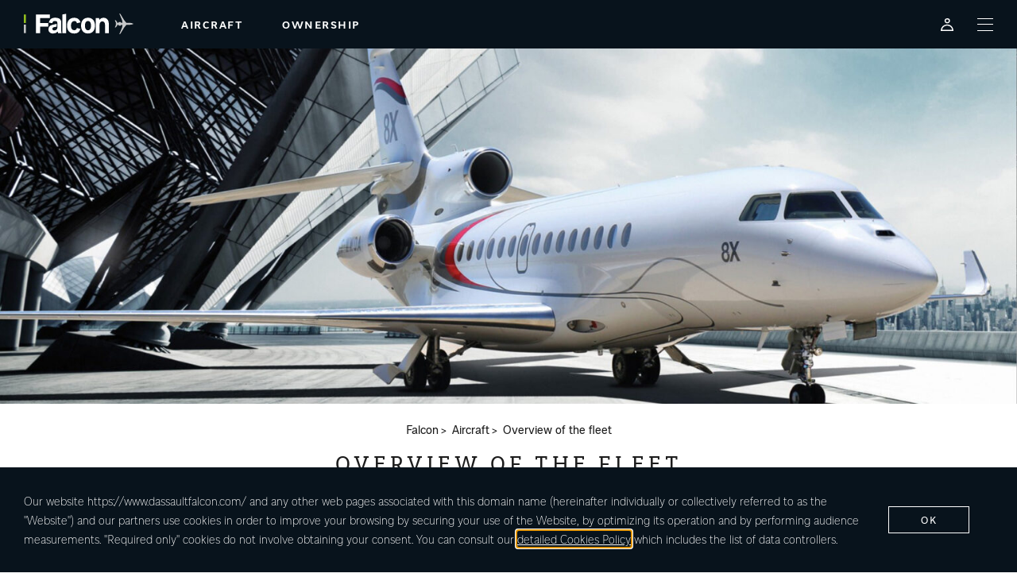

--- FILE ---
content_type: text/html; charset=UTF-8
request_url: https://www.dassaultfalcon.com/aircraft/overview-of-the-fleet/
body_size: 20991
content:
<!doctype html>
<html lang="en-GB">
  <head>
    <meta charset="utf-8">
    <meta name="viewport" content="width=device-width, initial-scale=1">
      <!-- Google Tag Manager -->
      <script>(function(w,d,s,l,i){w[l]=w[l]||[];w[l].push({'gtm.start':
                  new Date().getTime(),event:'gtm.js'});var f=d.getElementsByTagName(s)[0],
              j=d.createElement(s),dl=l!='dataLayer'?'&l='+l:'';j.async=true;j.src=
              'https://www.googletagmanager.com/gtm.js?id='+i+dl;f.parentNode.insertBefore(j,f);
          })(window,document,'script','dataLayer','GTM-KRJDBQ9');</script>
      <meta name='robots' content='index, follow, max-image-preview:large, max-snippet:-1, max-video-preview:-1' />
	<style>img:is([sizes="auto" i], [sizes^="auto," i]) { contain-intrinsic-size: 3000px 1500px }</style>
	
	<!-- This site is optimized with the Yoast SEO plugin v25.9 - https://yoast.com/wordpress/plugins/seo/ -->
	<title>Overview of the fleet - Dassault Falcon</title>
	<link rel="canonical" href="https://www.dassaultfalcon.com/aircraft/overview-of-the-fleet/" />
	<meta property="og:locale" content="en_GB" />
	<meta property="og:type" content="article" />
	<meta property="og:title" content="Overview of the fleet - Dassault Falcon" />
	<meta property="og:url" content="https://www.dassaultfalcon.com/aircraft/overview-of-the-fleet/" />
	<meta property="og:site_name" content="Dassault Falcon" />
	<meta property="article:modified_time" content="2022-11-09T07:32:41+00:00" />
	<meta name="twitter:card" content="summary_large_image" />
	<script type="application/ld+json" class="yoast-schema-graph">{"@context":"https://schema.org","@graph":[{"@type":"WebPage","@id":"https://www.dassaultfalcon.com/aircraft/overview-of-the-fleet/","url":"https://www.dassaultfalcon.com/aircraft/overview-of-the-fleet/","name":"Overview of the fleet - Dassault Falcon","isPartOf":{"@id":"https://www.dassaultfalcon.com/#website"},"datePublished":"2022-10-28T13:30:31+00:00","dateModified":"2022-11-09T07:32:41+00:00","breadcrumb":{"@id":"https://www.dassaultfalcon.com/aircraft/overview-of-the-fleet/#breadcrumb"},"inLanguage":"en-GB","potentialAction":[{"@type":"ReadAction","target":["https://www.dassaultfalcon.com/aircraft/overview-of-the-fleet/"]}]},{"@type":"BreadcrumbList","@id":"https://www.dassaultfalcon.com/aircraft/overview-of-the-fleet/#breadcrumb","itemListElement":[{"@type":"ListItem","position":1,"name":"Falcon","item":"https://www.dassaultfalcon.com/"},{"@type":"ListItem","position":2,"name":"Aircraft","item":"https://www.dassaultfalcon.com/aircraft/"},{"@type":"ListItem","position":3,"name":"Overview of the fleet"}]},{"@type":"WebSite","@id":"https://www.dassaultfalcon.com/#website","url":"https://www.dassaultfalcon.com/","name":"Dassault Falcon","description":"","potentialAction":[{"@type":"SearchAction","target":{"@type":"EntryPoint","urlTemplate":"https://www.dassaultfalcon.com/?s={search_term_string}"},"query-input":{"@type":"PropertyValueSpecification","valueRequired":true,"valueName":"search_term_string"}}],"inLanguage":"en-GB"}]}</script>
	<!-- / Yoast SEO plugin. -->


<link rel='dns-prefetch' href='//www.google.com' />
<link rel='preload' as='style' onload="this.onload=null;this.rel='stylesheet'" id='wp-block-library' href='https://www.dassaultfalcon.com/wp/wp-includes/css/dist/block-library/style.min.css?ver=6.8.3' type='text/css' media='all' /><link rel='preload' as='style' onload="this.onload=null;this.rel='stylesheet'" id='app/0' href='https://www.dassaultfalcon.com/app/themes/dassault-falcon/public/css/app.c0cee3.css' type='text/css' media='all' /><script src="https://www.dassaultfalcon.com/wp/wp-includes/js/jquery/jquery.min.js?ver=3.7.1" id="jquery-core-js"></script>
<link rel="https://api.w.org/" href="https://www.dassaultfalcon.com/wp-json/" /><link rel="alternate" title="JSON" type="application/json" href="https://www.dassaultfalcon.com/wp-json/wp/v2/pages/667" /><link rel='shortlink' href='https://www.dassaultfalcon.com/?p=667' />
<link rel="alternate" title="oEmbed (JSON)" type="application/json+oembed" href="https://www.dassaultfalcon.com/wp-json/oembed/1.0/embed?url=https%3A%2F%2Fwww.dassaultfalcon.com%2Faircraft%2Foverview-of-the-fleet%2F" />
<link rel="alternate" title="oEmbed (XML)" type="text/xml+oembed" href="https://www.dassaultfalcon.com/wp-json/oembed/1.0/embed?url=https%3A%2F%2Fwww.dassaultfalcon.com%2Faircraft%2Foverview-of-the-fleet%2F&#038;format=xml" />
<link rel="icon" href="https://www.dassaultfalcon.com/app/uploads/2023/04/cropped-android-chrome-512x512-1-32x32.png" sizes="32x32" />
<link rel="icon" href="https://www.dassaultfalcon.com/app/uploads/2023/04/cropped-android-chrome-512x512-1-192x192.png" sizes="192x192" />
<link rel="apple-touch-icon" href="https://www.dassaultfalcon.com/app/uploads/2023/04/cropped-android-chrome-512x512-1-180x180.png" />
<meta name="msapplication-TileImage" content="https://www.dassaultfalcon.com/app/uploads/2023/04/cropped-android-chrome-512x512-1-270x270.png" />
  </head>

  <body class="wp-singular page-template-default page page-id-667 page-child parent-pageid-1047 wp-embed-responsive wp-theme-dassault-falcon overview-of-the-fleet" style="visibility: hidden">
  <noscript><iframe src="https://www.googletagmanager.com/ns.html?id=GTM-KRJDBQ9" height="0" width="0" style="display:none;visibility:hidden"></iframe></noscript>
    <script>0</script>
        
    <div id="app">
      <div class="app__main">
    <div class="cookieBar cookieBar--closed" data-module-cookie-bar>
  <p class="cookieBar__info">
      Our website https://www.dassaultfalcon.com/ and any other web pages associated with this domain name (hereinafter individually or collectively referred to as the "Website") and our partners use cookies in order to improve your browsing by securing your use of the Website, by optimizing its operation and by performing audience measurements. "Required only" cookies do not involve obtaining your consent. You can consult our <a href="https://www.dassaultfalcon.com/legal/cookies-policy/">detailed Cookies Policy</a> which includes the list of data controllers.
  </p>

  <div class="cookieBarControls">
    <button type="button" class="cookieBarControls__button cookieBarControls__button--accept" data-bulb-cursor="link">ok</button>
  </div>
</div>
    <header role="banner" class="header">
    <div class="topHeader">
    <a href="#main">
        <svg xmlns="http://www.w3.org/2000/svg" width="16" height="16" viewBox="0 0 512 512" aria-hidden="true">
            <path d="M256 176c22.09 0 40-17.91 40-40S278.1 96 256 96S216 113.9 216 136S233.9 176 256 176zM361.4 176.9l-59.25 16.94c-30.17 8.623-62.15 8.623-92.31 0L150.6 176.9C137.9 173.2 124.6 180.7 120.9 193.4s3.734 26.03 16.48 29.66l59.25 16.97C200.4 241.1 204.2 241.6 208 242.4v46.29l-30.64 87.34c-4.391 12.5 2.188 26.19 14.69 30.59C194.7 407.6 197.4 408 200 408c9.906 0 19.19-6.188 22.64-16.06l25.85-70.65c2.562-7.002 12.46-7.002 15.03 0l25.85 70.65C292.8 401.8 302.1 408 312 408c2.641 0 5.312-.4375 7.953-1.344c12.5-4.406 19.08-18.09 14.69-30.59L304 288.7V242.4C307.8 241.6 311.6 241.1 315.3 240l59.25-16.94c12.75-3.625 20.12-16.91 16.48-29.66C387.4 180.7 374.1 173.2 361.4 176.9zM256 0C114.6 0 0 114.6 0 256s114.6 256 256 256s256-114.6 256-256S397.4 0 256 0zM256 464c-114.7 0-208-93.31-208-208S141.3 48 256 48s208 93.31 208 208S370.7 464 256 464z"/>
        </svg>
        Skip to content
    </a>
    <a href="#footer">
        <svg xmlns="http://www.w3.org/2000/svg" width="16" height="16" viewBox="0 0 512 512" aria-hidden="true">
            <path d="M256 176c22.09 0 40-17.91 40-40S278.1 96 256 96S216 113.9 216 136S233.9 176 256 176zM361.4 176.9l-59.25 16.94c-30.17 8.623-62.15 8.623-92.31 0L150.6 176.9C137.9 173.2 124.6 180.7 120.9 193.4s3.734 26.03 16.48 29.66l59.25 16.97C200.4 241.1 204.2 241.6 208 242.4v46.29l-30.64 87.34c-4.391 12.5 2.188 26.19 14.69 30.59C194.7 407.6 197.4 408 200 408c9.906 0 19.19-6.188 22.64-16.06l25.85-70.65c2.562-7.002 12.46-7.002 15.03 0l25.85 70.65C292.8 401.8 302.1 408 312 408c2.641 0 5.312-.4375 7.953-1.344c12.5-4.406 19.08-18.09 14.69-30.59L304 288.7V242.4C307.8 241.6 311.6 241.1 315.3 240l59.25-16.94c12.75-3.625 20.12-16.91 16.48-29.66C387.4 180.7 374.1 173.2 361.4 176.9zM256 0C114.6 0 0 114.6 0 256s114.6 256 256 256s256-114.6 256-256S397.4 0 256 0zM256 464c-114.7 0-208-93.31-208-208S141.3 48 256 48s208 93.31 208 208S370.7 464 256 464z"/>
        </svg>
        Skip to footer
    </a>
    <a href="#usersoptions">
        <svg xmlns="http://www.w3.org/2000/svg" width="16" height="16" viewBox="0 0 512 512" aria-hidden="true">
            <path d="M256 176c22.09 0 40-17.91 40-40S278.1 96 256 96S216 113.9 216 136S233.9 176 256 176zM361.4 176.9l-59.25 16.94c-30.17 8.623-62.15 8.623-92.31 0L150.6 176.9C137.9 173.2 124.6 180.7 120.9 193.4s3.734 26.03 16.48 29.66l59.25 16.97C200.4 241.1 204.2 241.6 208 242.4v46.29l-30.64 87.34c-4.391 12.5 2.188 26.19 14.69 30.59C194.7 407.6 197.4 408 200 408c9.906 0 19.19-6.188 22.64-16.06l25.85-70.65c2.562-7.002 12.46-7.002 15.03 0l25.85 70.65C292.8 401.8 302.1 408 312 408c2.641 0 5.312-.4375 7.953-1.344c12.5-4.406 19.08-18.09 14.69-30.59L304 288.7V242.4C307.8 241.6 311.6 241.1 315.3 240l59.25-16.94c12.75-3.625 20.12-16.91 16.48-29.66C387.4 180.7 374.1 173.2 361.4 176.9zM256 0C114.6 0 0 114.6 0 256s114.6 256 256 256s256-114.6 256-256S397.4 0 256 0zM256 464c-114.7 0-208-93.31-208-208S141.3 48 256 48s208 93.31 208 208S370.7 464 256 464z"/>
        </svg>
        Skip to user settings
    </a>
</div>
    <nav class="nav" role="navigation" data-module-menu>
    <a class="nav__logo" href="https://www.dassaultfalcon.com/" aria-label="Falcon - link to home page">
        <svg id="HEADER_Logo" data-name="HEADER Logo" xmlns="http://www.w3.org/2000/svg" aria-hidden="true" width="138.334" height="25.342" viewBox="0 0 138.334 25.342">
            <g id="Groupe_3751" data-name="Groupe 3751" transform="translate(31.025 5.182)">
                <path id="Tracé_657" data-name="Tracé 657" d="M200.678,82.66a8.546,8.546,0,0,1-6.139,2.395c-3.048,0-5.639-1.72-5.639-4.986,0-6.27,7.25-5.639,10.232-6.858v3.331c-1.763.827-5.247.3-5.247,2.743,0,1.219.893,2,2.395,2,2,0,3.919-1.459,3.919-3.418V72.231c0-2-1.415-2.547-2.983-2.547a3.186,3.186,0,0,0-3.375,2.656l-4.441-.675c.827-3.614,3.179-5.965,7.794-5.965,4.55,0,7.881,1.372,7.881,6.009V82.355l.414,2.2H201Z" transform="translate(-188.9 -65.7)" fill="#fff"/>
            </g>
            <path id="Tracé_658" data-name="Tracé 658" d="M116.9,47.3h17.4v4.4H122.082v6.031h10.211v4.4H122.082v8.012H116.9Z" transform="translate(-101.551 -46.125)" fill="#fff"/>
            <path id="Tracé_659" data-name="Tracé 659" d="M270,44.249l4.79-.849V67.087H270Z" transform="translate(-221.318 -43.072)" fill="#fff"/>
            <g id="Groupe_3752" data-name="Groupe 3752" transform="translate(54.537 5.182)">
                <path id="Tracé_660" data-name="Tracé 660" d="M296.9,75.466c0-6.314,3.81-9.666,9.057-9.666,3.919,0,6.836,2.09,7.838,5.66l-4.463,1.089a3.22,3.22,0,0,0-3.375-2.7c-2.351,0-4.158,1.938-4.158,5.617,0,3.658,1.611,5.573,3.962,5.573a3.382,3.382,0,0,0,3.527-2.678l4.463,1.089a7.968,7.968,0,0,1-8.012,5.66c-5.247.022-8.839-3.353-8.839-9.645" transform="translate(-296.9 -65.778)" fill="#fff"/>
                <path id="Tracé_661" data-name="Tracé 661" d="M390.627,75.279c0-3.527-1.524-5.617-3.854-5.617-2.482,0-3.875,2.09-3.875,5.617,0,3.614,1.415,5.813,3.875,5.813,2.33,0,3.854-2.2,3.854-5.813M378,75.388c0-6.074,3.375-9.688,8.8-9.688,5.378,0,8.752,3.614,8.752,9.688s-3.374,9.645-8.752,9.645c-5.421.022-8.8-3.549-8.8-9.645" transform="translate(-360.344 -65.7)" fill="#fff"/>
                <path id="Tracé_662" data-name="Tracé 662" d="M463.322,66.3h4.2l.348,2a6.267,6.267,0,0,1,5.29-2.5c3.331,0,6.6,2.286,6.6,7.424v11.43h-4.79V74.247c0-2.634-1.611-4.049-3.418-4.049-1.677,0-3.462,1.415-3.462,4.245V84.654H463.3V66.3Z" transform="translate(-427.073 -65.778)" fill="#fff"/>
            </g>
            <rect id="Rectangle_2073" data-name="Rectangle 2073" width="2.547" height="10.45" transform="translate(0 13.564)" fill="#c6c7c8"/>
            <rect id="Rectangle_2074" data-name="Rectangle 2074" width="2.547" height="10.45" transform="translate(0 1.197)" fill="#95c11f"/>
            <g id="Groupe_3753" data-name="Groupe 3753" transform="translate(114.887)">
                <path id="Tracé_663" data-name="Tracé 663" d="M592.823,53.4H589.47a8.3,8.3,0,0,0-.914-.109l-2.634-3.157-.239-.348-4.354-6.923a6.476,6.476,0,0,0-.544-.61c-.218-.2-.871-.261-1.067-.348a.85.85,0,0,1-.348.044s.479.261.523.37c.022.065,3.048,7.272,3.157,7.511l.109.37h0l.61,2.961h.065a14.523,14.523,0,0,0-2.242.2v-.065a.961.961,0,0,0,.109-.022c.065-.022.109-.044.109-.087s-.022-.74-.022-.74a.159.159,0,0,0-.109-.109c-.087-.022-.2-.022-.327-.044h0a5.352,5.352,0,0,0-.675-.022,8.063,8.063,0,0,0-1.088.131,8.6,8.6,0,0,0-.958.2c0,.022,0,.5.022.588H578.5l-.522.588h-.022l-2.395-3.309a.472.472,0,0,0-.436-.218c-.327,0-1.023.022-1.023.022l1.633,3.832c-.414.087-.7.174-.7.174v.61h0V54.9s.283.065.7.152l-1.611,3.81s.392.044.784.044c.457,0,.522-.065.653-.218.087-.131,1.546-2.155,2.395-3.309H578l.523.566h.152c-.022.087-.022.566-.022.588a7.468,7.468,0,0,0,.958.2,8.067,8.067,0,0,0,1.088.131,7.383,7.383,0,0,0,1-.044.159.159,0,0,0,.109-.109s.022-.7.022-.74-.044-.065-.109-.087a.44.44,0,0,0-.109-.022V55.79a13.719,13.719,0,0,0,2.155.218l-.588,2.939h0l-.109.37c-.109.261-1.2,2.83-1.5,3.549h0c-.805,1.938-1.655,3.919-1.676,3.962a2.954,2.954,0,0,1-.523.37c.24.022.152.022.348.044.2-.087.849-.131,1.067-.348a6.476,6.476,0,0,0,.544-.61l4.245-6.727.392-.588,2.591-3.113a8.289,8.289,0,0,0,.893-.109h3.135c3.266,0,4.964-1,4.964-1.219a8.565,8.565,0,0,0-4.724-1.132" transform="translate(-574.1 -41.9)" fill="#c6c7c8"/>
            </g>
        </svg>
    </a>
    <div class="nav__menu nav__menu--desktop">
        <div class="nav__menuLink nav__menuLink--aircraft">
            <button type="button" data-menu-nav-name="aircraft" aria-expanded="false" class="hover-underline">
                aircraft
            </button>
            <div class="nav__submenu  nav__submenu--desktop ">
    <div class="nav__submenuOverflow">
        <div class="submenuContent submenuBase">
            <div class="button button--link "
          >
                                    <a class="btn"
            href="https://www.dassaultfalcon.com/aircraft/overview-of-the-fleet/"                               >

            
            <span>overview of the fleet</span>
                    </a>
    
    
</div>
            <ul class="menu__aircraftList">
                                    <li class="aircraftItem">
                        <a href="https://www.dassaultfalcon.com/businessjets/falcon-10x/">
                            <div class="aircraftItem__image">
                                <img width="798" height="244" src="https://www.dassaultfalcon.com/app/uploads/2022/09/10X_menu.png" class="attachment-full size-full" alt="" decoding="async" loading="lazy" srcset="https://www.dassaultfalcon.com/app/uploads/2022/09/10X_menu.png 798w, https://www.dassaultfalcon.com/app/uploads/2022/09/10X_menu-300x92.png 300w, https://www.dassaultfalcon.com/app/uploads/2022/09/10X_menu-768x235.png 768w" sizes="auto, (max-width: 798px) 100vw, 798px" />
                            </div>
                            <div class="aircraftItem__label">
                                <span>Falcon <em>10X</em></span>
                            </div>
                        </a>
                    </li>
                                    <li class="aircraftItem">
                        <a href="https://www.dassaultfalcon.com/businessjets/falcon-8x/">
                            <div class="aircraftItem__image">
                                <img width="798" height="244" src="https://www.dassaultfalcon.com/app/uploads/2022/09/8X_menu.png" class="attachment-full size-full" alt="" decoding="async" loading="lazy" srcset="https://www.dassaultfalcon.com/app/uploads/2022/09/8X_menu.png 798w, https://www.dassaultfalcon.com/app/uploads/2022/09/8X_menu-300x92.png 300w, https://www.dassaultfalcon.com/app/uploads/2022/09/8X_menu-768x235.png 768w" sizes="auto, (max-width: 798px) 100vw, 798px" />
                            </div>
                            <div class="aircraftItem__label">
                                <span>Falcon <em>8X</em></span>
                            </div>
                        </a>
                    </li>
                                    <li class="aircraftItem">
                        <a href="https://www.dassaultfalcon.com/businessjets/falcon-6x/">
                            <div class="aircraftItem__image">
                                <img width="798" height="244" src="https://www.dassaultfalcon.com/app/uploads/2022/09/6X_menu.png" class="attachment-full size-full" alt="" decoding="async" loading="lazy" srcset="https://www.dassaultfalcon.com/app/uploads/2022/09/6X_menu.png 798w, https://www.dassaultfalcon.com/app/uploads/2022/09/6X_menu-300x92.png 300w, https://www.dassaultfalcon.com/app/uploads/2022/09/6X_menu-768x235.png 768w" sizes="auto, (max-width: 798px) 100vw, 798px" />
                            </div>
                            <div class="aircraftItem__label">
                                <span>Falcon <em>6X</em></span>
                            </div>
                        </a>
                    </li>
                                    <li class="aircraftItem">
                        <a href="https://www.dassaultfalcon.com/businessjets/falcon-900lx/">
                            <div class="aircraftItem__image">
                                <img width="798" height="244" src="https://www.dassaultfalcon.com/app/uploads/2022/09/900LX_menu.png" class="attachment-full size-full" alt="" decoding="async" loading="lazy" srcset="https://www.dassaultfalcon.com/app/uploads/2022/09/900LX_menu.png 798w, https://www.dassaultfalcon.com/app/uploads/2022/09/900LX_menu-300x92.png 300w, https://www.dassaultfalcon.com/app/uploads/2022/09/900LX_menu-768x235.png 768w" sizes="auto, (max-width: 798px) 100vw, 798px" />
                            </div>
                            <div class="aircraftItem__label">
                                <span>Falcon <em>900LX</em></span>
                            </div>
                        </a>
                    </li>
                                    <li class="aircraftItem">
                        <a href="https://www.dassaultfalcon.com/businessjets/falcon-2000lxs/">
                            <div class="aircraftItem__image">
                                <img width="798" height="244" src="https://www.dassaultfalcon.com/app/uploads/2022/09/200LXS_menu.png" class="attachment-full size-full" alt="" decoding="async" loading="lazy" srcset="https://www.dassaultfalcon.com/app/uploads/2022/09/200LXS_menu.png 798w, https://www.dassaultfalcon.com/app/uploads/2022/09/200LXS_menu-300x92.png 300w, https://www.dassaultfalcon.com/app/uploads/2022/09/200LXS_menu-768x235.png 768w" sizes="auto, (max-width: 798px) 100vw, 798px" />
                            </div>
                            <div class="aircraftItem__label">
                                <span>Falcon <em>2000LXS</em></span>
                            </div>
                        </a>
                    </li>
                                    <li class="aircraftItem">
                        <a href="https://www.dassaultfalcon.com/businessjets/falcon-multi-mission/">
                            <div class="aircraftItem__image">
                                <img width="798" height="244" src="https://www.dassaultfalcon.com/app/uploads/2022/09/DA-M_menu.png" class="attachment-full size-full" alt="" decoding="async" loading="lazy" srcset="https://www.dassaultfalcon.com/app/uploads/2022/09/DA-M_menu.png 798w, https://www.dassaultfalcon.com/app/uploads/2022/09/DA-M_menu-300x92.png 300w, https://www.dassaultfalcon.com/app/uploads/2022/09/DA-M_menu-768x235.png 768w" sizes="auto, (max-width: 798px) 100vw, 798px" />
                            </div>
                            <div class="aircraftItem__label">
                                <span>Falcon Multi-mission</span>
                            </div>
                        </a>
                    </li>
                            </ul>
        </div>
        <div class="submenuExtra submenuBase">
            <div class="button button--link "
          >
                                    <a class="btn"
            href="https://www.dassaultfalcon.com/aircraft/pre-owned/"                               >

            
            <span>pre-owned</span>
                    </a>
    
    
</div>
        </div>
        <button type="button" class="nav__submenuClose">
            <span class="sr-only">close menu</span>
            <svg width="800px" height="800px" viewBox="0 0 24 24" fill="none" xmlns="http://www.w3.org/2000/svg">
                <path d="M19 5L4.99998 19M5.00001 5L19 19" stroke="#000000" stroke-width="1.5" stroke-linecap="round" stroke-linejoin="round"/>
            </svg>
        </button>
    </div>
</div>
        </div>
        <div class="nav__menuLink nav__menuLink--owner">
            <button type="button" data-menu-nav-name="owner" aria-expanded=false class="hover-underline">
                ownership
            </button>
            <div class="nav__submenu  nav__submenu--desktop ">
    <div class="nav__submenuOverflow">
        <div class="submenuContent submenuBase">
                            <div class="menu__ownerContainer"><ul id="menu-menu-ownership" class="menu__ownerList"><li id="menu-item-325" class="menu-item menu-item-type-post_type menu-item-object-page menu-item-325"><a href="https://www.dassaultfalcon.com/ownership/why-choose-falcon/">Why Falcon</a></li>
<li id="menu-item-324" class="menu-item menu-item-type-post_type menu-item-object-page menu-item-324"><a href="https://www.dassaultfalcon.com/ownership/design-your-customized-private-jet/">Designing your Falcon</a></li>
<li id="menu-item-323" class="menu-item menu-item-type-post_type menu-item-object-page menu-item-323"><a href="https://www.dassaultfalcon.com/ownership/falcon-aircraft-support/">Fleet support</a></li>
<li id="menu-item-321" class="menu-item menu-item-type-post_type menu-item-object-page menu-item-321"><a href="https://www.dassaultfalcon.com/ownership/customer-services/">Customer Services</a></li>
<li id="menu-item-320" class="menu-item menu-item-type-post_type menu-item-object-page menu-item-320"><a href="https://www.dassaultfalcon.com/ownership/updating-your-aircraft/">Updating your aircraft</a></li>
</ul></div>
                        <button type="button" class="nav__submenuClose">
                <span class="sr-only">close menu</span>
                <svg width="800px" height="800px" viewBox="0 0 24 24" fill="none" xmlns="http://www.w3.org/2000/svg">
                    <path d="M19 5L4.99998 19M5.00001 5L19 19" stroke="#000000" stroke-width="1.5" stroke-linecap="round" stroke-linejoin="round"/>
                </svg>
            </button>
        </div>
    </div>
</div>
        </div>
    </div>
    <div class="nav__btns">
        <a class="nav__user" href="https://customer.dassaultfalcon.com/" target="_blank" aria-label="Falcon Customer Portal - Opens in a new tab">
            <svg xmlns="http://www.w3.org/2000/svg" width="15.57" height="16.823" viewBox="0 0 15.57 16.823" aria-hidden="true">
                <g id="HEADER_Perso" data-name="HEADER Perso" transform="translate(0.811 0.75)">
                    <g id="Groupe_5730" data-name="Groupe 5730" transform="translate(0)">
                        <path id="Tracé_2211" data-name="Tracé 2211" d="M.406,14.068H14.393s-.2-6.865-6.886-7.1C7.508,6.966.973,6.859.406,14.068Z" transform="translate(-0.406 1.256)" fill="none" stroke="#fff" stroke-miterlimit="10" stroke-width="1.5"/>
                        <path id="Tracé_2212" data-name="Tracé 2212" d="M10.093,2.957A2.582,2.582,0,1,1,7.511.375,2.582,2.582,0,0,1,10.093,2.957Z" transform="translate(-0.328 -0.375)" fill="none" stroke="#fff" stroke-miterlimit="10" stroke-width="1.5"/>
                    </g>
                </g>
            </svg>
        </a>
        <button aria-expanded=false class="nav__menuBar menu__btn">
            <span class="sr-only">main menu</span>
            <span class="nav__menuBarItem"></span>
            <span class="nav__menuBarItem"></span>
            <span class="nav__menuBarItem"></span>
        </button>
        <div class="menu" >
    <div class="menu__content">
        <div class="menuAircraft">
            <a class="nav__menuLink nav__menuToggle" href="/">
            <span>
                aircraft
            </span>
            </a>
            <div class="nav__submenu ">
    <div class="nav__submenuOverflow">
        <div class="submenuContent submenuBase">
            <div class="button button--link "
          >
                                    <a class="btn"
            href="https://www.dassaultfalcon.com/aircraft/overview-of-the-fleet/"                               >

            
            <span>overview of the fleet</span>
                    </a>
    
    
</div>
            <ul class="menu__aircraftList">
                                    <li class="aircraftItem">
                        <a href="https://www.dassaultfalcon.com/businessjets/falcon-10x/">
                            <div class="aircraftItem__image">
                                <img width="798" height="244" src="https://www.dassaultfalcon.com/app/uploads/2022/09/10X_menu.png" class="attachment-full size-full" alt="" decoding="async" loading="lazy" srcset="https://www.dassaultfalcon.com/app/uploads/2022/09/10X_menu.png 798w, https://www.dassaultfalcon.com/app/uploads/2022/09/10X_menu-300x92.png 300w, https://www.dassaultfalcon.com/app/uploads/2022/09/10X_menu-768x235.png 768w" sizes="auto, (max-width: 798px) 100vw, 798px" />
                            </div>
                            <div class="aircraftItem__label">
                                <span>Falcon <em>10X</em></span>
                            </div>
                        </a>
                    </li>
                                    <li class="aircraftItem">
                        <a href="https://www.dassaultfalcon.com/businessjets/falcon-8x/">
                            <div class="aircraftItem__image">
                                <img width="798" height="244" src="https://www.dassaultfalcon.com/app/uploads/2022/09/8X_menu.png" class="attachment-full size-full" alt="" decoding="async" loading="lazy" srcset="https://www.dassaultfalcon.com/app/uploads/2022/09/8X_menu.png 798w, https://www.dassaultfalcon.com/app/uploads/2022/09/8X_menu-300x92.png 300w, https://www.dassaultfalcon.com/app/uploads/2022/09/8X_menu-768x235.png 768w" sizes="auto, (max-width: 798px) 100vw, 798px" />
                            </div>
                            <div class="aircraftItem__label">
                                <span>Falcon <em>8X</em></span>
                            </div>
                        </a>
                    </li>
                                    <li class="aircraftItem">
                        <a href="https://www.dassaultfalcon.com/businessjets/falcon-6x/">
                            <div class="aircraftItem__image">
                                <img width="798" height="244" src="https://www.dassaultfalcon.com/app/uploads/2022/09/6X_menu.png" class="attachment-full size-full" alt="" decoding="async" loading="lazy" srcset="https://www.dassaultfalcon.com/app/uploads/2022/09/6X_menu.png 798w, https://www.dassaultfalcon.com/app/uploads/2022/09/6X_menu-300x92.png 300w, https://www.dassaultfalcon.com/app/uploads/2022/09/6X_menu-768x235.png 768w" sizes="auto, (max-width: 798px) 100vw, 798px" />
                            </div>
                            <div class="aircraftItem__label">
                                <span>Falcon <em>6X</em></span>
                            </div>
                        </a>
                    </li>
                                    <li class="aircraftItem">
                        <a href="https://www.dassaultfalcon.com/businessjets/falcon-900lx/">
                            <div class="aircraftItem__image">
                                <img width="798" height="244" src="https://www.dassaultfalcon.com/app/uploads/2022/09/900LX_menu.png" class="attachment-full size-full" alt="" decoding="async" loading="lazy" srcset="https://www.dassaultfalcon.com/app/uploads/2022/09/900LX_menu.png 798w, https://www.dassaultfalcon.com/app/uploads/2022/09/900LX_menu-300x92.png 300w, https://www.dassaultfalcon.com/app/uploads/2022/09/900LX_menu-768x235.png 768w" sizes="auto, (max-width: 798px) 100vw, 798px" />
                            </div>
                            <div class="aircraftItem__label">
                                <span>Falcon <em>900LX</em></span>
                            </div>
                        </a>
                    </li>
                                    <li class="aircraftItem">
                        <a href="https://www.dassaultfalcon.com/businessjets/falcon-2000lxs/">
                            <div class="aircraftItem__image">
                                <img width="798" height="244" src="https://www.dassaultfalcon.com/app/uploads/2022/09/200LXS_menu.png" class="attachment-full size-full" alt="" decoding="async" loading="lazy" srcset="https://www.dassaultfalcon.com/app/uploads/2022/09/200LXS_menu.png 798w, https://www.dassaultfalcon.com/app/uploads/2022/09/200LXS_menu-300x92.png 300w, https://www.dassaultfalcon.com/app/uploads/2022/09/200LXS_menu-768x235.png 768w" sizes="auto, (max-width: 798px) 100vw, 798px" />
                            </div>
                            <div class="aircraftItem__label">
                                <span>Falcon <em>2000LXS</em></span>
                            </div>
                        </a>
                    </li>
                                    <li class="aircraftItem">
                        <a href="https://www.dassaultfalcon.com/businessjets/falcon-multi-mission/">
                            <div class="aircraftItem__image">
                                <img width="798" height="244" src="https://www.dassaultfalcon.com/app/uploads/2022/09/DA-M_menu.png" class="attachment-full size-full" alt="" decoding="async" loading="lazy" srcset="https://www.dassaultfalcon.com/app/uploads/2022/09/DA-M_menu.png 798w, https://www.dassaultfalcon.com/app/uploads/2022/09/DA-M_menu-300x92.png 300w, https://www.dassaultfalcon.com/app/uploads/2022/09/DA-M_menu-768x235.png 768w" sizes="auto, (max-width: 798px) 100vw, 798px" />
                            </div>
                            <div class="aircraftItem__label">
                                <span>Falcon Multi-mission</span>
                            </div>
                        </a>
                    </li>
                            </ul>
        </div>
        <div class="submenuExtra submenuBase">
            <div class="button button--link "
          >
                                    <a class="btn"
            href="https://www.dassaultfalcon.com/aircraft/pre-owned/"                               >

            
            <span>pre-owned</span>
                    </a>
    
    
</div>
        </div>
        <button type="button" class="nav__submenuClose">
            <span class="sr-only">close menu</span>
            <svg width="800px" height="800px" viewBox="0 0 24 24" fill="none" xmlns="http://www.w3.org/2000/svg">
                <path d="M19 5L4.99998 19M5.00001 5L19 19" stroke="#000000" stroke-width="1.5" stroke-linecap="round" stroke-linejoin="round"/>
            </svg>
        </button>
    </div>
</div>
        </div>
        <div class="menuOwner">
            <a class="nav__menuLink nav__menuToggle" href="/">
            <span>
                ownership
            </span>
            </a>
            <div class="nav__submenu ">
    <div class="nav__submenuOverflow">
        <div class="submenuContent submenuBase">
                            <div class="menu__ownerContainer"><ul id="menu-menu-ownership-1" class="menu__ownerList"><li class="menu-item menu-item-type-post_type menu-item-object-page menu-item-325"><a href="https://www.dassaultfalcon.com/ownership/why-choose-falcon/">Why Falcon</a></li>
<li class="menu-item menu-item-type-post_type menu-item-object-page menu-item-324"><a href="https://www.dassaultfalcon.com/ownership/design-your-customized-private-jet/">Designing your Falcon</a></li>
<li class="menu-item menu-item-type-post_type menu-item-object-page menu-item-323"><a href="https://www.dassaultfalcon.com/ownership/falcon-aircraft-support/">Fleet support</a></li>
<li class="menu-item menu-item-type-post_type menu-item-object-page menu-item-321"><a href="https://www.dassaultfalcon.com/ownership/customer-services/">Customer Services</a></li>
<li class="menu-item menu-item-type-post_type menu-item-object-page menu-item-320"><a href="https://www.dassaultfalcon.com/ownership/updating-your-aircraft/">Updating your aircraft</a></li>
</ul></div>
                        <button type="button" class="nav__submenuClose">
                <span class="sr-only">close menu</span>
                <svg width="800px" height="800px" viewBox="0 0 24 24" fill="none" xmlns="http://www.w3.org/2000/svg">
                    <path d="M19 5L4.99998 19M5.00001 5L19 19" stroke="#000000" stroke-width="1.5" stroke-linecap="round" stroke-linejoin="round"/>
                </svg>
            </button>
        </div>
    </div>
</div>
        </div>
        <div class="menu__burgerContainer"><ul id="menu-menu-burger" class="menu__burgerList"><li id="menu-item-6602" class="menu-item menu-item-type-post_type menu-item-object-page menu-item-has-children menu-item-6602"><a href="https://www.dassaultfalcon.com/news-and-media/news-press-releases/">Media center</a>
<ul class="sub-menu">
	<li id="menu-item-487" class="menu-item menu-item-type-post_type menu-item-object-page menu-item-487"><a href="https://www.dassaultfalcon.com/news-and-media/news-press-releases/">News &#038; press releases</a></li>
	<li id="menu-item-492" class="menu-item menu-item-type-post_type menu-item-object-page menu-item-492"><a href="https://www.dassaultfalcon.com/news-and-media/publications/">Publications</a></li>
	<li id="menu-item-9340" class="menu-item menu-item-type-post_type menu-item-object-page menu-item-9340"><a href="https://www.dassaultfalcon.com/news-and-media/crew-chief-blog/">Crew Chief Blog</a></li>
	<li id="menu-item-488" class="menu-item menu-item-type-post_type menu-item-object-page menu-item-488"><a href="https://www.dassaultfalcon.com/news-and-media/photos/">Gallery</a></li>
	<li id="menu-item-617" class="menu-item menu-item-type-post_type menu-item-object-page menu-item-617"><a href="https://www.dassaultfalcon.com/news-and-media/videos/">Videos</a></li>
</ul>
</li>
<li id="menu-item-486" class="menu-item menu-item-type-post_type menu-item-object-page menu-item-486"><a href="https://www.dassaultfalcon.com/news-and-media/events/">Events</a></li>
<li id="menu-item-5702" class="menu-item menu-item-type-post_type menu-item-object-page menu-item-5702"><a href="https://www.dassaultfalcon.com/about-us/sustainability/">Sustainability</a></li>
<li id="menu-item-484" class="menu-item menu-item-type-post_type menu-item-object-page menu-item-484"><a href="https://www.dassaultfalcon.com/careers/">Careers</a></li>
<li id="menu-item-485" class="menu-item menu-item-type-post_type menu-item-object-page menu-item-485"><a href="https://www.dassaultfalcon.com/contact/">Contact</a></li>
<li id="menu-item-483" class="menu-item menu-item-type-post_type menu-item-object-page menu-item-483"><a href="https://www.dassaultfalcon.com/about-us/">About us</a></li>
</ul></div>        <div class="menu__search">
            <form action="https://www.dassaultfalcon.com/" method="get" role="search" class="searchForm">
    <label class="searchForm__label" for="searchForm__field">Search</label>
    <div class="searchForm__fieldrow">
        <input type="text" id="searchForm__field" class="searchForm__field" name="s" />
        <button type="submit" class="searchForm__submit" title="submit search">
            <svg class="searchForm__icn" xmlns="http://www.w3.org/2000/svg" width="16" height="16" viewBox="0 0 512 512" aria-hidden="true"><path d="M507.3 484.7l-141.5-141.5C397 306.8 415.1 259.7 415.1 208c0-114.9-93.13-208-208-208S-.0002 93.13-.0002 208S93.12 416 207.1 416c51.68 0 98.85-18.96 135.2-50.15l141.5 141.5C487.8 510.4 491.9 512 496 512s8.188-1.562 11.31-4.688C513.6 501.1 513.6 490.9 507.3 484.7zM208 384C110.1 384 32 305 32 208S110.1 32 208 32S384 110.1 384 208S305 384 208 384z" /></svg>
        </button>
    </div>
</form>
        </div>
    </div>
</div>
    </div>
</nav>
</header>

    <div id="smooth-wrapper" data-scroll-container data-barba="wrapper">
        <div id="smooth-content">
            <main id="main" class="main">
                       <section class="wp-block wp-block-page-cover alignfull">
        <div
    class="block blockPageCover margin-normal  ">

        <div class="blockPageCover__media">
        <div class="media media--animation-none media--ratio-wide"  data-uid="m256" >
    <div class="media__content">
                <img fetchpriority="high" decoding="async" width="1920" height="1109" src="https://www.dassaultfalcon.com/app/uploads/2022/09/8X_home.jpg" class="attachment-full size-full" alt="" loading="eager" srcset="https://www.dassaultfalcon.com/app/uploads/2022/09/8X_home.jpg 1920w, https://www.dassaultfalcon.com/app/uploads/2022/09/8X_home-300x173.jpg 300w, https://www.dassaultfalcon.com/app/uploads/2022/09/8X_home-1024x591.jpg 1024w, https://www.dassaultfalcon.com/app/uploads/2022/09/8X_home-768x444.jpg 768w, https://www.dassaultfalcon.com/app/uploads/2022/09/8X_home-1536x887.jpg 1536w" sizes="(max-width: 1920px) 100vw, 1920px" />
        
            </div>

    
</div>


    </div>
        <div class="blockPageCover__content">
        <div class="blockPageCover__contentInner">
            <div class="blockPageCover__txt">
                                    <nav class="blockPageCover__breadcrumb" aria-label="Breadcrumb">
                        <ul id="breadcrumbs"><li><a href="https://www.dassaultfalcon.com/">Falcon</a></li>  <li><a href="https://www.dassaultfalcon.com/aircraft/">Aircraft</a></li>  <li class="breadcrumb_last" aria-current="page">Overview of the fleet</li></ul>
                    </nav>
                
                
                                    <h1 class="blockPageCover__title ">Overview of the fleet</h1>
                
                
                            </div>

                    </div>
    </div>
</div>

<div class="navSection" data-module-nav-section data-module-pin data-bulb-pin-top="6" data-bulb-pin-limit="footer">
    <ul class="navSection__items">
        <li class="sr-only">You can scroll to the linked content section with this nav</li>
    </ul>
</div>
</section>


<div class="fleetOverview wp-block-fleet-overview-list alignwide" data-module-fleet-overview>
    <ul class="fleetOverview__navigation">
                    <li class="fleetOverviewModel">
                    <div class="fleetOverviewModel__img">
                        <div class="media  media--ratio-none"  data-uid="m371" >
    <div class="media__content">
                <img decoding="async" width="300" height="92" src="https://www.dassaultfalcon.com/app/uploads/2022/09/10X_menu-300x92.png" class="attachment-medium size-medium" alt="" srcset="https://www.dassaultfalcon.com/app/uploads/2022/09/10X_menu-300x92.png 300w, https://www.dassaultfalcon.com/app/uploads/2022/09/10X_menu-768x235.png 768w, https://www.dassaultfalcon.com/app/uploads/2022/09/10X_menu.png 798w" sizes="(max-width: 300px) 100vw, 300px" />
        
            </div>

    
</div>


                    </div>
                    <button class="accessibility fleetOverviewModel__label" type="button">Falcon 10X</button>
                    <div class="fleetOverviewModel__line"></div>
            </li>
                    <li class="fleetOverviewModel">
                    <div class="fleetOverviewModel__img">
                        <div class="media  media--ratio-none"  data-uid="m370" >
    <div class="media__content">
                <img decoding="async" width="300" height="92" src="https://www.dassaultfalcon.com/app/uploads/2022/09/8X_menu-300x92.png" class="attachment-medium size-medium" alt="" srcset="https://www.dassaultfalcon.com/app/uploads/2022/09/8X_menu-300x92.png 300w, https://www.dassaultfalcon.com/app/uploads/2022/09/8X_menu-768x235.png 768w, https://www.dassaultfalcon.com/app/uploads/2022/09/8X_menu.png 798w" sizes="(max-width: 300px) 100vw, 300px" />
        
            </div>

    
</div>


                    </div>
                    <button class="accessibility fleetOverviewModel__label" type="button">Falcon 8X</button>
                    <div class="fleetOverviewModel__line"></div>
            </li>
                    <li class="fleetOverviewModel">
                    <div class="fleetOverviewModel__img">
                        <div class="media  media--ratio-none"  data-uid="m369" >
    <div class="media__content">
                <img decoding="async" width="300" height="92" src="https://www.dassaultfalcon.com/app/uploads/2022/09/6X_menu-300x92.png" class="attachment-medium size-medium" alt="" srcset="https://www.dassaultfalcon.com/app/uploads/2022/09/6X_menu-300x92.png 300w, https://www.dassaultfalcon.com/app/uploads/2022/09/6X_menu-768x235.png 768w, https://www.dassaultfalcon.com/app/uploads/2022/09/6X_menu.png 798w" sizes="(max-width: 300px) 100vw, 300px" />
        
            </div>

    
</div>


                    </div>
                    <button class="accessibility fleetOverviewModel__label" type="button">Falcon 6X</button>
                    <div class="fleetOverviewModel__line"></div>
            </li>
                    <li class="fleetOverviewModel">
                    <div class="fleetOverviewModel__img">
                        <div class="media  media--ratio-none"  data-uid="m373" >
    <div class="media__content">
                <img loading="lazy" decoding="async" width="300" height="92" src="https://www.dassaultfalcon.com/app/uploads/2022/09/900LX_menu-300x92.png" class="attachment-medium size-medium" alt="" srcset="https://www.dassaultfalcon.com/app/uploads/2022/09/900LX_menu-300x92.png 300w, https://www.dassaultfalcon.com/app/uploads/2022/09/900LX_menu-768x235.png 768w, https://www.dassaultfalcon.com/app/uploads/2022/09/900LX_menu.png 798w" sizes="auto, (max-width: 300px) 100vw, 300px" />
        
            </div>

    
</div>


                    </div>
                    <button class="accessibility fleetOverviewModel__label" type="button">Falcon 900LX</button>
                    <div class="fleetOverviewModel__line"></div>
            </li>
                    <li class="fleetOverviewModel">
                    <div class="fleetOverviewModel__img">
                        <div class="media  media--ratio-none"  data-uid="m372" >
    <div class="media__content">
                <img loading="lazy" decoding="async" width="300" height="92" src="https://www.dassaultfalcon.com/app/uploads/2022/09/200LXS_menu-300x92.png" class="attachment-medium size-medium" alt="" srcset="https://www.dassaultfalcon.com/app/uploads/2022/09/200LXS_menu-300x92.png 300w, https://www.dassaultfalcon.com/app/uploads/2022/09/200LXS_menu-768x235.png 768w, https://www.dassaultfalcon.com/app/uploads/2022/09/200LXS_menu.png 798w" sizes="auto, (max-width: 300px) 100vw, 300px" />
        
            </div>

    
</div>


                    </div>
                    <button class="accessibility fleetOverviewModel__label" type="button">Falcon 2000LXS</button>
                    <div class="fleetOverviewModel__line"></div>
            </li>
            </ul>

    <div class="fleetOverview__navigation fleetOverview__navigation--mobile">
        <section
            id="thumbnail-carousel"
            class="splide"
            aria-label="The carousel with thumbnails. Selecting a thumbnail will change the Beautiful Gallery carousel.">
            <div class="splide__track">
                <ul class="splide__list">
                                            <li class="splide__slide">
                            <div class="fleetOverviewModel">
                                <div class="fleetOverviewModel__img">
                                    <div class="media  media--ratio-none"  data-uid="m371" >
    <div class="media__content">
                <img loading="lazy" decoding="async" width="798" height="244" src="https://www.dassaultfalcon.com/app/uploads/2022/09/10X_menu.png" class="attachment-full size-full" alt="" srcset="https://www.dassaultfalcon.com/app/uploads/2022/09/10X_menu.png 798w, https://www.dassaultfalcon.com/app/uploads/2022/09/10X_menu-300x92.png 300w, https://www.dassaultfalcon.com/app/uploads/2022/09/10X_menu-768x235.png 768w" sizes="auto, (max-width: 798px) 100vw, 798px" />
        
            </div>

    
</div>


                                </div>
                            </div>
                        </li>
                                            <li class="splide__slide">
                            <div class="fleetOverviewModel">
                                <div class="fleetOverviewModel__img">
                                    <div class="media  media--ratio-none"  data-uid="m370" >
    <div class="media__content">
                <img loading="lazy" decoding="async" width="798" height="244" src="https://www.dassaultfalcon.com/app/uploads/2022/09/8X_menu.png" class="attachment-full size-full" alt="" srcset="https://www.dassaultfalcon.com/app/uploads/2022/09/8X_menu.png 798w, https://www.dassaultfalcon.com/app/uploads/2022/09/8X_menu-300x92.png 300w, https://www.dassaultfalcon.com/app/uploads/2022/09/8X_menu-768x235.png 768w" sizes="auto, (max-width: 798px) 100vw, 798px" />
        
            </div>

    
</div>


                                </div>
                            </div>
                        </li>
                                            <li class="splide__slide">
                            <div class="fleetOverviewModel">
                                <div class="fleetOverviewModel__img">
                                    <div class="media  media--ratio-none"  data-uid="m369" >
    <div class="media__content">
                <img loading="lazy" decoding="async" width="798" height="244" src="https://www.dassaultfalcon.com/app/uploads/2022/09/6X_menu.png" class="attachment-full size-full" alt="" srcset="https://www.dassaultfalcon.com/app/uploads/2022/09/6X_menu.png 798w, https://www.dassaultfalcon.com/app/uploads/2022/09/6X_menu-300x92.png 300w, https://www.dassaultfalcon.com/app/uploads/2022/09/6X_menu-768x235.png 768w" sizes="auto, (max-width: 798px) 100vw, 798px" />
        
            </div>

    
</div>


                                </div>
                            </div>
                        </li>
                                            <li class="splide__slide">
                            <div class="fleetOverviewModel">
                                <div class="fleetOverviewModel__img">
                                    <div class="media  media--ratio-none"  data-uid="m373" >
    <div class="media__content">
                <img loading="lazy" decoding="async" width="798" height="244" src="https://www.dassaultfalcon.com/app/uploads/2022/09/900LX_menu.png" class="attachment-full size-full" alt="" srcset="https://www.dassaultfalcon.com/app/uploads/2022/09/900LX_menu.png 798w, https://www.dassaultfalcon.com/app/uploads/2022/09/900LX_menu-300x92.png 300w, https://www.dassaultfalcon.com/app/uploads/2022/09/900LX_menu-768x235.png 768w" sizes="auto, (max-width: 798px) 100vw, 798px" />
        
            </div>

    
</div>


                                </div>
                            </div>
                        </li>
                                            <li class="splide__slide">
                            <div class="fleetOverviewModel">
                                <div class="fleetOverviewModel__img">
                                    <div class="media  media--ratio-none"  data-uid="m372" >
    <div class="media__content">
                <img loading="lazy" decoding="async" width="798" height="244" src="https://www.dassaultfalcon.com/app/uploads/2022/09/200LXS_menu.png" class="attachment-full size-full" alt="" srcset="https://www.dassaultfalcon.com/app/uploads/2022/09/200LXS_menu.png 798w, https://www.dassaultfalcon.com/app/uploads/2022/09/200LXS_menu-300x92.png 300w, https://www.dassaultfalcon.com/app/uploads/2022/09/200LXS_menu-768x235.png 768w" sizes="auto, (max-width: 798px) 100vw, 798px" />
        
            </div>

    
</div>


                                </div>
                            </div>
                        </li>
                                    </ul>
            </div>
        </section>
    </div>

    <div class="fleetOverview__sections">
                    <div class="fleetOverviewItem">
                <div class="fleetOverviewItem__content">
                    <h2 class="fleetOverviewItem__title">Falcon <em>10X</em></h2>
                    <div class="fleetOverviewItem__label">
                        <span>Travel reimagined</span>
                    </div>
                                        <div class="fleetOverviewItem__icons">
                        <ul class="spec">
            <li class="spec__info">
            <img decoding="async" src="https://www.dassaultfalcon.com/app/themes/dassault-falcon/public/images/icon_range.ddea7b.svg"
                alt="aircraft range">
            <p>
                Range
                <span class="unit" data-module-unit>
    <span class="unit__imperial">7,500 nm</span>
    <span class="unit__metric">13,890 km</span>
</span>
            </p>
        </li>
    
            <li class="spec__info">
            <img decoding="async" src="https://www.dassaultfalcon.com/app/themes/dassault-falcon/public/images/icon_passengers.3d34f8.svg"
                alt="aircraft users">
            <p>Up to 19 passengers</p>
        </li>
    
            <li class="spec__info">
            <img decoding="async" src="https://www.dassaultfalcon.com/app/themes/dassault-falcon/public/images/icon_cabin.a22565.svg"
                alt="aircraft dimensions">

                            <p>Max width:
                    <span class="unit" data-module-unit>
    <span class="unit__imperial">109 in</span>
    <span class="unit__metric">2.77 m</span>
</span>
                </p>
            
                            <p>Max height:
                    <span class="unit" data-module-unit>
    <span class="unit__imperial">80 in</span>
    <span class="unit__metric">2.03 m</span>
</span>
                </p>
                    </li>
    </ul>
                    </div>
                </div>

                <div class="fleetOverviewItem__infos">
                    <div class="media  media--ratio-normal"  data-uid="m252" >
    <div class="media__content">
                <img loading="lazy" decoding="async" width="768" height="576" src="https://www.dassaultfalcon.com/app/uploads/2022/09/10X_home-768x576.jpg" class="attachment-medium_large size-medium_large" alt="" srcset="https://www.dassaultfalcon.com/app/uploads/2022/09/10X_home-768x576.jpg 768w, https://www.dassaultfalcon.com/app/uploads/2022/09/10X_home-300x225.jpg 300w, https://www.dassaultfalcon.com/app/uploads/2022/09/10X_home-1024x769.jpg 1024w, https://www.dassaultfalcon.com/app/uploads/2022/09/10X_home-1536x1153.jpg 1536w, https://www.dassaultfalcon.com/app/uploads/2022/09/10X_home.jpg 1920w" sizes="auto, (max-width: 768px) 100vw, 768px" />
        
            </div>

    
</div>


                    <ul class="fleetOverviewItem__btns">
                        <li>
                            <div class="button button--link "
          >
                                    <a class="btn"
            href="https://www.dassaultfalcon.com/businessjets/falcon-10x/"                               >

            
            <span>DISCOVER Falcon 10X</span>
                    </a>
    
    
</div>
                        </li>
                        <li>
                            <div class="button button--link "
          >
                                    <a class="btn"
            href="https://www.dassaultfalcon.com/aircraft/compare-aircraft/?id_aircraft=142"                        aria-label="Compare Falcon 10X"         >

            
            <span>COMPARE</span>
                    </a>
    
    
</div>
                        </li>
                    </ul>
                </div>
            </div>
                    <div class="fleetOverviewItem">
                <div class="fleetOverviewItem__content">
                    <h2 class="fleetOverviewItem__title">Falcon <em>8X</em></h2>
                    <div class="fleetOverviewItem__label">
                        <span>Fly far. Achieve more.</span>
                    </div>
                                        <div class="fleetOverviewItem__icons">
                        <ul class="spec">
            <li class="spec__info">
            <img decoding="async" src="https://www.dassaultfalcon.com/app/themes/dassault-falcon/public/images/icon_range.ddea7b.svg"
                alt="aircraft range">
            <p>
                Range
                <span class="unit" data-module-unit>
    <span class="unit__imperial">6,450 nm</span>
    <span class="unit__metric">11,945 km</span>
</span>
            </p>
        </li>
    
            <li class="spec__info">
            <img decoding="async" src="https://www.dassaultfalcon.com/app/themes/dassault-falcon/public/images/icon_passengers.3d34f8.svg"
                alt="aircraft users">
            <p>Up to 12-16 passengers</p>
        </li>
    
            <li class="spec__info">
            <img decoding="async" src="https://www.dassaultfalcon.com/app/themes/dassault-falcon/public/images/icon_cabin.a22565.svg"
                alt="aircraft dimensions">

                            <p>Max width:
                    <span class="unit" data-module-unit>
    <span class="unit__imperial">92 in</span>
    <span class="unit__metric">2.34 m</span>
</span>
                </p>
            
                            <p>Max height:
                    <span class="unit" data-module-unit>
    <span class="unit__imperial">74 in</span>
    <span class="unit__metric">1.88 m</span>
</span>
                </p>
                    </li>
    </ul>
                    </div>
                </div>

                <div class="fleetOverviewItem__infos">
                    <div class="media  media--ratio-normal"  data-uid="m256" >
    <div class="media__content">
                <img loading="lazy" decoding="async" width="768" height="444" src="https://www.dassaultfalcon.com/app/uploads/2022/09/8X_home-768x444.jpg" class="attachment-medium_large size-medium_large" alt="" srcset="https://www.dassaultfalcon.com/app/uploads/2022/09/8X_home-768x444.jpg 768w, https://www.dassaultfalcon.com/app/uploads/2022/09/8X_home-300x173.jpg 300w, https://www.dassaultfalcon.com/app/uploads/2022/09/8X_home-1024x591.jpg 1024w, https://www.dassaultfalcon.com/app/uploads/2022/09/8X_home-1536x887.jpg 1536w, https://www.dassaultfalcon.com/app/uploads/2022/09/8X_home.jpg 1920w" sizes="auto, (max-width: 768px) 100vw, 768px" />
        
            </div>

    
</div>


                    <ul class="fleetOverviewItem__btns">
                        <li>
                            <div class="button button--link "
          >
                                    <a class="btn"
            href="https://www.dassaultfalcon.com/businessjets/falcon-8x/"                               >

            
            <span>DISCOVER Falcon 8X</span>
                    </a>
    
    
</div>
                        </li>
                        <li>
                            <div class="button button--link "
          >
                                    <a class="btn"
            href="https://www.dassaultfalcon.com/aircraft/compare-aircraft/?id_aircraft=143"                        aria-label="Compare Falcon 8X"         >

            
            <span>COMPARE</span>
                    </a>
    
    
</div>
                        </li>
                    </ul>
                </div>
            </div>
                    <div class="fleetOverviewItem">
                <div class="fleetOverviewItem__content">
                    <h2 class="fleetOverviewItem__title">Falcon <em>6X</em></h2>
                    <div class="fleetOverviewItem__label">
                        <span>A class all its own</span>
                    </div>
                                        <div class="fleetOverviewItem__icons">
                        <ul class="spec">
            <li class="spec__info">
            <img decoding="async" src="https://www.dassaultfalcon.com/app/themes/dassault-falcon/public/images/icon_range.ddea7b.svg"
                alt="aircraft range">
            <p>
                Range
                <span class="unit" data-module-unit>
    <span class="unit__imperial">5,500 nm</span>
    <span class="unit__metric">10,186 km</span>
</span>
            </p>
        </li>
    
            <li class="spec__info">
            <img decoding="async" src="https://www.dassaultfalcon.com/app/themes/dassault-falcon/public/images/icon_passengers.3d34f8.svg"
                alt="aircraft users">
            <p>Up to 12-16 passengers</p>
        </li>
    
            <li class="spec__info">
            <img decoding="async" src="https://www.dassaultfalcon.com/app/themes/dassault-falcon/public/images/icon_cabin.a22565.svg"
                alt="aircraft dimensions">

                            <p>Max width:
                    <span class="unit" data-module-unit>
    <span class="unit__imperial">102 in</span>
    <span class="unit__metric">2.58 m</span>
</span>
                </p>
            
                            <p>Max height:
                    <span class="unit" data-module-unit>
    <span class="unit__imperial">78 in</span>
    <span class="unit__metric">1.98 m</span>
</span>
                </p>
                    </li>
    </ul>
                    </div>
                </div>

                <div class="fleetOverviewItem__infos">
                    <div class="media  media--ratio-normal"  data-uid="m7656" >
    <div class="media__content">
                <img loading="lazy" decoding="async" width="810" height="536" src="https://www.dassaultfalcon.com/app/uploads/2023/05/02_Falcon-6X-en-vol_01c-810x536.jpg" class="attachment-medium_large size-medium_large" alt="" srcset="https://www.dassaultfalcon.com/app/uploads/2023/05/02_Falcon-6X-en-vol_01c-810x536.jpg 810w, https://www.dassaultfalcon.com/app/uploads/2023/05/02_Falcon-6X-en-vol_01c-350x232.jpg 350w, https://www.dassaultfalcon.com/app/uploads/2023/05/02_Falcon-6X-en-vol_01c-1080x715.jpg 1080w, https://www.dassaultfalcon.com/app/uploads/2023/05/02_Falcon-6X-en-vol_01c-1536x1017.jpg 1536w, https://www.dassaultfalcon.com/app/uploads/2023/05/02_Falcon-6X-en-vol_01c-1920x1271.jpg 1920w, https://www.dassaultfalcon.com/app/uploads/2023/05/02_Falcon-6X-en-vol_01c.jpg 2000w" sizes="auto, (max-width: 810px) 100vw, 810px" />
        
            </div>

    
</div>


                    <ul class="fleetOverviewItem__btns">
                        <li>
                            <div class="button button--link "
          >
                                    <a class="btn"
            href="https://www.dassaultfalcon.com/businessjets/falcon-6x/"                               >

            
            <span>DISCOVER Falcon 6X</span>
                    </a>
    
    
</div>
                        </li>
                        <li>
                            <div class="button button--link "
          >
                                    <a class="btn"
            href="https://www.dassaultfalcon.com/aircraft/compare-aircraft/?id_aircraft=144"                        aria-label="Compare Falcon 6X"         >

            
            <span>COMPARE</span>
                    </a>
    
    
</div>
                        </li>
                    </ul>
                </div>
            </div>
                    <div class="fleetOverviewItem">
                <div class="fleetOverviewItem__content">
                    <h2 class="fleetOverviewItem__title">Falcon <em>900LX</em></h2>
                    <div class="fleetOverviewItem__label">
                        <span>Proven performer</span>
                    </div>
                                        <div class="fleetOverviewItem__icons">
                        <ul class="spec">
            <li class="spec__info">
            <img decoding="async" src="https://www.dassaultfalcon.com/app/themes/dassault-falcon/public/images/icon_range.ddea7b.svg"
                alt="aircraft range">
            <p>
                Range
                <span class="unit" data-module-unit>
    <span class="unit__imperial">4,750 nm</span>
    <span class="unit__metric">8,800 km</span>
</span>
            </p>
        </li>
    
            <li class="spec__info">
            <img decoding="async" src="https://www.dassaultfalcon.com/app/themes/dassault-falcon/public/images/icon_passengers.3d34f8.svg"
                alt="aircraft users">
            <p>Up to 12-14 passengers</p>
        </li>
    
            <li class="spec__info">
            <img decoding="async" src="https://www.dassaultfalcon.com/app/themes/dassault-falcon/public/images/icon_cabin.a22565.svg"
                alt="aircraft dimensions">

                            <p>Max width:
                    <span class="unit" data-module-unit>
    <span class="unit__imperial">92 in</span>
    <span class="unit__metric">2.34 m</span>
</span>
                </p>
            
                            <p>Max height:
                    <span class="unit" data-module-unit>
    <span class="unit__imperial">74 in</span>
    <span class="unit__metric">1.88 m</span>
</span>
                </p>
                    </li>
    </ul>
                    </div>
                </div>

                <div class="fleetOverviewItem__infos">
                    <div class="media  media--ratio-normal"  data-uid="m258" >
    <div class="media__content">
                <img loading="lazy" decoding="async" width="768" height="397" src="https://www.dassaultfalcon.com/app/uploads/2022/09/900LX_home-768x397.jpg" class="attachment-medium_large size-medium_large" alt="" srcset="https://www.dassaultfalcon.com/app/uploads/2022/09/900LX_home-768x397.jpg 768w, https://www.dassaultfalcon.com/app/uploads/2022/09/900LX_home-300x155.jpg 300w, https://www.dassaultfalcon.com/app/uploads/2022/09/900LX_home-1024x529.jpg 1024w, https://www.dassaultfalcon.com/app/uploads/2022/09/900LX_home-1536x794.jpg 1536w, https://www.dassaultfalcon.com/app/uploads/2022/09/900LX_home.jpg 1920w" sizes="auto, (max-width: 768px) 100vw, 768px" />
        
            </div>

    
</div>


                    <ul class="fleetOverviewItem__btns">
                        <li>
                            <div class="button button--link "
          >
                                    <a class="btn"
            href="https://www.dassaultfalcon.com/businessjets/falcon-900lx/"                               >

            
            <span>DISCOVER Falcon 900LX</span>
                    </a>
    
    
</div>
                        </li>
                        <li>
                            <div class="button button--link "
          >
                                    <a class="btn"
            href="https://www.dassaultfalcon.com/aircraft/compare-aircraft/?id_aircraft=352"                        aria-label="Compare Falcon 900LX"         >

            
            <span>COMPARE</span>
                    </a>
    
    
</div>
                        </li>
                    </ul>
                </div>
            </div>
                    <div class="fleetOverviewItem">
                <div class="fleetOverviewItem__content">
                    <h2 class="fleetOverviewItem__title">Falcon <em>2000LXS</em></h2>
                    <div class="fleetOverviewItem__label">
                        <span>Go where others can&#039;t</span>
                    </div>
                                        <div class="fleetOverviewItem__icons">
                        <ul class="spec">
            <li class="spec__info">
            <img decoding="async" src="https://www.dassaultfalcon.com/app/themes/dassault-falcon/public/images/icon_range.ddea7b.svg"
                alt="aircraft range">
            <p>
                Range
                <span class="unit" data-module-unit>
    <span class="unit__imperial">4,000 nm</span>
    <span class="unit__metric">7,408 km</span>
</span>
            </p>
        </li>
    
            <li class="spec__info">
            <img decoding="async" src="https://www.dassaultfalcon.com/app/themes/dassault-falcon/public/images/icon_passengers.3d34f8.svg"
                alt="aircraft users">
            <p>Up to 8-10 passengers</p>
        </li>
    
            <li class="spec__info">
            <img decoding="async" src="https://www.dassaultfalcon.com/app/themes/dassault-falcon/public/images/icon_cabin.a22565.svg"
                alt="aircraft dimensions">

                            <p>Max width:
                    <span class="unit" data-module-unit>
    <span class="unit__imperial">92 in</span>
    <span class="unit__metric">2.34 m</span>
</span>
                </p>
            
                            <p>Max height:
                    <span class="unit" data-module-unit>
    <span class="unit__imperial"> 74 in</span>
    <span class="unit__metric">1.88 m</span>
</span>
                </p>
                    </li>
    </ul>
                    </div>
                </div>

                <div class="fleetOverviewItem__infos">
                    <div class="media  media--ratio-normal"  data-uid="m3574" >
    <div class="media__content">
                <img loading="lazy" decoding="async" width="768" height="422" src="https://www.dassaultfalcon.com/app/uploads/2022/09/02.Header_Cabine_Falcon2000LXS_2000px-768x422.jpg" class="attachment-medium_large size-medium_large" alt="" srcset="https://www.dassaultfalcon.com/app/uploads/2022/09/02.Header_Cabine_Falcon2000LXS_2000px-768x422.jpg 768w, https://www.dassaultfalcon.com/app/uploads/2022/09/02.Header_Cabine_Falcon2000LXS_2000px-300x165.jpg 300w, https://www.dassaultfalcon.com/app/uploads/2022/09/02.Header_Cabine_Falcon2000LXS_2000px-1920x1056.jpg 1920w, https://www.dassaultfalcon.com/app/uploads/2022/09/02.Header_Cabine_Falcon2000LXS_2000px-1536x845.jpg 1536w, https://www.dassaultfalcon.com/app/uploads/2022/09/02.Header_Cabine_Falcon2000LXS_2000px.jpg 2000w" sizes="auto, (max-width: 768px) 100vw, 768px" />
        
            </div>

    
</div>


                    <ul class="fleetOverviewItem__btns">
                        <li>
                            <div class="button button--link "
          >
                                    <a class="btn"
            href="https://www.dassaultfalcon.com/businessjets/falcon-2000lxs/"                               >

            
            <span>DISCOVER Falcon 2000LXS</span>
                    </a>
    
    
</div>
                        </li>
                        <li>
                            <div class="button button--link "
          >
                                    <a class="btn"
            href="https://www.dassaultfalcon.com/aircraft/compare-aircraft/?id_aircraft=375"                        aria-label="Compare Falcon 2000LXS"         >

            
            <span>COMPARE</span>
                    </a>
    
    
</div>
                        </li>
                    </ul>
                </div>
            </div>
            </div>

    <div class="fleetOverview__sections fleetOverview__sections--mobile">
        <section id="image-carousel" class="splide blockSlider" aria-label="Beautiful Images">
            <div class="splide__track">
                <ul class="splide__list">
                                            <li class="splide__slide">
                            <div class="fleetOverviewItem ">
                                <div class="fleetOverviewItem__content">
                                    <div class="fleetOverviewItem__label">
                                        <span>Travel reimagined</span>
                                    </div>
                                                                        <div class="fleetOverviewItem__icons">
                                        <ul class="spec">
            <li class="spec__info">
            <img decoding="async" src="https://www.dassaultfalcon.com/app/themes/dassault-falcon/public/images/icon_range.ddea7b.svg"
                alt="aircraft range">
            <p>
                Range
                <span class="unit" data-module-unit>
    <span class="unit__imperial">7,500 nm</span>
    <span class="unit__metric">13,890 km</span>
</span>
            </p>
        </li>
    
            <li class="spec__info">
            <img decoding="async" src="https://www.dassaultfalcon.com/app/themes/dassault-falcon/public/images/icon_passengers.3d34f8.svg"
                alt="aircraft users">
            <p>Up to 19 passengers</p>
        </li>
    
            <li class="spec__info">
            <img decoding="async" src="https://www.dassaultfalcon.com/app/themes/dassault-falcon/public/images/icon_cabin.a22565.svg"
                alt="aircraft dimensions">

                            <p>Max width:
                    <span class="unit" data-module-unit>
    <span class="unit__imperial">109 in</span>
    <span class="unit__metric">2.77 m</span>
</span>
                </p>
            
                            <p>Max height:
                    <span class="unit" data-module-unit>
    <span class="unit__imperial">80 in</span>
    <span class="unit__metric">2.03 m</span>
</span>
                </p>
                    </li>
    </ul>
                                    </div>
                                    <ul class="fleetOverviewItem__btns">
                                        <li>
                                            <div class="button button--link "
          >
                                    <a class="btn"
            href="https://www.dassaultfalcon.com/businessjets/falcon-10x/"                               >

            
            <span>DISCOVER Falcon 10X</span>
                    </a>
    
    
</div>
                                        </li>
                                        <li>
                                            <div class="button button--link "
          >
                                    <a class="btn"
            href="https://www.dassaultfalcon.com/aircraft/compare-aircraft/?id_aircraft=142"                               >

            
            <span>COMPARE</span>
                    </a>
    
    
</div>
                                        </li>
                                    </ul>
                                </div>

                                <div class="fleetOverviewItem__infos">
                                    <h2 class="fleetOverviewItem__title">Falcon 10X</h2>
                                    <div class="media  media--ratio-normal"  data-uid="m252" >
    <div class="media__content">
                <img loading="lazy" decoding="async" width="768" height="576" src="https://www.dassaultfalcon.com/app/uploads/2022/09/10X_home-768x576.jpg" class="attachment-medium_large size-medium_large" alt="" srcset="https://www.dassaultfalcon.com/app/uploads/2022/09/10X_home-768x576.jpg 768w, https://www.dassaultfalcon.com/app/uploads/2022/09/10X_home-300x225.jpg 300w, https://www.dassaultfalcon.com/app/uploads/2022/09/10X_home-1024x769.jpg 1024w, https://www.dassaultfalcon.com/app/uploads/2022/09/10X_home-1536x1153.jpg 1536w, https://www.dassaultfalcon.com/app/uploads/2022/09/10X_home.jpg 1920w" sizes="auto, (max-width: 768px) 100vw, 768px" />
        
            </div>

    
</div>


                                </div>
                            </div>
                        </li>
                                            <li class="splide__slide">
                            <div class="fleetOverviewItem ">
                                <div class="fleetOverviewItem__content">
                                    <div class="fleetOverviewItem__label">
                                        <span>Fly far. Achieve more.</span>
                                    </div>
                                                                        <div class="fleetOverviewItem__icons">
                                        <ul class="spec">
            <li class="spec__info">
            <img decoding="async" src="https://www.dassaultfalcon.com/app/themes/dassault-falcon/public/images/icon_range.ddea7b.svg"
                alt="aircraft range">
            <p>
                Range
                <span class="unit" data-module-unit>
    <span class="unit__imperial">6,450 nm</span>
    <span class="unit__metric">11,945 km</span>
</span>
            </p>
        </li>
    
            <li class="spec__info">
            <img decoding="async" src="https://www.dassaultfalcon.com/app/themes/dassault-falcon/public/images/icon_passengers.3d34f8.svg"
                alt="aircraft users">
            <p>Up to 12-16 passengers</p>
        </li>
    
            <li class="spec__info">
            <img decoding="async" src="https://www.dassaultfalcon.com/app/themes/dassault-falcon/public/images/icon_cabin.a22565.svg"
                alt="aircraft dimensions">

                            <p>Max width:
                    <span class="unit" data-module-unit>
    <span class="unit__imperial">92 in</span>
    <span class="unit__metric">2.34 m</span>
</span>
                </p>
            
                            <p>Max height:
                    <span class="unit" data-module-unit>
    <span class="unit__imperial">74 in</span>
    <span class="unit__metric">1.88 m</span>
</span>
                </p>
                    </li>
    </ul>
                                    </div>
                                    <ul class="fleetOverviewItem__btns">
                                        <li>
                                            <div class="button button--link "
          >
                                    <a class="btn"
            href="https://www.dassaultfalcon.com/businessjets/falcon-8x/"                               >

            
            <span>DISCOVER Falcon 8X</span>
                    </a>
    
    
</div>
                                        </li>
                                        <li>
                                            <div class="button button--link "
          >
                                    <a class="btn"
            href="https://www.dassaultfalcon.com/aircraft/compare-aircraft/?id_aircraft=143"                               >

            
            <span>COMPARE</span>
                    </a>
    
    
</div>
                                        </li>
                                    </ul>
                                </div>

                                <div class="fleetOverviewItem__infos">
                                    <h2 class="fleetOverviewItem__title">Falcon 8X</h2>
                                    <div class="media  media--ratio-normal"  data-uid="m256" >
    <div class="media__content">
                <img loading="lazy" decoding="async" width="768" height="444" src="https://www.dassaultfalcon.com/app/uploads/2022/09/8X_home-768x444.jpg" class="attachment-medium_large size-medium_large" alt="" srcset="https://www.dassaultfalcon.com/app/uploads/2022/09/8X_home-768x444.jpg 768w, https://www.dassaultfalcon.com/app/uploads/2022/09/8X_home-300x173.jpg 300w, https://www.dassaultfalcon.com/app/uploads/2022/09/8X_home-1024x591.jpg 1024w, https://www.dassaultfalcon.com/app/uploads/2022/09/8X_home-1536x887.jpg 1536w, https://www.dassaultfalcon.com/app/uploads/2022/09/8X_home.jpg 1920w" sizes="auto, (max-width: 768px) 100vw, 768px" />
        
            </div>

    
</div>


                                </div>
                            </div>
                        </li>
                                            <li class="splide__slide">
                            <div class="fleetOverviewItem ">
                                <div class="fleetOverviewItem__content">
                                    <div class="fleetOverviewItem__label">
                                        <span>A class all its own</span>
                                    </div>
                                                                        <div class="fleetOverviewItem__icons">
                                        <ul class="spec">
            <li class="spec__info">
            <img decoding="async" src="https://www.dassaultfalcon.com/app/themes/dassault-falcon/public/images/icon_range.ddea7b.svg"
                alt="aircraft range">
            <p>
                Range
                <span class="unit" data-module-unit>
    <span class="unit__imperial">5,500 nm</span>
    <span class="unit__metric">10,186 km</span>
</span>
            </p>
        </li>
    
            <li class="spec__info">
            <img decoding="async" src="https://www.dassaultfalcon.com/app/themes/dassault-falcon/public/images/icon_passengers.3d34f8.svg"
                alt="aircraft users">
            <p>Up to 12-16 passengers</p>
        </li>
    
            <li class="spec__info">
            <img decoding="async" src="https://www.dassaultfalcon.com/app/themes/dassault-falcon/public/images/icon_cabin.a22565.svg"
                alt="aircraft dimensions">

                            <p>Max width:
                    <span class="unit" data-module-unit>
    <span class="unit__imperial">102 in</span>
    <span class="unit__metric">2.58 m</span>
</span>
                </p>
            
                            <p>Max height:
                    <span class="unit" data-module-unit>
    <span class="unit__imperial">78 in</span>
    <span class="unit__metric">1.98 m</span>
</span>
                </p>
                    </li>
    </ul>
                                    </div>
                                    <ul class="fleetOverviewItem__btns">
                                        <li>
                                            <div class="button button--link "
          >
                                    <a class="btn"
            href="https://www.dassaultfalcon.com/businessjets/falcon-6x/"                               >

            
            <span>DISCOVER Falcon 6X</span>
                    </a>
    
    
</div>
                                        </li>
                                        <li>
                                            <div class="button button--link "
          >
                                    <a class="btn"
            href="https://www.dassaultfalcon.com/aircraft/compare-aircraft/?id_aircraft=144"                               >

            
            <span>COMPARE</span>
                    </a>
    
    
</div>
                                        </li>
                                    </ul>
                                </div>

                                <div class="fleetOverviewItem__infos">
                                    <h2 class="fleetOverviewItem__title">Falcon 6X</h2>
                                    <div class="media  media--ratio-normal"  data-uid="m7656" >
    <div class="media__content">
                <img loading="lazy" decoding="async" width="810" height="536" src="https://www.dassaultfalcon.com/app/uploads/2023/05/02_Falcon-6X-en-vol_01c-810x536.jpg" class="attachment-medium_large size-medium_large" alt="" srcset="https://www.dassaultfalcon.com/app/uploads/2023/05/02_Falcon-6X-en-vol_01c-810x536.jpg 810w, https://www.dassaultfalcon.com/app/uploads/2023/05/02_Falcon-6X-en-vol_01c-350x232.jpg 350w, https://www.dassaultfalcon.com/app/uploads/2023/05/02_Falcon-6X-en-vol_01c-1080x715.jpg 1080w, https://www.dassaultfalcon.com/app/uploads/2023/05/02_Falcon-6X-en-vol_01c-1536x1017.jpg 1536w, https://www.dassaultfalcon.com/app/uploads/2023/05/02_Falcon-6X-en-vol_01c-1920x1271.jpg 1920w, https://www.dassaultfalcon.com/app/uploads/2023/05/02_Falcon-6X-en-vol_01c.jpg 2000w" sizes="auto, (max-width: 810px) 100vw, 810px" />
        
            </div>

    
</div>


                                </div>
                            </div>
                        </li>
                                            <li class="splide__slide">
                            <div class="fleetOverviewItem ">
                                <div class="fleetOverviewItem__content">
                                    <div class="fleetOverviewItem__label">
                                        <span>Proven performer</span>
                                    </div>
                                                                        <div class="fleetOverviewItem__icons">
                                        <ul class="spec">
            <li class="spec__info">
            <img decoding="async" src="https://www.dassaultfalcon.com/app/themes/dassault-falcon/public/images/icon_range.ddea7b.svg"
                alt="aircraft range">
            <p>
                Range
                <span class="unit" data-module-unit>
    <span class="unit__imperial">4,750 nm</span>
    <span class="unit__metric">8,800 km</span>
</span>
            </p>
        </li>
    
            <li class="spec__info">
            <img decoding="async" src="https://www.dassaultfalcon.com/app/themes/dassault-falcon/public/images/icon_passengers.3d34f8.svg"
                alt="aircraft users">
            <p>Up to 12-14 passengers</p>
        </li>
    
            <li class="spec__info">
            <img decoding="async" src="https://www.dassaultfalcon.com/app/themes/dassault-falcon/public/images/icon_cabin.a22565.svg"
                alt="aircraft dimensions">

                            <p>Max width:
                    <span class="unit" data-module-unit>
    <span class="unit__imperial">92 in</span>
    <span class="unit__metric">2.34 m</span>
</span>
                </p>
            
                            <p>Max height:
                    <span class="unit" data-module-unit>
    <span class="unit__imperial">74 in</span>
    <span class="unit__metric">1.88 m</span>
</span>
                </p>
                    </li>
    </ul>
                                    </div>
                                    <ul class="fleetOverviewItem__btns">
                                        <li>
                                            <div class="button button--link "
          >
                                    <a class="btn"
            href="https://www.dassaultfalcon.com/businessjets/falcon-900lx/"                               >

            
            <span>DISCOVER Falcon 900LX</span>
                    </a>
    
    
</div>
                                        </li>
                                        <li>
                                            <div class="button button--link "
          >
                                    <a class="btn"
            href="https://www.dassaultfalcon.com/aircraft/compare-aircraft/?id_aircraft=352"                               >

            
            <span>COMPARE</span>
                    </a>
    
    
</div>
                                        </li>
                                    </ul>
                                </div>

                                <div class="fleetOverviewItem__infos">
                                    <h2 class="fleetOverviewItem__title">Falcon 900LX</h2>
                                    <div class="media  media--ratio-normal"  data-uid="m258" >
    <div class="media__content">
                <img loading="lazy" decoding="async" width="768" height="397" src="https://www.dassaultfalcon.com/app/uploads/2022/09/900LX_home-768x397.jpg" class="attachment-medium_large size-medium_large" alt="" srcset="https://www.dassaultfalcon.com/app/uploads/2022/09/900LX_home-768x397.jpg 768w, https://www.dassaultfalcon.com/app/uploads/2022/09/900LX_home-300x155.jpg 300w, https://www.dassaultfalcon.com/app/uploads/2022/09/900LX_home-1024x529.jpg 1024w, https://www.dassaultfalcon.com/app/uploads/2022/09/900LX_home-1536x794.jpg 1536w, https://www.dassaultfalcon.com/app/uploads/2022/09/900LX_home.jpg 1920w" sizes="auto, (max-width: 768px) 100vw, 768px" />
        
            </div>

    
</div>


                                </div>
                            </div>
                        </li>
                                            <li class="splide__slide">
                            <div class="fleetOverviewItem ">
                                <div class="fleetOverviewItem__content">
                                    <div class="fleetOverviewItem__label">
                                        <span>Go where others can&#039;t</span>
                                    </div>
                                                                        <div class="fleetOverviewItem__icons">
                                        <ul class="spec">
            <li class="spec__info">
            <img decoding="async" src="https://www.dassaultfalcon.com/app/themes/dassault-falcon/public/images/icon_range.ddea7b.svg"
                alt="aircraft range">
            <p>
                Range
                <span class="unit" data-module-unit>
    <span class="unit__imperial">4,000 nm</span>
    <span class="unit__metric">7,408 km</span>
</span>
            </p>
        </li>
    
            <li class="spec__info">
            <img decoding="async" src="https://www.dassaultfalcon.com/app/themes/dassault-falcon/public/images/icon_passengers.3d34f8.svg"
                alt="aircraft users">
            <p>Up to 8-10 passengers</p>
        </li>
    
            <li class="spec__info">
            <img decoding="async" src="https://www.dassaultfalcon.com/app/themes/dassault-falcon/public/images/icon_cabin.a22565.svg"
                alt="aircraft dimensions">

                            <p>Max width:
                    <span class="unit" data-module-unit>
    <span class="unit__imperial">92 in</span>
    <span class="unit__metric">2.34 m</span>
</span>
                </p>
            
                            <p>Max height:
                    <span class="unit" data-module-unit>
    <span class="unit__imperial"> 74 in</span>
    <span class="unit__metric">1.88 m</span>
</span>
                </p>
                    </li>
    </ul>
                                    </div>
                                    <ul class="fleetOverviewItem__btns">
                                        <li>
                                            <div class="button button--link "
          >
                                    <a class="btn"
            href="https://www.dassaultfalcon.com/businessjets/falcon-2000lxs/"                               >

            
            <span>DISCOVER Falcon 2000LXS</span>
                    </a>
    
    
</div>
                                        </li>
                                        <li>
                                            <div class="button button--link "
          >
                                    <a class="btn"
            href="https://www.dassaultfalcon.com/aircraft/compare-aircraft/?id_aircraft=375"                               >

            
            <span>COMPARE</span>
                    </a>
    
    
</div>
                                        </li>
                                    </ul>
                                </div>

                                <div class="fleetOverviewItem__infos">
                                    <h2 class="fleetOverviewItem__title">Falcon 2000LXS</h2>
                                    <div class="media  media--ratio-normal"  data-uid="m3574" >
    <div class="media__content">
                <img loading="lazy" decoding="async" width="768" height="422" src="https://www.dassaultfalcon.com/app/uploads/2022/09/02.Header_Cabine_Falcon2000LXS_2000px-768x422.jpg" class="attachment-medium_large size-medium_large" alt="" srcset="https://www.dassaultfalcon.com/app/uploads/2022/09/02.Header_Cabine_Falcon2000LXS_2000px-768x422.jpg 768w, https://www.dassaultfalcon.com/app/uploads/2022/09/02.Header_Cabine_Falcon2000LXS_2000px-300x165.jpg 300w, https://www.dassaultfalcon.com/app/uploads/2022/09/02.Header_Cabine_Falcon2000LXS_2000px-1920x1056.jpg 1920w, https://www.dassaultfalcon.com/app/uploads/2022/09/02.Header_Cabine_Falcon2000LXS_2000px-1536x845.jpg 1536w, https://www.dassaultfalcon.com/app/uploads/2022/09/02.Header_Cabine_Falcon2000LXS_2000px.jpg 2000w" sizes="auto, (max-width: 768px) 100vw, 768px" />
        
            </div>

    
</div>


                                </div>
                            </div>
                        </li>
                                    </ul>
            </div>
        </section>
    </div>
</div>

              </main>

            <section class="newsletterBlock" data-module-newsletter>
        <div class="footerNewsletter">
                            <h2 class="footerNewsletter__title">Subscribe to our Flightline newsletter</h2>
                                                    <a href="https://eye.emailing.dassault-aviation.com/m2?r=[base64]" class="footerNewsletter__link" target="_blank" aria-label="View the latest edition of FlightLine - Opens in a new tab" rel="noopener noreferrer">
                    <span>View the latest edition </span>
                </a>
                        <p class="footerNewsletter__guideline">Fields marked with an asterisk (*) are required.</p>

            <form class="footerNewsletter__form" novalidate="novalidate">
                <div class="footerNewsletter__form__wrapper">
                                            <input type="hidden" name="list_id" value="74C5e1TeSR2WaW0ju-XY5Q">
                                        <label class="footerNewsletter__label"
                           for="footerNewsletter__email">Your email address*</label>
                    <input id="footerNewsletter__email" title="Your email address*" type="email" autocomplete="email" class="field__input"
                           name="email" aria-describedby="errorMessage--email" required>
                </div>
                <div class="errorMessage errorMessage--email"
                     role="alert"
                     id="errorMessage--email"
                     data-error-required="Email is required (example: name@domain.com)"
                     data-error-invalid="Email is invalid (example: name@domain.com)"
                     data-error-allready="This email address is already subscribed"
                ></div>

                <div class="validationMessage">
                    <svg aria-hidden="true" xmlns="http://www.w3.org/2000/svg" width="682.667" height="682.667" version="1.0"
                         viewBox="0 0 512 512">
                        <path
                            d="M476 70.5c-4.7 2.2-27 24.1-160 157L161.5 382 101 321.6c-33.3-33.2-62.1-61.2-64-62.2-4.9-2.6-17.1-2.6-22.3 0-5.4 2.7-9.6 7.2-12.5 13.5-3 6.5-2.7 14.2.8 21.2 3.1 6.2 140.7 143.8 146.9 146.9 2.5 1.2 7 2.5 10.2 2.7 4.7.5 6.6.1 11.5-2.1 5.3-2.4 21.4-18.1 170.6-167.4 149.3-149.2 165-165.3 167.4-170.6 2.2-4.9 2.6-6.8 2.1-11.6-1.2-13.2-10.9-22.8-24.2-23.7-4.9-.3-7 0-11.5 2.2z"/>
                    </svg>
                    <span>Subscription successful</span>
                </div>

                <div class="footerNewsletter__checkbox">
                    <label for="footerNewsletter__checkbox">Agreement*</label>
                    <div class="footerNewsletter__wrapper">
                        <input type="checkbox"
                               id="footerNewsletter__checkbox"
                               class="footerNewsletter__checkboxInput"
                               aria-describedby="errorMessage--consent"
                               required>
                        <label for="footerNewsletter__checkbox" class="footerNewsletter__checkboxLabel">
                            By submitting this registration form, I acknowledge that I have read and understood the information notice concerning the processing of my personal data available on the <a href="https://www.dassaultfalcon.com/legal/gdpr-policy/">dedicated page</a>, and I accept that the information entered will be used by Dassault Aviation to send me the newsletters to which I have subscribed. To unsubscribe, or to exercise your rights in accordance with the GDPR, you can use the link in our newsletters or write to <a href="mailto:personaldata@dassault-aviation.com">personaldata@dassault-aviation.com</a>.
                        </label>
                   </div>
                    <p class="footerNewsletter__repatcha recaptchaText">
                        This site is protected by reCAPTCHA and the Google <a href="https://policies.google.com/privacy" target="_blank" aria-label="Privacy Policy of reCAPTCHA - Opens in new tab">Privacy Policy</a> and <a href="https://policies.google.com/terms" target="_blank" aria-label="Terms of Service of reCAPTCHA - Opens in new tab">Terms of Service</a> apply.
                    </p>
               </div>
               <div class="errorMessage errorMessage--consent"
                    id="errorMessage--consent" role="alert"
                    data-error="Consent is required"
                ></div>

                <div class="button button--link">
                    <button type="submit" class="btn footerNewsletter__form__submit">
                        <span class="loader"></span>
                        <span class="text">Subscribe</span>
                    </button>
                </div>
            </form>
        </div>
    </section>

<footer class="footer" id="footer">
    <div class="footer__container">

        <div class="footer__logo">
            <svg id="FOOTER_Logo" aria-label="Falcon - Dassault Aviation" role="img" data-name="FOOTER Logo" xmlns="http://www.w3.org/2000/svg" xmlns:xlink="http://www.w3.org/1999/xlink" width="160.447" height="42.211" viewBox="0 0 160.447 42.211">
                <defs>
                    <clipPath id="clip-path">
                        <rect id="Rectangle_3493" data-name="Rectangle 3493" width="160.447" height="42.211" fill="none"/>
                    </clipPath>
                </defs>
                <g id="Groupe_5661" data-name="Groupe 5661" clip-path="url(#clip-path)">
                    <path id="Tracé_2059" data-name="Tracé 2059" d="M108.016,35.389a9.923,9.923,0,0,1-7.109,2.779c-3.548,0-6.551-2-6.551-5.777,0-7.278,8.416-6.55,11.873-7.96V28.3c-2.047.955-6.1.364-6.1,3.184,0,1.41,1.046,2.32,2.775,2.32,2.32,0,4.549-1.683,4.549-3.957v-6.55c0-2.32-1.638-2.957-3.458-2.957a3.7,3.7,0,0,0-3.912,3.093l-5.14-.773c.955-4.185,3.685-6.914,9.052-6.914,5.277,0,9.144,1.592,9.144,6.96V35.04l.479,2.539h-5.193Z" transform="translate(-58.373 -9.738)" fill="#fff"/>
                    <path id="Tracé_2060" data-name="Tracé 2060" d="M46.63,3.536H66.816v5.09H52.647v7H64.493v5.1H52.647v9.292H46.63Z" transform="translate(-28.848 -2.187)" fill="#fff"/>
                    <path id="Tracé_2061" data-name="Tracé 2061" d="M148.076,1.912l5.552-1v27.5h-5.552Z" transform="translate(-91.607 -0.563)" fill="#fff"/>
                    <path id="Tracé_2062" data-name="Tracé 2062" d="M165.835,27c0-7.328,4.409-11.212,10.508-11.212,4.551,0,7.92,2.412,9.1,6.554l-5.188,1.274a3.737,3.737,0,0,0-3.915-3.14c-2.73,0-4.819,2.246-4.819,6.524,0,4.233,1.866,6.463,4.6,6.463a3.933,3.933,0,0,0,4.1-3.095l5.189,1.274a9.238,9.238,0,0,1-9.285,6.554c-6.1,0-10.286-3.914-10.286-11.2" transform="translate(-102.593 -9.768)" fill="#fff"/>
                    <path id="Tracé_2063" data-name="Tracé 2063" d="M234.21,26.816c0-4.1-1.775-6.509-4.461-6.509-2.867,0-4.506,2.412-4.506,6.509,0,4.187,1.639,6.736,4.506,6.736,2.685,0,4.461-2.549,4.461-6.736m-14.655.137c0-7.055,3.914-11.242,10.195-11.242,6.235,0,10.15,4.187,10.15,11.242s-3.914,11.2-10.15,11.2c-6.28,0-10.195-4.142-10.195-11.2" transform="translate(-135.827 -9.72)" fill="#fff"/>
                    <path id="Tracé_2064" data-name="Tracé 2064" d="M276.116,16.3h4.87l.41,2.321a7.282,7.282,0,0,1,6.144-2.913c3.869,0,7.646,2.64,7.646,8.6V37.562h-5.552V25.5c0-3.049-1.866-4.688-3.96-4.688-1.957,0-4,1.638-4,4.915V37.562h-5.552Z" transform="translate(-170.819 -9.72)" fill="#fff"/>
                    <rect id="Rectangle_3491" data-name="Rectangle 3491" width="2.964" height="12.111" transform="translate(0 15.711)" fill="#c6c7c8"/>
                    <rect id="Rectangle_3492" data-name="Rectangle 3492" width="2.964" height="12.112" transform="translate(0 1.363)" fill="#95c11f"/>
                    <path id="Tracé_2065" data-name="Tracé 2065" d="M371.165,13.318h-3.9s-.376-.064-1.061-.13l-3.05-3.658-.273-.4-5.061-8.019A6.468,6.468,0,0,0,357.2.392c-.258-.228-1-.294-1.234-.392a1.928,1.928,0,0,1-.412.059,3.165,3.165,0,0,1,.613.421c.037.074,3.547,8.426,3.672,8.723l.129.438h0l.7,3.438.088,0a13.707,13.707,0,0,0-2.6.231v-.071a.754.754,0,0,0,.117-.026c.078-.033.114-.059.117-.108s-.033-.859-.033-.859a.139.139,0,0,0-.117-.114c-.109-.013-.22-.028-.385-.04s-.415-.022-.787-.022a10.765,10.765,0,0,0-1.266.158,8.792,8.792,0,0,0-1.1.23,5.116,5.116,0,0,0,.019.687h-.172l-.612.669s.014.011-.016.011h-.009l-2.789-3.845a.557.557,0,0,0-.509-.265c-.377,0-1.18.022-1.18.022l1.895,4.444c-.477.1-.807.191-.807.191l.005.013v.676h.008l-.01.023s.329.081.8.18l-1.874,4.424s.45.049.921.049c.538,0,.612-.067.754-.265l2.777-3.833h.039l.611.667h.172A5.125,5.125,0,0,0,354.7,17a8.792,8.792,0,0,0,1.1.23,10.765,10.765,0,0,0,1.266.158,7.775,7.775,0,0,0,1.172-.062.138.138,0,0,0,.117-.114s.036-.81.033-.859-.039-.075-.117-.108a.754.754,0,0,0-.117-.026v-.072a14.663,14.663,0,0,0,2.506.245l-.693,3.418h0l-.129.438-1.731,4.119h0c-.946,2.25-1.914,4.549-1.941,4.6a3.152,3.152,0,0,1-.613.421,1.928,1.928,0,0,1,.412.059c.232-.1.976-.163,1.234-.392a6.459,6.459,0,0,0,.627-.715l4.932-7.815.453-.67,3-3.6c.648-.062,1.038-.118,1.038-.118v-.006h3.628c3.795,0,5.747-1.17,5.747-1.418,0-.294-2.325-1.4-5.46-1.4" transform="translate(-216.178)" fill="#c6c7c8"/>
                    <path id="Tracé_2066" data-name="Tracé 2066" d="M50.388,78.874a34.461,34.461,0,0,1-7.422,8.771,4.327,4.327,0,0,1,1.477,1.6l.517-.405a4.114,4.114,0,0,0-1-1.192,37.493,37.493,0,0,0,5.614-6.451,22.642,22.642,0,0,0,.08,6.339,8.071,8.071,0,0,0-4.007,3.347h.791a7.031,7.031,0,0,1,3.893-2.945,28.288,28.288,0,0,1,.058-9.06" transform="translate(-26.581 -48.795)" fill="#fff"/>
                    <path id="Tracé_2067" data-name="Tracé 2067" d="M53.372,96.323a.49.49,0,0,1,.586,0,.332.332,0,0,1,.012.5,7.452,7.452,0,0,1-1.016.783h-.117a3.223,3.223,0,0,1-.345-.637.571.571,0,0,1,.879-.645" transform="translate(-32.457 -59.52)" fill="#fff"/>
                    <path id="Tracé_2068" data-name="Tracé 2068" d="M55.442,99.371a.456.456,0,0,0,.262-.546.372.372,0,0,0-.507-.159,7.271,7.271,0,0,0-1.1.625l-.041.11a3.051,3.051,0,0,0,.479.526.566.566,0,0,0,.64.065.549.549,0,0,0,.272-.621" transform="translate(-33.439 -61.017)" fill="#fff"/>
                    <path id="Tracé_2069" data-name="Tracé 2069" d="M51.021,102.4a.5.5,0,0,1-.589,0,.327.327,0,0,1-.012-.5,7.5,7.5,0,0,1,1.021-.778h.117a3.188,3.188,0,0,1,.347.633.558.558,0,0,1-.175.619.571.571,0,0,1-.709.022" transform="translate(-31.125 -62.559)" fill="#fff"/>
                    <path id="Tracé_2070" data-name="Tracé 2070" d="M48.869,99.271a.456.456,0,0,0-.262.546.372.372,0,0,0,.507.159,7.192,7.192,0,0,0,1.1-.625l.041-.11a3.051,3.051,0,0,0-.479-.526.565.565,0,0,0-.639-.065.549.549,0,0,0-.272.621" transform="translate(-30.057 -60.985)" fill="#fff"/>
                    <path id="Tracé_2071" data-name="Tracé 2071" d="M73.6,96.339a2.515,2.515,0,0,1-2.3,1.954H70.088L71.25,94.38h1.092c1.2,0,1.608.611,1.258,1.959m-.775-3.3s-2.678,0-2.816,0l-1.961,6.6,3.083,0a3.949,3.949,0,0,0,4.036-3.3,2.745,2.745,0,0,0-.384-2.515,2.264,2.264,0,0,0-1.959-.783" transform="translate(-42.098 -57.558)" fill="#fff"/>
                    <path id="Tracé_2072" data-name="Tracé 2072" d="M141.235,99.643l-1.428-6.6h-1.633l-4.391,6.6h1.69l3.186-4.836.466,2.244h-1.27l-.9,1.363h2.469l.256,1.229Z" transform="translate(-82.765 -57.561)" fill="#fff"/>
                    <path id="Tracé_2073" data-name="Tracé 2073" d="M175.128,99.643l.405-1.361h-2.642l1.549-5.239H172.8l-1.96,6.6Z" transform="translate(-105.687 -57.561)" fill="#fff"/>
                    <path id="Tracé_2074" data-name="Tracé 2074" d="M190.075,93.054h-6.014l-.4,1.361h2.192L184.3,99.65h1.645l1.55-5.234h2.175Z" transform="translate(-113.62 -57.568)" fill="#fff"/>
                    <path id="Tracé_2075" data-name="Tracé 2075" d="M156.949,99.774a3.808,3.808,0,0,0,2.182-.643,3.36,3.36,0,0,0,1.265-1.948l1.228-4.137h-1.643l-1.219,4.1a1.846,1.846,0,0,1-.511.932,1.431,1.431,0,0,1-1,.343.832.832,0,0,1-.779-.319,1.207,1.207,0,0,1-.048-.9l1.245-4.156h-1.645L154.8,97.129a2.023,2.023,0,0,0,.276,1.988,2.456,2.456,0,0,0,1.873.657" transform="translate(-95.69 -57.563)" fill="#fff"/>
                    <path id="Tracé_2076" data-name="Tracé 2076" d="M237.455,93.05l-1.959,6.6h1.647l1.957-6.6Z" transform="translate(-145.689 -57.565)" fill="#fff"/>
                    <path id="Tracé_2077" data-name="Tracé 2077" d="M278.643,93.05l-1.959,6.6h1.647l1.957-6.6Z" transform="translate(-171.17 -57.565)" fill="#fff"/>
                    <path id="Tracé_2078" data-name="Tracé 2078" d="M309.5,97.386l-1.9-4.336h-1.642l-1.961,6.6h1.645l1.3-4.359,1.889,4.359h1.644l1.959-6.6h-1.647Z" transform="translate(-188.065 -57.565)" fill="#fff"/>
                    <path id="Tracé_2079" data-name="Tracé 2079" d="M268.576,93.054h-6.014l-.4,1.361h2.192L262.8,99.65h1.645L266,94.416h2.175Z" transform="translate(-162.184 -57.568)" fill="#fff"/>
                    <path id="Tracé_2080" data-name="Tracé 2080" d="M220.894,93.043h-1.552l1.428,6.6H222.4l4.391-6.6H225.1l-3.186,4.836Z" transform="translate(-135.696 -57.561)" fill="#fff"/>
                    <path id="Tracé_2081" data-name="Tracé 2081" d="M122.935,99.588a2.972,2.972,0,0,1-1.437-.338,1.631,1.631,0,0,1-.824-.975l-.017-.057,1.281-.668.028.066a1.136,1.136,0,0,0,.447.5,1.347,1.347,0,0,0,.751.217,1.441,1.441,0,0,0,.755-.194.747.747,0,0,0,.377-.495.359.359,0,0,0-.167-.408,4.409,4.409,0,0,0-.85-.4,8.3,8.3,0,0,1-1.018-.453,1.618,1.618,0,0,1-.639-.639,1.512,1.512,0,0,1-.1-1.074,2,2,0,0,1,.555-1.017,2.806,2.806,0,0,1,1.041-.651,3.723,3.723,0,0,1,1.271-.22,2.981,2.981,0,0,1,1.446.318,1.542,1.542,0,0,1,.769.956l.016.056-1.281.668-.027-.067a1.051,1.051,0,0,0-.411-.476,1.257,1.257,0,0,0-.711-.2,1.311,1.311,0,0,0-.71.189.724.724,0,0,0-.352.471.376.376,0,0,0,.073.333.954.954,0,0,0,.34.258c.149.071.37.164.658.275a7.137,7.137,0,0,1,.99.428,1.6,1.6,0,0,1,.623.614,1.4,1.4,0,0,1,.106,1.006,2.232,2.232,0,0,1-1.012,1.449,3.548,3.548,0,0,1-1.97.528" transform="translate(-74.645 -57.401)" fill="#fff"/>
                    <path id="Tracé_2082" data-name="Tracé 2082" d="M107.592,99.588a2.972,2.972,0,0,1-1.436-.338,1.631,1.631,0,0,1-.824-.975l-.017-.057,1.281-.668.028.066a1.137,1.137,0,0,0,.448.5,1.346,1.346,0,0,0,.751.217,1.441,1.441,0,0,0,.755-.194.747.747,0,0,0,.377-.495.359.359,0,0,0-.167-.408,4.416,4.416,0,0,0-.851-.4,8.314,8.314,0,0,1-1.017-.453,1.621,1.621,0,0,1-.639-.639,1.516,1.516,0,0,1-.1-1.074,2,2,0,0,1,.556-1.017,2.806,2.806,0,0,1,1.041-.651,3.725,3.725,0,0,1,1.271-.22,2.982,2.982,0,0,1,1.446.318,1.546,1.546,0,0,1,.769.956l.016.056L110,94.784l-.027-.067a1.051,1.051,0,0,0-.411-.476,1.257,1.257,0,0,0-.711-.2,1.311,1.311,0,0,0-.71.189.722.722,0,0,0-.352.471.376.376,0,0,0,.073.333.954.954,0,0,0,.34.258c.149.071.37.164.658.275a7.137,7.137,0,0,1,.99.428,1.6,1.6,0,0,1,.622.614,1.4,1.4,0,0,1,.106,1.006,2.232,2.232,0,0,1-1.012,1.449,3.549,3.549,0,0,1-1.97.528" transform="translate(-65.153 -57.401)" fill="#fff"/>
                    <path id="Tracé_2083" data-name="Tracé 2083" d="M291.077,96.228a2.643,2.643,0,0,1-2.412,2.05c-1.308,0-1.664-.827-1.345-2.058a2.63,2.63,0,0,1,2.414-2.052c1.253,0,1.7.689,1.342,2.06m-1.387-3.366a4.1,4.1,0,0,0-3.969,3.356c-.523,2.022.738,3.365,2.92,3.365a4.128,4.128,0,0,0,4.04-3.352c.5-2.281-.739-3.37-2.991-3.37" transform="translate(-176.688 -57.449)" fill="#fff"/>
                    <path id="Tracé_2084" data-name="Tracé 2084" d="M92.277,99.648l-1.428-6.6H89.216l-4.391,6.6h1.69L89.7,94.812l.466,2.244H88.9L88,98.418h2.469l.256,1.229Z" transform="translate(-52.477 -57.564)" fill="#fff"/>
                    <path id="Tracé_2085" data-name="Tracé 2085" d="M207.743,99.643l-1.428-6.6h-1.633l-4.391,6.6h1.691l3.185-4.836.466,2.244h-1.27l-.9,1.363h2.469l.256,1.229Z" transform="translate(-123.91 -57.561)" fill="#fff"/>
                    <path id="Tracé_2086" data-name="Tracé 2086" d="M249.239,99.643l-1.428-6.6h-1.633l-4.391,6.6h1.69l3.186-4.836.466,2.244h-1.27l-.9,1.363h2.469l.256,1.229Z" transform="translate(-149.581 -57.561)" fill="#fff"/>
                </g>
            </svg>
        </div>

        <div class="footerContent">
            <div class="footerMenu__aircraftContainer"><ul id="menu-footer-aircraft" class="footerMenu__aircraftList"><li id="menu-item-6886" class="menu-item menu-item-type-post_type menu-item-object-page current-menu-item page_item page-item-667 current_page_item menu-item-has-children menu-item-6886"><a href="https://www.dassaultfalcon.com/aircraft/overview-of-the-fleet/" aria-current="page">AIRCRAFT</a>
<ul class="sub-menu">
	<li id="menu-item-473" class="menu-item menu-item-type-post_type menu-item-object-aircraft menu-item-473"><a href="https://www.dassaultfalcon.com/businessjets/falcon-10x/">Falcon 10X</a></li>
	<li id="menu-item-474" class="menu-item menu-item-type-post_type menu-item-object-aircraft menu-item-474"><a href="https://www.dassaultfalcon.com/businessjets/falcon-8x/">Falcon 8X</a></li>
	<li id="menu-item-475" class="menu-item menu-item-type-post_type menu-item-object-aircraft menu-item-475"><a href="https://www.dassaultfalcon.com/businessjets/falcon-6x/">Falcon 6X</a></li>
	<li id="menu-item-476" class="menu-item menu-item-type-post_type menu-item-object-aircraft menu-item-476"><a href="https://www.dassaultfalcon.com/businessjets/falcon-900lx/">Falcon 900LX</a></li>
	<li id="menu-item-477" class="menu-item menu-item-type-post_type menu-item-object-aircraft menu-item-477"><a href="https://www.dassaultfalcon.com/businessjets/falcon-2000lxs/">Falcon 2000LXS</a></li>
</ul>
</li>
<li id="menu-item-481" class="--breakcolumn menu-item menu-item-type-post_type menu-item-object-page menu-item-481"><a href="https://www.dassaultfalcon.com/aircraft/pre-owned/">Pre-owned</a></li>
<li id="menu-item-8829" class="--breakcolumn menu-item menu-item-type-post_type menu-item-object-page menu-item-has-children menu-item-8829"><a href="https://www.dassaultfalcon.com/ownership/">Ownership</a>
<ul class="sub-menu">
	<li id="menu-item-8830" class="menu-item menu-item-type-post_type menu-item-object-page menu-item-8830"><a href="https://www.dassaultfalcon.com/ownership/falcon-aircraft-support/">Fleet support</a></li>
	<li id="menu-item-8831" class="menu-item menu-item-type-post_type menu-item-object-page menu-item-8831"><a href="https://www.dassaultfalcon.com/ownership/design-your-customized-private-jet/">Designing your Falcon</a></li>
	<li id="menu-item-8832" class="menu-item menu-item-type-post_type menu-item-object-page menu-item-8832"><a href="https://www.dassaultfalcon.com/ownership/customer-services/">Customer Services</a></li>
	<li id="menu-item-8833" class="menu-item menu-item-type-post_type menu-item-object-page menu-item-8833"><a href="https://www.dassaultfalcon.com/ownership/updating-your-aircraft/">Updating your aircraft</a></li>
</ul>
</li>
<li id="menu-item-8834" class="menu-item menu-item-type-post_type menu-item-object-page menu-item-has-children menu-item-8834"><a href="https://www.dassaultfalcon.com/about-us/">About us</a>
<ul class="sub-menu">
	<li id="menu-item-8835" class="menu-item menu-item-type-custom menu-item-object-custom menu-item-8835"><a target="_blank" href="https://customer.dassaultfalcon.com/">Customer Portal <span class="sr-only">(new window)</span></a></li>
	<li id="menu-item-8836" class="menu-item menu-item-type-custom menu-item-object-custom menu-item-8836"><a target="_blank" href="https://www.dassault-aviation.com/">Dassault Aviation <span class="sr-only">(new window)</span></a></li>
	<li id="menu-item-8837" class="menu-item menu-item-type-custom menu-item-object-custom menu-item-8837"><a target="_blank" href="https://www.dassault.fr/">Dassault Group <span class="sr-only">(new window)</span></a></li>
</ul>
</li>
<li id="menu-item-8838" class="menu-item menu-item-type-post_type menu-item-object-page menu-item-8838"><a href="https://www.dassaultfalcon.com/careers/">Careers</a></li>
<li id="menu-item-8839" class="menu-item menu-item-type-post_type menu-item-object-page menu-item-8839"><a href="https://www.dassaultfalcon.com/contact/">Contact</a></li>
</ul></div>            <div class="footerMenu__options">






                <div class="footerSettings" id="usersoptions">
                    <div class="footerSettings__label">
                        <svg aria-hidden="true" xmlns="http://www.w3.org/2000/svg" width="16" height="16" viewBox="0 0 512 512">
                            <path d="M256 176c22.09 0 40-17.91 40-40S278.1 96 256 96S216 113.9 216 136S233.9 176 256 176zM361.4 176.9l-59.25 16.94c-30.17 8.623-62.15 8.623-92.31 0L150.6 176.9C137.9 173.2 124.6 180.7 120.9 193.4s3.734 26.03 16.48 29.66l59.25 16.97C200.4 241.1 204.2 241.6 208 242.4v46.29l-30.64 87.34c-4.391 12.5 2.188 26.19 14.69 30.59C194.7 407.6 197.4 408 200 408c9.906 0 19.19-6.188 22.64-16.06l25.85-70.65c2.562-7.002 12.46-7.002 15.03 0l25.85 70.65C292.8 401.8 302.1 408 312 408c2.641 0 5.312-.4375 7.953-1.344c12.5-4.406 19.08-18.09 14.69-30.59L304 288.7V242.4C307.8 241.6 311.6 241.1 315.3 240l59.25-16.94c12.75-3.625 20.12-16.91 16.48-29.66C387.4 180.7 374.1 173.2 361.4 176.9zM256 0C114.6 0 0 114.6 0 256s114.6 256 256 256s256-114.6 256-256S397.4 0 256 0zM256 464c-114.7 0-208-93.31-208-208S141.3 48 256 48s208 93.31 208 208S370.7 464 256 464z"/>
                        </svg>
                        <span>User settings</span>
                    </div>

                    <div class="footerSettingsItems">
                        <fieldset class="footerSettingsItem">
                            <legend class="footerSettingsItem__label">
                                <span>Display measurements</span>
                            </legend>
                            <div class="footerSettingsItem__content">
                                <div class="btnSwitch"  data-module-unit-toggle >
    <label for="unit_692e938da9db1">
                <span class="btnSwitch__label">Use metric units</span>
            </label>
    <input id="unit_692e938da9db1" type="checkbox" role="switch">
    <span class="btnSwitch__state">
        <span class="btnSwitch__container">
            <span class="btnSwitch__position"> </span>
        </span>
        <span class="on" aria-hidden="true">
            On
        </span>
        <span class="off" aria-hidden="true">
            Off
        </span>
    </span>
</div>

<p class="sr-only">Your choice of measurement units will change the display of the following performance characteristics.</p>
                            </div>
                        </fieldset>
                        <fieldset class="footerSettingsItem" data-module-reduceanim-toggle>
                            <legend class="footerSettingsItem__label">
                                <span>Reduce animation</span>
                            </legend>
                            <div class="footerSettingsItem__content">
                                <div class="btnSwitch" >
    <label for="animation">
                <span class="btnSwitch__label">Disable animation</span>
            </label>
    <input id="animation" type="checkbox" role="switch">
    <span class="btnSwitch__state">
        <span class="btnSwitch__container">
            <span class="btnSwitch__position"> </span>
        </span>
        <span class="on" aria-hidden="true">
            On
        </span>
        <span class="off" aria-hidden="true">
            Off
        </span>
    </span>
</div>
                            </div>
                            <div class="footerSettingsItem__explanation">
                                <p role="status" aria-live="polite" data-message="Page will be reloaded to apply your preference"></p>
                            </div>
                        </fieldset>
                    </div>

                </div>
            </div>
        </div>
        <div class="footerSocial">
    <ul>
                                    <li class="footerSocial__item">
                    <a href="https://twitter.com/DassaultFalcon" target="_blank" aria-label="Follow us on Twitter - Opens in a new tab">
                        <svg xmlns="http://www.w3.org/2000/svg" viewBox="0 0 512 512"  aria-hidden="true"><path d="M389.2 48h70.6L305.6 224.2 487 464H345L233.7 318.6 106.5 464H35.8L200.7 275.5 26.8 48H172.4L272.9 180.9 389.2 48zM364.4 421.8h39.1L151.1 88h-42L364.4 421.8z"/>
                        </svg>
                    </a>
                </li>
                            <li class="footerSocial__item">
                    <a href="https://www.instagram.com/dassaultfalcon/" target="_blank" aria-label="Follow us on Instagram - Opens in a new tab">
                        <svg xmlns="http://www.w3.org/2000/svg" viewBox="0 0 448 512"  aria-hidden="true">
                            <path d="M224.1 141c-63.6 0-114.9 51.3-114.9 114.9s51.3 114.9 114.9 114.9S339 319.5 339 255.9 287.7 141 224.1 141zm0 189.6c-41.1 0-74.7-33.5-74.7-74.7s33.5-74.7 74.7-74.7 74.7 33.5 74.7 74.7-33.6 74.7-74.7 74.7zm146.4-194.3c0 14.9-12 26.8-26.8 26.8-14.9 0-26.8-12-26.8-26.8s12-26.8 26.8-26.8 26.8 12 26.8 26.8zm76.1 27.2c-1.7-35.9-9.9-67.7-36.2-93.9-26.2-26.2-58-34.4-93.9-36.2-37-2.1-147.9-2.1-184.9 0-35.8 1.7-67.6 9.9-93.9 36.1s-34.4 58-36.2 93.9c-2.1 37-2.1 147.9 0 184.9 1.7 35.9 9.9 67.7 36.2 93.9s58 34.4 93.9 36.2c37 2.1 147.9 2.1 184.9 0 35.9-1.7 67.7-9.9 93.9-36.2 26.2-26.2 34.4-58 36.2-93.9 2.1-37 2.1-147.8 0-184.8zM398.8 388c-7.8 19.6-22.9 34.7-42.6 42.6-29.5 11.7-99.5 9-132.1 9s-102.7 2.6-132.1-9c-19.6-7.8-34.7-22.9-42.6-42.6-11.7-29.5-9-99.5-9-132.1s-2.6-102.7 9-132.1c7.8-19.6 22.9-34.7 42.6-42.6 29.5-11.7 99.5-9 132.1-9s102.7-2.6 132.1 9c19.6 7.8 34.7 22.9 42.6 42.6 11.7 29.5 9 99.5 9 132.1s2.7 102.7-9 132.1z"/>
                        </svg>
                    </a>
                </li>
                            <li class="footerSocial__item">
                    <a href="http://www.youtube.com/myfalconjet" target="_blank" aria-label="Follow us on Youtube - Opens in a new tab">
                        <svg xmlns="http://www.w3.org/2000/svg" viewBox="0 0 576 512"  aria-hidden="true">
                            <path d="M549.655 124.083c-6.281-23.65-24.787-42.276-48.284-48.597C458.781 64 288 64 288 64S117.22 64 74.629 75.486c-23.497 6.322-42.003 24.947-48.284 48.597-11.412 42.867-11.412 132.305-11.412 132.305s0 89.438 11.412 132.305c6.281 23.65 24.787 41.5 48.284 47.821C117.22 448 288 448 288 448s170.78 0 213.371-11.486c23.497-6.321 42.003-24.171 48.284-47.821 11.412-42.867 11.412-132.305 11.412-132.305s0-89.438-11.412-132.305zm-317.51 213.508V175.185l142.739 81.205-142.739 81.201z"/>
                        </svg>
                    </a>
                </li>
                            <li class="footerSocial__item">
                    <a href="http://www.facebook.com/dassaultfalcon" target="_blank" aria-label="Follow us on Facebook - Opens in a new tab">
                        <svg xmlns="http://www.w3.org/2000/svg" viewBox="0 0 512 512"  aria-hidden="true"><path d="M504 256C504 119 393 8 256 8S8 119 8 256c0 123.78 90.69 226.38 209.25 245V327.69h-63V256h63v-54.64c0-62.15 37-96.48 93.67-96.48 27.14 0 55.52 4.84 55.52 4.84v61h-31.28c-30.8 0-40.41 19.12-40.41 38.73V256h68.78l-11 71.69h-57.78V501C413.31 482.38 504 379.78 504 256z"/></svg>
                    </a>
                </li>
                            <li class="footerSocial__item">
                    <a href="https://www.linkedin.com/showcase/falcon-business-jets/?viewAsMember=true" target="_blank" aria-label="Follow us on Linkedin - Opens in a new tab">
                        <svg xmlns="http://www.w3.org/2000/svg" viewBox="0 0 448 512"  aria-hidden="true">
                            <path d="M416 32H31.9C14.3 32 0 46.5 0 64.3v383.4C0 465.5 14.3 480 31.9 480H416c17.6 0 32-14.5 32-32.3V64.3c0-17.8-14.4-32.3-32-32.3zM135.4 416H69V202.2h66.5V416zm-33.2-243c-21.3 0-38.5-17.3-38.5-38.5S80.9 96 102.2 96c21.2 0 38.5 17.3 38.5 38.5 0 21.3-17.2 38.5-38.5 38.5zm282.1 243h-66.4V312c0-24.8-.5-56.7-34.5-56.7-34.6 0-39.9 27-39.9 54.9V416h-66.4V202.2h63.7v29.2h.9c8.9-16.8 30.6-34.5 62.9-34.5 67.2 0 79.7 44.3 79.7 101.9V416z"/></svg>
                    </a>
                </li>
                        </ul>
</div>
        <div class="footerCopyright">
            <span class="footerCopyright__label">Copyright Dassault Aviation 2024©</span>
            <div class="footerMenu__copyrightContainer"><ul id="menu-footer-cgv" class="footerMenu__copyrightList"><li id="menu-item-1060" class="menu-item menu-item-type-post_type menu-item-object-page menu-item-1060"><a href="https://www.dassaultfalcon.com/legal/general-conditions-of-use/">General conditions of use</a></li>
<li id="menu-item-1095" class="menu-item menu-item-type-post_type menu-item-object-page menu-item-1095"><a href="https://www.dassaultfalcon.com/legal/gdpr-policy/">GDPR Policy</a></li>
<li id="menu-item-1096" class="menu-item menu-item-type-post_type menu-item-object-page menu-item-1096"><a href="https://www.dassaultfalcon.com/legal/cookies-policy/">Cookies policy</a></li>
<li id="menu-item-10311" class="menu-item menu-item-type-post_type menu-item-object-page menu-item-10311"><a href="https://www.dassaultfalcon.com/accessibility-statement/">Accessibility: Partially Compliant (87%)</a></li>
</ul></div>        </div>
    </div>
</footer>

        </div> <!-- enn #smooth-wrapper -->
    </div> <!-- enn #smooth-content -->
</div>

<div class="app__popin">
    <div class="popIn" id="popIn" data-module-popin>
    <div class="popIn__content">

    </div>
    <button class="popIn__close">
        <span class="sr-only">close popin</span>
        <svg xmlns="http://www.w3.org/2000/svg" width="31.254" height="31.241" viewBox="0 0 31.254 31.241" aria-hidden="true">
            <path id="icn-close" d="M31.025-4.463a.781.781,0,0,1,0,1.1.78.78,0,0,1-1.1,0l-14.3-14.288L1.338-3.359a.78.78,0,0,1-1.1,0,.781.781,0,0,1,0-1.1L14.521-18.75.229-33.037a.781.781,0,0,1,0-1.1.781.781,0,0,1,1.1,0L15.625-19.854,29.912-34.141a.781.781,0,0,1,1.1,0,.781.781,0,0,1,0,1.1L16.729-18.75l14.3,14.287Z" transform="translate(0 34.371)" fill="#fff"/>
        </svg>
    </button>
</div>
</div>

    </div>

        <script type="speculationrules">
{"prefetch":[{"source":"document","where":{"and":[{"href_matches":"\/*"},{"not":{"href_matches":["\/wp\/wp-*.php","\/wp\/wp-admin\/*","\/app\/uploads\/*","\/app\/*","\/app\/plugins\/*","\/app\/themes\/dassault-falcon\/*","\/*\\?(.+)"]}},{"not":{"selector_matches":"a[rel~=\"nofollow\"]"}},{"not":{"selector_matches":".no-prefetch, .no-prefetch a"}}]},"eagerness":"conservative"}]}
</script>
<script id="pll_cookie_script-js-after">
(function() {
				var expirationDate = new Date();
				expirationDate.setTime( expirationDate.getTime() + 31536000 * 1000 );
				document.cookie = "pll_language=en; expires=" + expirationDate.toUTCString() + "; path=/; secure; SameSite=Lax";
			}());
</script>
<script id="gforms_recaptcha_recaptcha-js-extra">
var gforms_recaptcha_recaptcha_strings = {"site_key":"6LegIdUlAAAAAHfCoEbrxqvZrmqb5ZDVfLzuf7y8","ajaxurl":"https:\/\/www.dassaultfalcon.com\/wp\/wp-admin\/admin-ajax.php","nonce":"291ec0229d"};
</script>
<script src="https://www.google.com/recaptcha/api.js?render=6LegIdUlAAAAAHfCoEbrxqvZrmqb5ZDVfLzuf7y8&amp;ver=1.5.0" id="gforms_recaptcha_recaptcha-js"></script>
<script id="gforms_recaptcha_recaptcha-js-after">
(function($){grecaptcha.ready(function(){$('.grecaptcha-badge').css('visibility','hidden');});})(jQuery);
</script>
<script id="app/0-js-extra">
var ajax_object = {"ajax_url":"https:\/\/www.dassaultfalcon.com\/wp\/wp-admin\/admin-ajax.php","ajax_nonce":"9caa5abc3e"};
var bulb_object = {"ANALYTICS_V3":"","ANALYTICS_V4":"","GOOGLE_MAPS_API":"","MODE":"production","MODE_BACKEND_LIVE_EDIT":"0","MODE_BACKEND":"0"};
</script>
<script id="app/0-js-before">
(()=>{"use strict";var e,r={},o={};function t(e){var a=o[e];if(void 0!==a)return a.exports;var n=o[e]={exports:{}};return r[e].call(n.exports,n,n.exports,t),n.exports}t.m=r,e=[],t.O=(r,o,a,n)=>{if(!o){var l=1/0;for(f=0;f<e.length;f++){for(var[o,a,n]=e[f],i=!0,s=0;s<o.length;s++)(!1&n||l>=n)&&Object.keys(t.O).every((e=>t.O[e](o[s])))?o.splice(s--,1):(i=!1,n<l&&(l=n));if(i){e.splice(f--,1);var u=a();void 0!==u&&(r=u)}}return r}n=n||0;for(var f=e.length;f>0&&e[f-1][2]>n;f--)e[f]=e[f-1];e[f]=[o,a,n]},t.n=e=>{var r=e&&e.__esModule?()=>e.default:()=>e;return t.d(r,{a:r}),r},t.d=(e,r)=>{for(var o in r)t.o(r,o)&&!t.o(e,o)&&Object.defineProperty(e,o,{enumerable:!0,get:r[o]})},t.o=(e,r)=>Object.prototype.hasOwnProperty.call(e,r),t.r=e=>{"undefined"!=typeof Symbol&&Symbol.toStringTag&&Object.defineProperty(e,Symbol.toStringTag,{value:"Module"}),Object.defineProperty(e,"__esModule",{value:!0})},(()=>{var e={666:0};t.O.j=r=>0===e[r];var r=(r,o)=>{var a,n,[l,i,s]=o,u=0;if(l.some((r=>0!==e[r]))){for(a in i)t.o(i,a)&&(t.m[a]=i[a]);if(s)var f=s(t)}for(r&&r(o);u<l.length;u++)n=l[u],t.o(e,n)&&e[n]&&e[n][0](),e[n]=0;return t.O(f)},o=globalThis.webpackChunk_roots_bud_sage_sage=globalThis.webpackChunk_roots_bud_sage_sage||[];o.forEach(r.bind(null,0)),o.push=r.bind(null,o.push.bind(o))})()})();
</script>
<script src="https://www.dassaultfalcon.com/app/themes/dassault-falcon/public/js/259.a8b7e1.js" id="app/0-js"></script>
<script src="https://www.dassaultfalcon.com/app/themes/dassault-falcon/public/js/394.53a01e.js" id="app/1-js"></script>
<script src="https://www.dassaultfalcon.com/app/themes/dassault-falcon/public/js/app.f78815.js" id="app/2-js"></script>
  <script type="text/javascript" src="/_Incapsula_Resource?SWJIYLWA=719d34d31c8e3a6e6fffd425f7e032f3&ns=3&cb=627974584" async></script></body>
</html>


--- FILE ---
content_type: text/html; charset=utf-8
request_url: https://www.google.com/recaptcha/api2/anchor?ar=1&k=6LegIdUlAAAAAHfCoEbrxqvZrmqb5ZDVfLzuf7y8&co=aHR0cHM6Ly93d3cuZGFzc2F1bHRmYWxjb24uY29tOjQ0Mw..&hl=en&v=TkacYOdEJbdB_JjX802TMer9&size=invisible&anchor-ms=20000&execute-ms=15000&cb=iu9fopgdmcmr
body_size: 45725
content:
<!DOCTYPE HTML><html dir="ltr" lang="en"><head><meta http-equiv="Content-Type" content="text/html; charset=UTF-8">
<meta http-equiv="X-UA-Compatible" content="IE=edge">
<title>reCAPTCHA</title>
<style type="text/css">
/* cyrillic-ext */
@font-face {
  font-family: 'Roboto';
  font-style: normal;
  font-weight: 400;
  src: url(//fonts.gstatic.com/s/roboto/v18/KFOmCnqEu92Fr1Mu72xKKTU1Kvnz.woff2) format('woff2');
  unicode-range: U+0460-052F, U+1C80-1C8A, U+20B4, U+2DE0-2DFF, U+A640-A69F, U+FE2E-FE2F;
}
/* cyrillic */
@font-face {
  font-family: 'Roboto';
  font-style: normal;
  font-weight: 400;
  src: url(//fonts.gstatic.com/s/roboto/v18/KFOmCnqEu92Fr1Mu5mxKKTU1Kvnz.woff2) format('woff2');
  unicode-range: U+0301, U+0400-045F, U+0490-0491, U+04B0-04B1, U+2116;
}
/* greek-ext */
@font-face {
  font-family: 'Roboto';
  font-style: normal;
  font-weight: 400;
  src: url(//fonts.gstatic.com/s/roboto/v18/KFOmCnqEu92Fr1Mu7mxKKTU1Kvnz.woff2) format('woff2');
  unicode-range: U+1F00-1FFF;
}
/* greek */
@font-face {
  font-family: 'Roboto';
  font-style: normal;
  font-weight: 400;
  src: url(//fonts.gstatic.com/s/roboto/v18/KFOmCnqEu92Fr1Mu4WxKKTU1Kvnz.woff2) format('woff2');
  unicode-range: U+0370-0377, U+037A-037F, U+0384-038A, U+038C, U+038E-03A1, U+03A3-03FF;
}
/* vietnamese */
@font-face {
  font-family: 'Roboto';
  font-style: normal;
  font-weight: 400;
  src: url(//fonts.gstatic.com/s/roboto/v18/KFOmCnqEu92Fr1Mu7WxKKTU1Kvnz.woff2) format('woff2');
  unicode-range: U+0102-0103, U+0110-0111, U+0128-0129, U+0168-0169, U+01A0-01A1, U+01AF-01B0, U+0300-0301, U+0303-0304, U+0308-0309, U+0323, U+0329, U+1EA0-1EF9, U+20AB;
}
/* latin-ext */
@font-face {
  font-family: 'Roboto';
  font-style: normal;
  font-weight: 400;
  src: url(//fonts.gstatic.com/s/roboto/v18/KFOmCnqEu92Fr1Mu7GxKKTU1Kvnz.woff2) format('woff2');
  unicode-range: U+0100-02BA, U+02BD-02C5, U+02C7-02CC, U+02CE-02D7, U+02DD-02FF, U+0304, U+0308, U+0329, U+1D00-1DBF, U+1E00-1E9F, U+1EF2-1EFF, U+2020, U+20A0-20AB, U+20AD-20C0, U+2113, U+2C60-2C7F, U+A720-A7FF;
}
/* latin */
@font-face {
  font-family: 'Roboto';
  font-style: normal;
  font-weight: 400;
  src: url(//fonts.gstatic.com/s/roboto/v18/KFOmCnqEu92Fr1Mu4mxKKTU1Kg.woff2) format('woff2');
  unicode-range: U+0000-00FF, U+0131, U+0152-0153, U+02BB-02BC, U+02C6, U+02DA, U+02DC, U+0304, U+0308, U+0329, U+2000-206F, U+20AC, U+2122, U+2191, U+2193, U+2212, U+2215, U+FEFF, U+FFFD;
}
/* cyrillic-ext */
@font-face {
  font-family: 'Roboto';
  font-style: normal;
  font-weight: 500;
  src: url(//fonts.gstatic.com/s/roboto/v18/KFOlCnqEu92Fr1MmEU9fCRc4AMP6lbBP.woff2) format('woff2');
  unicode-range: U+0460-052F, U+1C80-1C8A, U+20B4, U+2DE0-2DFF, U+A640-A69F, U+FE2E-FE2F;
}
/* cyrillic */
@font-face {
  font-family: 'Roboto';
  font-style: normal;
  font-weight: 500;
  src: url(//fonts.gstatic.com/s/roboto/v18/KFOlCnqEu92Fr1MmEU9fABc4AMP6lbBP.woff2) format('woff2');
  unicode-range: U+0301, U+0400-045F, U+0490-0491, U+04B0-04B1, U+2116;
}
/* greek-ext */
@font-face {
  font-family: 'Roboto';
  font-style: normal;
  font-weight: 500;
  src: url(//fonts.gstatic.com/s/roboto/v18/KFOlCnqEu92Fr1MmEU9fCBc4AMP6lbBP.woff2) format('woff2');
  unicode-range: U+1F00-1FFF;
}
/* greek */
@font-face {
  font-family: 'Roboto';
  font-style: normal;
  font-weight: 500;
  src: url(//fonts.gstatic.com/s/roboto/v18/KFOlCnqEu92Fr1MmEU9fBxc4AMP6lbBP.woff2) format('woff2');
  unicode-range: U+0370-0377, U+037A-037F, U+0384-038A, U+038C, U+038E-03A1, U+03A3-03FF;
}
/* vietnamese */
@font-face {
  font-family: 'Roboto';
  font-style: normal;
  font-weight: 500;
  src: url(//fonts.gstatic.com/s/roboto/v18/KFOlCnqEu92Fr1MmEU9fCxc4AMP6lbBP.woff2) format('woff2');
  unicode-range: U+0102-0103, U+0110-0111, U+0128-0129, U+0168-0169, U+01A0-01A1, U+01AF-01B0, U+0300-0301, U+0303-0304, U+0308-0309, U+0323, U+0329, U+1EA0-1EF9, U+20AB;
}
/* latin-ext */
@font-face {
  font-family: 'Roboto';
  font-style: normal;
  font-weight: 500;
  src: url(//fonts.gstatic.com/s/roboto/v18/KFOlCnqEu92Fr1MmEU9fChc4AMP6lbBP.woff2) format('woff2');
  unicode-range: U+0100-02BA, U+02BD-02C5, U+02C7-02CC, U+02CE-02D7, U+02DD-02FF, U+0304, U+0308, U+0329, U+1D00-1DBF, U+1E00-1E9F, U+1EF2-1EFF, U+2020, U+20A0-20AB, U+20AD-20C0, U+2113, U+2C60-2C7F, U+A720-A7FF;
}
/* latin */
@font-face {
  font-family: 'Roboto';
  font-style: normal;
  font-weight: 500;
  src: url(//fonts.gstatic.com/s/roboto/v18/KFOlCnqEu92Fr1MmEU9fBBc4AMP6lQ.woff2) format('woff2');
  unicode-range: U+0000-00FF, U+0131, U+0152-0153, U+02BB-02BC, U+02C6, U+02DA, U+02DC, U+0304, U+0308, U+0329, U+2000-206F, U+20AC, U+2122, U+2191, U+2193, U+2212, U+2215, U+FEFF, U+FFFD;
}
/* cyrillic-ext */
@font-face {
  font-family: 'Roboto';
  font-style: normal;
  font-weight: 900;
  src: url(//fonts.gstatic.com/s/roboto/v18/KFOlCnqEu92Fr1MmYUtfCRc4AMP6lbBP.woff2) format('woff2');
  unicode-range: U+0460-052F, U+1C80-1C8A, U+20B4, U+2DE0-2DFF, U+A640-A69F, U+FE2E-FE2F;
}
/* cyrillic */
@font-face {
  font-family: 'Roboto';
  font-style: normal;
  font-weight: 900;
  src: url(//fonts.gstatic.com/s/roboto/v18/KFOlCnqEu92Fr1MmYUtfABc4AMP6lbBP.woff2) format('woff2');
  unicode-range: U+0301, U+0400-045F, U+0490-0491, U+04B0-04B1, U+2116;
}
/* greek-ext */
@font-face {
  font-family: 'Roboto';
  font-style: normal;
  font-weight: 900;
  src: url(//fonts.gstatic.com/s/roboto/v18/KFOlCnqEu92Fr1MmYUtfCBc4AMP6lbBP.woff2) format('woff2');
  unicode-range: U+1F00-1FFF;
}
/* greek */
@font-face {
  font-family: 'Roboto';
  font-style: normal;
  font-weight: 900;
  src: url(//fonts.gstatic.com/s/roboto/v18/KFOlCnqEu92Fr1MmYUtfBxc4AMP6lbBP.woff2) format('woff2');
  unicode-range: U+0370-0377, U+037A-037F, U+0384-038A, U+038C, U+038E-03A1, U+03A3-03FF;
}
/* vietnamese */
@font-face {
  font-family: 'Roboto';
  font-style: normal;
  font-weight: 900;
  src: url(//fonts.gstatic.com/s/roboto/v18/KFOlCnqEu92Fr1MmYUtfCxc4AMP6lbBP.woff2) format('woff2');
  unicode-range: U+0102-0103, U+0110-0111, U+0128-0129, U+0168-0169, U+01A0-01A1, U+01AF-01B0, U+0300-0301, U+0303-0304, U+0308-0309, U+0323, U+0329, U+1EA0-1EF9, U+20AB;
}
/* latin-ext */
@font-face {
  font-family: 'Roboto';
  font-style: normal;
  font-weight: 900;
  src: url(//fonts.gstatic.com/s/roboto/v18/KFOlCnqEu92Fr1MmYUtfChc4AMP6lbBP.woff2) format('woff2');
  unicode-range: U+0100-02BA, U+02BD-02C5, U+02C7-02CC, U+02CE-02D7, U+02DD-02FF, U+0304, U+0308, U+0329, U+1D00-1DBF, U+1E00-1E9F, U+1EF2-1EFF, U+2020, U+20A0-20AB, U+20AD-20C0, U+2113, U+2C60-2C7F, U+A720-A7FF;
}
/* latin */
@font-face {
  font-family: 'Roboto';
  font-style: normal;
  font-weight: 900;
  src: url(//fonts.gstatic.com/s/roboto/v18/KFOlCnqEu92Fr1MmYUtfBBc4AMP6lQ.woff2) format('woff2');
  unicode-range: U+0000-00FF, U+0131, U+0152-0153, U+02BB-02BC, U+02C6, U+02DA, U+02DC, U+0304, U+0308, U+0329, U+2000-206F, U+20AC, U+2122, U+2191, U+2193, U+2212, U+2215, U+FEFF, U+FFFD;
}

</style>
<link rel="stylesheet" type="text/css" href="https://www.gstatic.com/recaptcha/releases/TkacYOdEJbdB_JjX802TMer9/styles__ltr.css">
<script nonce="yKc7US_LXP07sltNOD3NHA" type="text/javascript">window['__recaptcha_api'] = 'https://www.google.com/recaptcha/api2/';</script>
<script type="text/javascript" src="https://www.gstatic.com/recaptcha/releases/TkacYOdEJbdB_JjX802TMer9/recaptcha__en.js" nonce="yKc7US_LXP07sltNOD3NHA">
      
    </script></head>
<body><div id="rc-anchor-alert" class="rc-anchor-alert"></div>
<input type="hidden" id="recaptcha-token" value="[base64]">
<script type="text/javascript" nonce="yKc7US_LXP07sltNOD3NHA">
      recaptcha.anchor.Main.init("[\x22ainput\x22,[\x22bgdata\x22,\x22\x22,\[base64]/[base64]/[base64]/[base64]/[base64]/[base64]/[base64]/[base64]/[base64]/[base64]/[base64]/[base64]/[base64]/[base64]\\u003d\x22,\[base64]\\u003d\x22,\x22wr82dcK5XQ/Cl0LDi8OXwr5gBcK/GEfCjynDmsOfw43DvsKdUxzCmcKRGy7Cmm4HUcOOwrPDrcK0w4QQN3ZFdEPCiMKSw7g2esO9B13Dj8K1cEzClcOdw6Fob8KHA8KiW8KQPsKfwqVrwpDCtCU/wrtPw4jDnwhKwoHCmnoTwqnDvGdOO8ORwqh0w4HDukjCkmU7wqTCh8OYw4rChcKMw7BwBX1BXF3Coi9HScK1RVbDmMKTaRNoa8OIwp0BARc+acO8w77DoQbDssOacsODeMOuFcKiw5J6Zzk6XSQreiZTwrnDo2c9Ei1rw6Jww5g5w7rDizNVZCRACU/Ch8KPw4pYTTYmIsOSwrDDnQbDqcOwAUbDuzNmOSdfwqjCihQ4woYDeUfCrsOpwoPCoiHCkBnDgwg5w7LDlsKVw5ohw75rY1TCrcKcw7PDj8OwTMO8HsOVwrpPw4g4QD7DksKJwqDCojAaX2bCrsOoXMKqw6Rbwp3Cp1BJGMOEIsK5amfCnkImEn/DqmjDocOjwpUWUMKtVMKaw6t6F8KxG8O9w6/CllPCkcO9w447fMOlaB0uKsOPw6fCp8Ovw57Cp0NYw5plwo3Cj2w6KDxZw4nCgizDokENZB8uKhlww7jDjRZdNRJafMKmw7gsw5PCocOKTcObwoVYNMKCEMKQfHxgw7HDry/DpMK/wpbCpE3Dvl/DpxoLaDMXewAPfcKuwrZnwrtGIwY1w6TCrRhRw63CiUR5wpAPHHLClUYzw73Cl8Kqw4loD3fCpHXDs8KNLcKpwrDDjF8vIMK2wozDvMK1I1Ulwo3CoMOvXcOVwo7Dmx7DkF0FbMK4wrXDr8OFYMKWwrxVw4UcBWXCtsKkGiZ8Ki/CnUTDnsKBw4TCmcOtw57Co8OwZMKlwrvDphTDuzTDm2IswrrDscKtZsKREcKePkMdwrMKwro6eA/DuAl4w4rCoDfCl35mwobDjRTDjUZUw6jDsmUOw5ARw67DrDPCiCQ/w5LConpjKmBtcWPDsiErG8OkTFXCgcOaW8OcwqZEDcK9woDCjsOAw6TCki/CnngeBiIaC2c/w6jDgytbWDDCkWhUwpTCuMOiw6ZJKcO/[base64]/CjSTDpsOacS7DqXnDoMKgwr/DrBjDkkvCm8Ocwr9KOg7CqmMWwqZaw791w6FcJMOpDx1aw7XCqMKQw63CjgjCkgjChl3ClW7CtgphV8O5OUdCHMKCwr7DgSIBw7PCqizDkcKXJsKZBUXDmcKVw7LCpyvDqzI+w5zCrjkRQ2pNwr9YKMOJBsK3w5fCtn7CjWXCj8KNWMKbPxpeaQwWw6/DrMKxw7LCrXh/HCHDvSMLM8OvdRlfUTXDoWnDoRsmw7MWwpspS8KdwpxPw6cqwotMTsOXXVc7Mh7CvwrCvwwdYRY2ayrDk8KCwoYew6bDscOiw61rwqfCrsKfGTp7w6bCqRLCg29AScO7RMKUwpTDmcKGwofCi8O9bkzDncOnT1/DnhNkelBswqFdwps5w7TCtsKcwofClMKjwqg5ZxzDvV05wrfCjMKYaWR3wpltw4trw47CosKgw5LDn8ObTxFhwpMfwqtYV1HDuMKPw5YrwpB9wodVXSrDmMKcFgUNJBfCksK9PMOowrTDvsKGIcO8w7U7DsK/wpQkwovCmcKAflttwogBw6Zcwp46w6vDiMKuAcKyw5FZIxDCmkYtw7U/LDAFwrUIw5XDisKjwqnCl8KTw6lXwqhrJGnDkMKSwqXDnUrCocOWccKiw6vCgcKZCcOGCMORFhzDrMKHfULDr8KZOsOjRE7ChcOeTcOhw7hbRcKzw6HCtlldw6gMcwMqwqjDmFXDu8O/wp/DrcKjMwdaw5TDmMOfwqfCuCTCqhFJwoN0fcOXWsOkwr/CucK8wpbCo3fCncOiUcKQKcKSwpDChmpLVhxMSMK+RsKwNcKZwo/CusO/w6Qsw5lGw4PCuRIlwr7Crl7Do1DDg1vCqFd4w43DkMORYsKcwo9ONBEDw4XDlcOKC1XDgHdbwqUMw4xkM8KDfEMBQ8KQPHnDmwJKwrMMw5HDtcOSd8K/OMO/[base64]/GMOmdcO2asOSwoDDsCY/[base64]/OsOKw4LCs0TDssO7a0lrw55hUEFKw4rDhMOIw5gPwqVfw6N9wqjDmwUzXXTCtGcKQ8KqA8KcwpHDrhnCnRzCmAgKeMKTwolBIyzCksO3wrzCiQTChsO4w7HDu39FHhbDkDTDjMKJwpZQw7fCg1pDwpLDiGcJw4fCnEoed8K0QcK6BsK6wrJWw6vDkMOeMV7Dp0/Dk3TCuxnDsl7DvEvCpy/CmMK6G8KQGsKiB8OEfFLClWFrwpvCsEoUFG0fEgLDrSfCjiPCtsKdbGdpwqZcwrtCwonDnMOBJ1gww6LDuMKIwqDCjsOIw6/DucO9IkfDggJNE8KTwqPCsWJQwpECNi/CsXpyw6TCucKgXTvCncKgX8Omw5LDnC02HsKbwqTCvwxsD8O4w7IHw4RQw6fDvQrDiTN0CsO1w7Z9w6Yew4dvaMOtSG3DgcK+w5sLSMKkZMKCDGTDtMKHKRwkw64cw6zCtsKIQxXCncOQY8OGZsK8U8OHf8KXDcOrwq/CvSBfwq1cd8KoNsK5wr1Mw5tXYMObacKuZ8OfcsKbw70JGmzCqHfDmsOPwoTDksOPTcKkw6HDq8Krw7JbNsKhIMOHw4cnw75Xw4dAwqRUwrvDrMKzw7HCiUE4acKeOMKtw6FEwonCgMKUw44GVgF/[base64]/w70Yw6fCknokw6bCpcKCBCMCQB3CkgXCpsOIwpPCs8KIwrpVL2Ngwq3CpwnCr8KLX2VawqXCuMKew71bH1AXw4TDqXrCh8Kcwr0sQcK5ZMKlwqbDs1rDl8Oewpt4wrkxJ8OSwpoLa8K1w5nCrsK3wqvCmkfCisKiwqkXw7F0wqcyX8KYw7Epw6/CjEwlJ1zDgcKDw4AYM2Ysw7HDpk/[base64]/ChHJswqIXwqZgX2ZEw7pawqRBw7/DihsBwqbCs8OKwqsjV8OPZsKxwrwywrrDkT7Ct8KOwqHDgcK/wqcYQcOUw40rS8OwwqjDtcKhwpxITMK8wqpywqPCkCLCp8Kawp1IGsKocHNfwoHCncKeIsOkeGc2IcOlw5ZZIsK4csOUwrQ5FxA+W8OXJMKOwrhFHsOXfcOJw7wLwobDmjvCq8Ocw7TCnyPDlMOBFlLCg8KBOMKrS8Olwo/CnFk2M8OqwrjChMK6SMOOw75WwoDDizA5wps7RcKEwqLCqsOeesO+f2LCg0ESZDJwETzChAHCkcKsYlcuwqbDqXtXwpLDr8KTw6nClMOiGx/ChDbCsFPDoUgXZ8O3Lk18woLDi8KcFcKBF3wob8KFw6Qyw6LDp8OZMsKMRFDDpD3CnsKSOcOaKMKxw7oWw5rCujIIRMK+w7YxwqExwqpXw6EPwqgvw6DCvsO2UVLCkEh2Zw3Ctn3CpAQqYywMwqcOw6zCj8KHwpQGCcK6PnAjJ8O2TcOtZMO/wrU/wo4IesKAImk1wojDiMO+wp7DuC4OWmXCjUJ3O8KcMmrClgfCqX3CosKRSsOIw4nCocO4XsOgV0/ChsOXwol8w68VVsOwwoXDpCDCuMKnaVNuwqoewq7CtwDCrRbCuTZcwrVoJUzCu8OvwrbCt8KWccOQwqjCvhXDlTJoXgXCpkklY15ywrXCmMOHJsKUw5Mdw6vCqCfCsMKPImTDqMOQwp7CvBsxwo1tw7DCpU/DsMKSwp8Hwp4EMCzDtjLCrcKhw6MTw5rCucKjw73CkMKnGFs+w4fDukFnBnXDvMKWPcOGFMKXwpVuXMKCOsKbwowwF3VuBlt+woXDt3TCumBfLMO/[base64]/DrlMxQsOPw4bDlsOkwo8SdMKyZcO5csKnwrvCkFl4csOvw4PDsgHDhcOGQSIewqTDrBoPLcOHVHvCmcOhw6s6wrxLwrTDoD1Pw7HDs8ODw7/DuGRKwq7DjsO5LDZGwovCnMKHXsOewqxaeUNpwpsEwobDuU09wpjCgih/egXDtDXCjBTDj8KXNsODwpozVRfCihPDtDjChRrCuWI7wqt7wqdKw4LCqx3DpyTCkcOcUmnDiF/Dp8K3B8KkHBlYN2LDgl8cwqDCksKew4TCvMOOwrTCsjnCqCjDojTDkGnDhMOQB8K+wqobw61Ud11dwpbCpFlQw7gUDHJYw6xOPsKtNDTCunZkwq03esKTAsKAwpYdw6nDgcOmWMO1csOGR2Vtw6rDj8KCRARjXcKdwrQHwqvDugvDpH/DvcKFwokQYR8gR3VmwoR6woF6w4pUwqFaP2dRYnbCmS0FwqhbwrNsw7jCqcO5w6vDmirCvcKcGTzDgGjDpsKTwoR9woITRmDCo8K7AwleQVo+IBXDrXtHw47DosOyP8O/d8K0RiYzwpk2wo7DvMO3wrBWCcOJwrh3U8O4w7o8w6cPDDEUwpTCqMOfwrHDvsKKZcOzwpMxwozDocK0wplOwp8XworCtksNQTPDosK+AsKJw6tfeMO4dMKpRBjCmcK3CWp9wp3ClsKQOsKrCE/[base64]/[base64]/CmD/[base64]/[base64]/[base64]/DpsKqw4LCj8Kew4QDwqpzDsK1SMO6w5PCs8KIw7rDmsOXwpIDw6TCnBBQejNxX8Otw4kWw4DCqWnDiQfDpMOawqbDqBfCr8OvwrB+w7/DtW/DhD4tw753AsKPKsKCO2PCusKhw700FcKIdikQMcKDwqpDwojCpEbDtsK/w6gCLQ1+w4toE1wWw5tTLMKjczDDpMKhNjHCh8OQKcOsJgvCslzDtsO7w77DkMKPVngow6t9wrk2f0t5E8O4PMKyw7HCs8O0O0rDksOtwrhewokRw4wGw4HDs8KHPcKLw67DnH/DmmrClsKwe8O+PTI1w6HDt8Kmw5XDlTt9wqPChMKpw647N8ONAcOdDsO0fSlObcOrw4TCiVUMR8KeVyg/VgTDlHDDusKoFyt+w4PDvz5UwqdjNAvDhDpmwrnDoBvDtXx6Yk5gw5nClWdGbMOawr0iwpTDij8rw4jCmBJSesOLecK3PMKtAsKGeB3Dtw1Rw7/CoRbDuhh6Q8K+w7UHwqvDo8OSB8KDLlTDisOHacOTe8Kiw4LDiMKhbh15VcOVw5DCvGLCv3sJwrsTesOhw5/CusOLNTQsT8OTw53DtlYyUsKow6fCpHjDm8Onw553S3pfwrXDmVrCmsO2w5c/wqHDkMK6wo3DrkZHf23DgMK8BsKYwpLCpMO9w7gUw67CicOtN2zDocOwSDTDh8OIbSTCrgTDnMO5czTCrRvCh8KNw59ZBcOwTMKtK8KxJCDDm8KJQsKkQMO1QcK2wrLDicO9Rj5Zw77CvMOfI2PCrsOgO8KqMMO2wrJEwpZhdsK/w4rDpcO1PcO+HCPCh0nCk8OFwo4jwp9yw5Zrw4HCmETDrVHDnhzCpD/Cn8KPVcOow7rCocOswoTCh8OZw6jDmBF5O8OhJHfDrD1qw7rCsnwKw6BmC37CgTnCpHjCnMOFIcOiCMO1XcO/WxldAS8UwrVzCcKew6vConQpw5QAw5XCgMKcecKDw4NWw6rCgDbCliQELAPDj0PChj0jw5drw6ZNajvCgcO/w7XCgcKaw5Etw4/DtcOMw5RwwrgFa8OQGMOmC8KJLsOxwqfChMOIw4rDl8K/CWwcKCNfwobDjMKhVmTCj0s4OcOqZsKkwqDCj8KTQcO3YMK8w5XDucOmwrHCjMOQOS4Mw61mwrFABcOWL8K/QMOiw75uDMKfOX/CvGvDlsKdwqEpbAPCvBDCt8OAeMOyVMO7M8OQw6ZZJcKbbz5lHynDrDrDvcKAw65cKVLDgHxHWSJofR4HOMOzwqTCssOubcOoTVJtEUnDtMK3aMOwMsKJwrkdQcOfwqpnHcK7wpo2ADk5a20AWT8hTMOJbnLCl17DtBAxw6NCwofCs8O/[base64]/DhQ/CtcKowqJ4w7XDvRoXw4J6w4HDmyHCnXnDt8OzwrnDuibDqsKowrfCtMOCwoI4w5nDqxASZ01NwoQWVcKmRMKXPMOPwrJdby3CqVvDnRfDlcKhNVjDjcKYwq3CsT82w7/CscO2NgbCnV8MHMKeOgLDklEdIFVELcOQLEIkVA/ClGvDkX/CosKGw5vDhMKlO8OAFSjDisKpbBVmWMKZwotEMh3CqnFgNsOhw7/CrsOpOMKKwqrCpCHCpsOqw7hPwo/DiQrCkMOVw7BDwqQUwobDhcK0LsKJw4l5wonDgVHDrUNDw4rDk1/CnyfDusOsBcO5dMOvKG99wodiwrk0wpnDkARpUyQfwrJTBsK/Ckokwo/DpmYGTWrCq8OMXsOdwq1tw47Cg8OlScOVw6vDicK0eVLDqcOXSMK3w7LDqHgRwps4w67Cs8OvXAtUwo7CvA1Tw7nCg0LDnlINeSvDvMKAw4nDrBVXw6/[base64]/CrMO5YQA0ey87w7YEw787wqbDmDXCi8OMwpwNH8KfwofDmBXCkhLDv8KRQxjCqjJaABTDssK8WCUPNgbDo8O3ThQhY8OLw6BVMsKYw6jCqDTDmEk6w5VNIRc7w7hAQjnDgiXCnwbDjMKWwrbCtg0mB3XCrnsGw6XCnsKAUHNXGxLDhxsWUcKxwprCn0/DsADCksOOw6rDuSvCnFjCm8OowobCpcKeSsK5wot7KU0iQWHCrnDCkHVBw6PDq8OKVyg+EcOEwqnCqEXClAw1wrLDqUtWacKRIQ3CmzDCrsOCMcKHLjbDg8OSZMK6P8K7w7zDji49FyzCrns/[base64]/Co34WwpXCnzXCgMOBCMOtBcKww7bDjkTCscORGcKJCGwTwqTDqX3CgMKpw6vDm8KCZsOuw5HDr2dnEMKdw4bDo8KaU8OWw7HCjMOEBsORwrR6w6cmMjYbRsOeN8K/[base64]/woBpw5DCq8OVTiYOVsKNwq3DusOgwpYgOgpvDD8wwpnDrcKjwo7DhMKxbMOhNcKdwpLDqMOrdlYcw69fwqUzSHtjwqbDuhrDg0h/WcOxwp1qMHJ3wojCrsOCRUTDnVQiRxF+UsKaXsKGwobDssOJw6lDK8OiwqfCkcO3wqgydGEBecOow5NrZ8OxNRHDpQDDnFs2KsOzwp/[base64]/CmgNdw6nDlShEFMOTw57CswTDtxR5wpUJw7zCj8KSw6tnEnJyPMKHI8KnJsKOwr5/w6PCjMKXw7QHKi8XE8OVKhUSJFwowprDiRTCuT1zQTUUw6jCpRN3w7zCtXdsw6jDvCXDr8OcJcKeWVtRwr7DkcKkwrLCkcK6w7nDisOLw4fDrcK/[base64]/Ct8ONJsKNw54tdzzDrMOawoJ5JhvDgsKow5PDkDrCscOow7TDpcObXEp7D8KUI0rCmcO8w6Q4OMKxwo1TwolGwqXCssOfSEHCjsKzdHIdacOLw49dQEszMwDCsALDlXg0w5VWwoJ+eA4lUcOlw5Z7GTHCvDLDpXJPw65RUyvClMOsOG3DqsK7fX/Ch8Krwo1sV1BSTz4pAUvDncOOwr3CvmzCo8O/cMOtwppgwocEW8O9wrpawqnDhcObFcO0wokQwpxiPMK8MsORwq92IcKJeMOOwr1awpsReRc9VnUuWMKewq3DqnPCoGxmUn7DocKsw4nDkcOTwrzCgMK8cBV6w5YjAMKDV2nDsMOCwpxMw6HCkcOfIsO3w5HCtFQXwpfCk8OPw546BE10w5fDusKgc1tQBmvCj8O/[base64]/[base64]/DriBGW3HCrQ8pby84wpDDsWDDgAHDhnPCv8OPw5HDu8ORHsOCA8O9wq1pQ3pTf8Kbw5nCrsK3T8O7JlN/C8KPw7RCw7rDiWxcw53DncOFwpIVwphIw7HCiy7DjWLDuBjCrMK8bsKLVRZWwrbDnGPCrQQNVFnCrBrCs8OEwobDgcOBZlpIw5/Dn8OzfhDCp8Olw6pLwoxpVcK7F8O+DsKEwrIBbsOUw7Fow5/DpFl5HC1gF8O4wph3CsOYGCMELQM8fMOwMsOlw7RNwqAtwoFNJMKgPsKUJ8O0C0HCv3NAw4lfwojCvcKQRzdwecK+wqQMKAbCtGDCgXvDhi5FESPComNsCMKsDcOwZkXDhMKpwqzCsUbDuMOPw55PXA97wrNcw7/Cp0pvw6zDiVkFTynDrMKcHAtFw5prwr44w4jCmiBWwobDq8KNCycaGz94w7ozwpbDpS4CScO4WjMpw6fCjsOHU8OJGnDChMOSJsKvwpnDs8KbTj1GSAQ/w7DCmjk9wqDCrcOzwqvCucORRyLDii4oUmxGw6DDlcKwLzx9wqHCtsKzfWQRQsKOKFBmwqcVwqZrHsOCw6xLwoLCiQTCuMOZLsOFIHMSJU0BV8Oqw7YTYcODwpYMwokxX0towq7Dlj4dwo3CrRjCoMKFFcKWw4Q0PcKnGsK1esObwqbDlVdEwovCv8Odw7EZw77DlcO/w6DCqlzCj8OWwq4Uay3DhsO4WB4iKcK0w4A3w5M3HS1MwqlKwoxyfG3DjRU/YcKLN8OYe8K/wq0hw5Q0wqXDikZMbmbDrwYWw4NqEQxCLcOQw5LCtHQkIGHDv2HDpMOcIMK2w6HDmcO/RBsBGS12IRPCjkHCokTDiS1Bw5Vyw6RZwp19TiwdIMKrfjR2w4hHCQjCpcKJEjnCrMOyFcKGLsOYw4/CssOjwpBnwpRrwrkUeMOOdcOmw7vDqsOrwq8ZBcKIw5p1wpHCv8OGPsOuwoVswrQtQG8oJhMTwo/CicKXSsKBw7Ykw7vChsKmIMOOw7LCtRzCnDXDnzU7wrcECcOFwo7Dt8Kpw6vDrjjDmgY5NcKEIChUwpnCsMOtJsOEwptuw6RGw5LDnHjDu8KCB8KNagVFwqRNwpgrc3pBwoJ7w7LDgQAswosFIcOiw4DCkMOKwogxOsOoXzcSwqMJUcOAw5XDjgHDtlAsDR1awr4dw6/DocK2w47DqcKzw4PDkcKKY8OSwr/DvAAzPcKXbMOhwrhxw5PDlMOIel7CscOcNC3CnsOgVMOIJQVbw7/CpljDsVvDt8Kiw7vDmMKRNHpjAsONw7p4ZVF0w4HDhz8IScK+w4DCpcOoOXHDrzgnREDCly7Du8O6wpfCvTjDl8Kkw7HCjjLDkgbDnxwmf8OPSWhlEx7DlANbLGkGwoTDpMOJJHE3RR/CpsKbwqMLOnE8dh7DqcO6wq3DhMOzw7/DsADDo8ODw6nCs0kpwprDncK5wpDCrMK2DSDCgsKrw512w70lwonChMO4w5xxw69pMQZAH8OQAQjDgnXClsOwbsOlNsOow7nDmsOnc8O0w5pHGcOaGFvCs3o+wpE9ZMO1AcKIS21Ew4RRF8K9TlfDjsKLHDnDn8K7LMO4W2rDngFxBQXCshrCoWN/L8OpXF51w4TDlzbCsMO6w7Fcw7x/w5PDl8OVw4R+bWfDpMOrwozDtnfDrMKPTMKDw5DDuUTCigLDv8OQw5LDrxpCG8K6CCDCpz3DnsOkw57CsT4/dFbCoCvDtsOrJsKow7rCuA7ConrChCxpw5PCk8KUcnXCiR8XeB/DrMO2ScKnInDDpm/DhMKZAMKLIsOKwo/Dq2UPwpHDjcK7O3QKwprDvFHDsy8Lw7RRwrDCvTJDFwfDuxTCmDtpMVbDmlLDvE3CnXTDqVRMCiZOLl7CijwIFzhmw7NTcMOEVFEPRkPDqmF8wr1bf8ObdcOnASh6ccOiwo3Cr31LS8KUUMKKcMOMw6EZw6BVw7PCoVkEwpg5wqzDvTvCkcOpKX/DuiE8wofClsObw7Ydwql8w6l4IMKdwptawrXDlmDDiQ0+YAIpwqfCvMK4asOSW8OUDMO0w5bCqlTCilDCncO5OE1We2jDuVBqLcKjGkB/[base64]/[base64]/[base64]/DgZZWh9qSMK7Q38cYMOdwp8NQl87w5xJwrTDgMK1ZMOVw43DqhHDvcKaDsKBwqk+RsK2w6pfwr0OfcOHRsOZYmDCvjXDonHCksORRMOOwrl+UMKtw7BaY8OwMMKXbSDDicOkLz/CmCPDjcKaQiXDgy1Gwrcqw5HCnMOOHSfDvcK6w6lVw5TCulvDnBbCgMKMJSAhfcKTccKswo/[base64]/CgCY/KMODw4zDpcKjbU3Dhk7Cn8Kla8OODXnDmcOzMsOJwrjDtxRUwqjCqMOEY8OQfsOswqTCmQRJGEHDmyPDtBhPw6Evw6/ClsKSGcKRY8KUwqxwBEsowrbCusO/wqXCp8Ofwqx/b0RFDsODFcOHwpV4W1BXwq5/w7vDvMOEw5szwpvCtjBfwonChWcSw5XDtcOjF2HDncOSwptUw5jDkSrDkyfDscKxwpIWwr3Ckx3DmMOyw44accOJVG/DksKGw55EOMKqAcKgwqZmw645MsOswqNFw7oCJj7CrwITwotpWxvCnFVXHQTDhDjDh1Uvwq0Ew4/DkWlTQcKzeMKmHgfCkMOCwobCpkpRwqDDlMOCAsOcN8KudUIIwoXDv8KuFcKbw4Eiw6MbwoDDsRnCgEsLWnMKTMOSw50aFcO5w5LClcOZw68cZXQUwr3DnljCk8K8bQZ9OUHDpz/DkQg0em92w7PDmkZefMKHe8KxKjjCoMOSw7rDuknDtsOfF1vDhcKjw713w74PUjxSSQnDqcO0DMO+TmdLC8Kkw45hwqvDlQTDqlg7wqzCmMOQJcOHCVrDoyFow7tTwrHDh8OSQUTCvWNUCsOHwozCrsObQ8Kuw5HCjX/Dlj8/ecKLawRTU8KXcMK6w448w5Arw4HCk8Kmw7rCkVoZw6rCp39NYcOnwqIzLcKjOEAtW8Olw57DlcOsw5jCuWHChcOqwoTDvm7Dk1PDtEDDisK1PmnDvjHCkgfDlRd5wr5mwrRAwobDugUIwp7DonN9w6XDmy/DlRTCnRTDvMKUw4U0w6LDt8K/FAjDv3vDnhldOnvDpsOZworClcOWIsKuw5kUwpnDgT8Jw57CjHhce8OSw4fCnsO4QMK/wp4swqTDoMOkSsK9wp7CrC3Ct8O0IGRmIxB5wpvCh0bCl8KSwrArw4XCrMKbw6DCicKQw4EDHAwGwoMWwrp7LAQqYcOxCHDDg0pPEMOSw75Kw7R+wq3CgivCkMKWP1nDocKtwr9bw6YtXMOlwqfCvGFOC8KJwpxOXXnCpiZIw4fDpR/DvcKAQ8KnFcKdF8Osw4MQwqfCtcOECMOew5bCssOjBHM/[base64]/Y3sefjjDl2sFaMOPQVvCoCYFwpjCrcOARsKew5/[base64]/CrMOANMKGV8KHN8KkRMKwesOWwrM2HizDjELDoBlQwoNrwpMxGlojMcKaN8OKC8OsW8O5ZMOmwq7Ch3bDvcO6w64iFsK2acKNw4EVd8KNAMOdw67DlUJOwrcmYwHChcKmOsOfP8Ozwo5+wqbCicOkPgRGdsK5NsOZWsKMMwJQLsKCw7bCrTrDpsOFwoVXP8K/A14UdsOqwqHChMOkYsO7w4M5J8OCw40eVFDDjFbCkMOOw49cfMKswrQuNx4Cw7sREsKDAsO4wrFMPsKmFyUXwp7CoMKCwplIw6fDqcKPK3zClm/CsWIzJMKPw6k2w7bCiFIieD4/[base64]/w7fCucOqVXBGc0LDlkxFwpvDn0Zew7jDvcOZE8KVKinCrsKKZHTDmVMFeGnDicKdw4gRZ8OIwoQPw4NMwrF3wp/[base64]/DojLDpMKDFG7DocKiH1EhacKiKA18SsO2Ly7DoMKvwpVKw5PClMOowoYzwrJ8w5HDpHrDln3Cq8KHHcKvChDCq8KBCEHClsKUKMOfw6ACw7NifDAVw7kCOgbCg8Klw5/Do11nw7FzRMKpEMOIH8KfwpctKFwtw7LDl8KAKcOhw6XCs8O3SUgUS8KSw73DscK3w4vCh8K4PW3CpcOxw7fCg2PDuw3DgCsXdwvDn8OCwqgnGMKdw5pwN8KJasOWw7AlbG/[base64]/Dnjcuw54eBwnCklwwJMOZw5Fqw6rCgsOtVcO9MRLDp25ewprCjsKGYBt/w53Dl2MKw4vClG7DqsKXwqANDMKnwptrGMOELQ7DvRNJwrZOw7gOwp7CjSnDosKsJVvDjgnDhhrDkCbCjFh4wq8xXxLCh0DCpUghLcKVw4/DlMKnCCfDvBcjwqfDscONw7B5K3bCq8KiYsKhf8O0wod/QzLDqMO1M0PDvMKNX3ZgYsOqwp/Cpk7Cj8KBw73CsCPCqDAYw5HDlMKybsKcwrjChsOww7HDv2/DihEJEcO+ECPCpHrDiiklQsKXMh8iw6psPjFbKcO1wo/[base64]/Pn96wpBbw4bDhErCq1tgCQ3ChcKCEcKBwockbxZYNV8hJcKIw6BJNMO1OcKGYhIVwq3DsMOawoRbEULCnEzCqsKrCWJnbsKxBwPChnrCtDhaZBcMw53DtcKMwpbCm3fDmsOqwpcmOMOjw4bCr17ChsK7cMKAw502E8KFw7XDk1/DvhDCusOuwrPCjTXDs8KxT8OIw7PClHMQPsK0wpVNR8OuZytEbcK3w5QrwpBiw4HCi2IIwr7DtHdLX3k/[base64]/DpMK5aFvCsQ/Cj37DvMK7cMKUw4RAFijClwTDv8OKwrXCtcKDw4TCsm/ClsOgwqjDocOtw7nCmMOIH8OUfmsDGBzCpcKZw6PDjgQKeBVAFcOSDEc9wr3DomHCh8OMw5rCtMOvw6TDuSfDlA0twqbCiTLDmBg7w4DCiMOZJMKtw7PCisONw6sqw5Zqw53DhBp8w5F+wpQNXcKUwpTDk8OODsK1wrjDnB/CmMKJwrXClsOsck7CncKewptBw6FVw5Esw70CwrrDgQ/[base64]/w74ME8Obwp/CgCPDgsKZXD/CjMKqwrDCkcKBJMOOw77DqsOhw6nCn27CokoNwqvCkMO7wqo7w6MWw7TCkMK8w788WMKoKsOtfsK/w4/DvycFWWU8w6nCrGp0wp/CsMOew5VjM8OYw4ZQw4nCgcKXwphVw7xpNQx9G8KuwrRHwoN4am/Dv8K/[base64]/DjsOIMyDCq8OnVl4uw6fDsnzDr1/DsVdJwphhwq4Fw7dDwpTCiRvCsAvDtQ15w5Fgw6cWw6XDhcKXwojCt8KjGlvDicOhRRE/w7QKwp5tw5MLw60TKltjw6PDtMOXw4vCt8KXwrpJVEgvwoV/RwzCp8Oaw7XDsMKyw7kMwowdRW4SEC5wawFyw7xNwpvCqcKkwpDCgCrDi8Ktw7/DuWhtwpRCw7l+w4/DtC/Dj8Kiw4jCl8OCw4DCvSYVTcKUVsK4w7l1JMK+wrfDv8OPI8OrUsKEw7nCmFMUwqxUw6fDh8OcLsOFBzzCh8OUwpJPw5PDp8O/w4bCpXsaw73DtMOlw4I1wqPCm21ow4pWI8OMwpzDocKwFT7DocOPwqNiT8OxSMOxwrfCmmvClCYGw5LDslpQw6ByNMKGwrwRT8KxbsO1WUlowphRSMOSYcO3NsKOX8KoV8KDIC9qwo5QwrDDnsOGwrfCrcONHcOeV8O/E8K6wpXDnl4QNcODZsKgI8KmwpU9w6XDo3jCowt6wptuRSzDgRx+a0jDvMK6w5daw5ESD8K4c8KTw5HDs8KIbEfDhMOWWsOdAxoWVMOXbwN8GcKow5UPw5/DnC3DlwDCozhjLG8vaMKIw4/DrsK6ZH/DqcKsPsKGM8O+worDoToRdAZ6wpnDr8Ofwq9iwrLDiVXCvRHCmFAcwrLCvjDDsjLCvm0ew6EFI39+wq/DhzTCpsKyw6rCuDTDqsOvAMO2Q8KMw4wBT2oCw6B0wr89TwrCoHbCkg/Dnz/[base64]/w63Cq0TDlkhwwrDDtHDCtQE5FkJ9Vi1ZwrVFHsOywoFkwr9awrjCvlTDmi5aX3Vaw43DkcKIegV8wqHCpcKjw57CrsOHIjLDq8KkSVTCqz/DkF3DuMOOw6rCvjFWw6o/Xj1xBcKVAzvDix4EaWnDpMKwwrvDjcKgXz3Dk8OVw6hvIcK9w5bDhMOjw4HCg8Kob8Owwr0Pw7RXwpHCjcKswpjDhMK6wqnCk8Kowp7CmElCNQXCg8OwTcKpOGdswpFgwpHDhsKPw6DDrx3CnMKRwqXDpgVqDUYWNHjDpFTChMO6w4hmw449LcKTw4/Ct8O1w50+w51hw5s9wo59w79DT8ObW8KjEcOtDsKHw5U4T8OTXMOdw77CkzDCn8O/NVzCl8O0w4dtwo1AdWleDjLDrFYQw5/[base64]/[base64]/DiwVwwrF1FxApX8OIKsOXwro/[base64]/DkD8cwqLClMOzZcKbw5EMNcOOBcO6KMKBb35UbQJQHwvDplINwp5HwrjDi0t6LMK1w4vDtsKSAMK2w58SIBAGasOSwrPDhEnDsTTClsK1f29iw7kLw4c4X8KKWAjCmcOOw5TClwfCk2RcwpTDsk/Di3nCh19jw6zDqsK9wqRbw7wLf8KZFEzCnsKoJcOCwrDDgQYYw5HDgMKcEDYAQsOKO3tPf8OAZUvDuMKSw4PDuUBAKjcDw4XCmMOPw5lgwrXDm3HCrylCwqzCoQwRwpsEUScFf0HCq8Kfw7HCrsKsw5ZpEmvCh3pRwrFBCcKJKcKVw4nCjC4LTCnCnm/DtHQkw4Yyw6fCqXtcbU1zHsKmw7Bcw69WwqIYw7rDliLCiVTCnMKIwofDvBI/RMK4wr3DtjsGQsOkw6TDrsK7w7nDhiHCoFF0SsOiLcKHGsKUw7/[base64]/Ci8OlGMK+w78VFsK7ScKpwrEiPcOww7RZw5LDqcK4w6LCnwbCvR5CIcOlw70UPwnCnsKxM8KoUsOoSig0dGHDqMOaWxpwesOuGMKTw59OaSHCtVE9Vzx6w5oAwr8bc8OkT8OUwrLCsQTCmnIqbWzDgGHDqsOjBsOuPSZEwpc8Ow7DglV8wr9tw6/DscKWaH/Co27DmcOaQ8KTd8OIw7E2XsKLLMKua33CvilHKcO1wpDCiic7w4rDpsO3acK2VMKEOnBBwoltw6B9w5AzITQdRk7CujLCkcOrDzYtw5PCscOmwp/Cmg1fw4E3wofCsjfDkDJSwpTCosOGO8K5OcKswoQwCcKxwotJwrzCtsKgajExQMOZJcKXw5zDiUwYw5Q4wrXCvzLDmVBzdMKyw7A5wopyIUTDpsOCTFvDnFBJZ8KkAmHCuXrCk2XDsTNgAsOYEMKxw73DmcKAw6PDq8OzXsK/[base64]/DrUBcwq3DgMKAwo8tKsO4KGHClsKuGlPCvnQ2b8OgJsKEwr3DmcKHQ8KHMcOXPmRfwpTCr8K5wprDnMKROX3DiMOCw7BhD8Kkw7fDpsK3w7lRFw/Cr8KlPRd7eSHDmMOnw7LCm8K8BGp8cMKPOcO9wp4nwqEXfHPDj8OywqAUwrLCkn3CsEXDksKWQMKSXxojLsOZwoErwr7DvSPDnsOWcMOHaSrDjMKsIcK1w5o/eSMbCBhJRsOQTErCsMOUYMOkw6HDt8OPFMObw7k7wpPCgcKdw5Axw5c3Y8O2Kislw55CWsOMw55MwoYKwrHDgMKewozCiQ7CmsKBEcKZPHxCdkRRGsOOQMK+w6JYw4nDkcOWwr/[base64]/Cp1dxwowlccKBZMO0wrFIemA5TsO1wpd8HsKwTVnDozbDv18IFTMiSsKlwqE6V8KiwqQNwp9lw6fCtH1VwpxNeiLDlsOLeMORXwjDuzQWAGLDv37CjcOtX8OOOiMKTm3DhsOmwovCsibCmjY6woXCvDvCocKQw6nDqcOrEcOSw5zDjcKjTwk/DsKzw5vDm0xyw6rDkkDDo8KmGU3DpVV9d0oew77CmE3Co8KowpjDr0B/wrkkw5t8wpQ8bkrDuAnDm8Kaw5LDtMKpWMKVTHptbh3DrMKoMgzDi0QLwrjCjnFtw5UzAgBnWXVkwp/CpcOOAzgjw5PCpnpHw4wrw5rCisOlVwfDvcKWwoPCoEDDlhVbw7bCjsKzBcKGwpvCucOWw4l6wr4BKcObIcOaIsOHwq/CnMKvw6PDqVnCpnTDnMO1VsKcw57DtsKEXMOMwo8rTBbDiBbCgElRwrXCpDN2wozDtsOnHMOQPcOnZinDgUjDiMOnGMOzwoRtw7LCi8KRwo7DjTMOAcKILE3CnVLCs13Ch2bDilY+wo8/OcKww7TDpcKpwr1USGvCvnVkMF7Cj8OKJsKYPBdMw48Gc8OhasOqw5DCo8OfMCHDtsO/wqHDuyJEwoXCgcObT8OyUMOfQw3CpsKtMMOENTYdwrhOwrbClMOzecOAJ8ObwqzCoCHCpXQEw6XDmhfDtiFXwrHCpw8IwqZrUH87w5QYw7l9B0LDhz3DqcK/[base64]/woDChnPDg8OHDhHCssK+wo09XUbDjmLDqRvCpyDChyt3w4rDnzsGXgcCFcKCSDBGUjXCn8KOaVQjbMO4NsOAwosCw5hPdcKhWnBpwq/Cv8KUbAjDl8K5csKDw5Zfw6AXfhAEw5TCtCrCoRBEw7FOw40EBMOswpVoMSnCksK7UUo+w7rCpsKDwpfDpMK1wqvDunnDtT7Ch3XDikTDjcKEWkHCilsXAMO1w7Rxw7LCm2fCjsOsNFLDp0/DvcOuYMKuCsKFwrrDiFwGw7gQwqkyMMO6wrxPwrjCpFPDusK1SWLChwcrO8O9E3/Dii8/FmZ2RsK9wqjClsOZw4E6CnnCncKPVQ4Xw6tFPgfDmFLCjsKPH8KwQsOzRMKFw7nCjinDpFDCo8KIw6pGw5ZjPcK9wqHCoxrDgk3DilLDpVPDqXDCnkLDnA4uQV/DpCYdYE5cP8KKexXDmcOzwqnDjMOBwoYRw5hvw7vDpVDDmz5XZcOUMxE4KTLCmMOAVhvCvcKTw67DuhpRfH7CmMKkw6BXKsOdw4M0w6YtfcKwUBY4KMOgwqw2cX5Pw646fcOqw7YZw5I/UMOqLAjCisOfw58EwpDCssOwIMOvwrNMeMOTT0HDsiPCqx3CqgV7w7IKARBUCULDvQ4nbsOXwqhPw4DDp8O9wrTCl08YLsOWTcOuWWIiJsOuw4Iwwr/Cpy8Ow6oywpdgwpvCnQJfHhVwP8Kewp7Du2jCqMKcwpLDnnXCq2DDpEIcwrLDrWRxwrPDgysYMsOoN3FzE8KfYcOTISbCrMKHMMOHwrfDkcKQESZJwrZ8PAt8w5pZw7zDjcOqw7/DjSLDisOrw7FKb8OGUQHCoMOGbXVdwpzCk1TCgsKbOMKfdHVxJRvDgsOCw5zDszLCuC7DrcOMw6sDCsOfw6HCoxnCoDodw75uC8KGw4/CucKzw7fCv8OheVPCpcO/ATPCrjIDOcKPw5F2KFpnfT4Rw74Xw6daRyMiwqDDicKkNCvCi3sVb8OjN2zDisOrZsKEwoEuH33DgcKTYhbCncKPGGJdJ8KbDMOZGMOrw5PCpsOQwogtXMOuXMKWwp0daH3Ds8KILEXCrWQVwqFrw7IZJkTCgx4hwqURNwbCkQnCncObwqgaw717KsK/[base64]/[base64]/CkcO/wq0KLwoFw5wCZw/CqEfCj3Z/w6nDt8KeDgXCjCAzf8OcJcOdw7fDjwl9w69Dw5rCgT1bEsOiwqnCocOIw4DCpMKUw6xmEsOow5hGwq/DskdjY2B9VsKhwqvDpMOEwq/[base64]/Do3UTw4cZw5fCjcOlaCrCoMO/woEJwpXCpDYlczHDiXTDlcKVwqjCrcKjNsOvw6NlGcOFw4zCkMO/WzPDok7CsCh+w4rDhBbChMKgWWhvKhzDksO2aMOhZAbDgHPDusO3wqVWw7rCgwDCpTRNwrLCvWHCom/CncOGSMKww5PDmkEde3bDuldCM8OdesKQTUIpGXzDu0wFXn3CjSQ7w5txwpfCjMO6QsObwqXCqMKFwr/CrX5vDcKoHGnCryIuw5nCgcKgKn4HOMKcwrknw4srBDPDsMKCUcKieVvCokfCo8KIw5dPEngnTFVnw5dFwoVlwp7DgsOYw7rClBnCgjdTScKlw4kkKTrCncOowpMQewBtwoUjRMKIYQ7ClyQ8w5zDthXCnHYFY3MvEDzDgl15\x22],null,[\x22conf\x22,null,\x226LegIdUlAAAAAHfCoEbrxqvZrmqb5ZDVfLzuf7y8\x22,0,null,null,null,1,[21,125,63,73,95,87,41,43,42,83,102,105,109,121],[7668936,846],0,null,null,null,null,0,null,0,null,700,1,null,0,\[base64]/tzcYADoGZWF6dTZkEg4Iiv2INxgAOgVNZklJNBoZCAMSFR0U8JfjNw7/vqUGGcSdCRmc4owCGQ\\u003d\\u003d\x22,0,0,null,null,1,null,0,0],\x22https://www.dassaultfalcon.com:443\x22,null,[3,1,1],null,null,null,1,3600,[\x22https://www.google.com/intl/en/policies/privacy/\x22,\x22https://www.google.com/intl/en/policies/terms/\x22],\x22anshGtDvf+VRdDdM5LU4/D+8XNliau5FJ5VEF5egGLM\\u003d\x22,1,0,null,1,1764663713133,0,0,[213,209,192,41,31],null,[8,20,79],\x22RC-nbCutpYeZrvDXw\x22,null,null,null,null,null,\x220dAFcWeA7zano-uY-Od7N7IlTXhwLJe0X8hZCYQfw7wRLveR87l-bXoqEQMb0WPU7NXWRiTWVHlqsb_h-GXEO7PehhbpXs-95JZA\x22,1764746512935]");
    </script></body></html>

--- FILE ---
content_type: text/css
request_url: https://www.dassaultfalcon.com/app/themes/dassault-falcon/public/css/app.c0cee3.css
body_size: 36548
content:
.splide__container{box-sizing:border-box;position:relative}.splide__list{backface-visibility:hidden;display:flex;height:100%;margin:0!important;padding:0!important}.splide.is-initialized:not(.is-active) .splide__list{display:block}.splide__pagination{align-items:center;display:flex;flex-wrap:wrap;justify-content:center;margin:0;pointer-events:none}.splide__pagination li{display:inline-block;line-height:1;list-style-type:none;margin:0;pointer-events:auto}.splide:not(.is-overflow) .splide__pagination{display:none}.splide__progress__bar{width:0}.splide{position:relative;visibility:hidden}.splide.is-initialized,.splide.is-rendered{visibility:visible}.splide__slide{backface-visibility:hidden;box-sizing:border-box;flex-shrink:0;list-style-type:none!important;margin:0;position:relative}.splide__slide img{vertical-align:bottom}.splide__spinner{animation:splide-loading 1s linear infinite;border:2px solid #999;border-left-color:#0000;border-radius:50%;bottom:0;contain:strict;display:inline-block;height:20px;left:0;margin:auto;position:absolute;right:0;top:0;width:20px}.splide__sr{clip:rect(0 0 0 0);border:0;height:1px;margin:-1px;overflow:hidden;padding:0;position:absolute;width:1px}.splide__toggle.is-active .splide__toggle__play,.splide__toggle__pause{display:none}.splide__toggle.is-active .splide__toggle__pause{display:inline}.splide__track{overflow:hidden;position:relative;z-index:0}@keyframes splide-loading{0%{transform:rotate(0)}to{transform:rotate(1turn)}}.splide__track--draggable{-webkit-touch-callout:none;-webkit-user-select:none;user-select:none}.splide__track--fade>.splide__list>.splide__slide{margin:0!important;opacity:0;z-index:0}.splide__track--fade>.splide__list>.splide__slide.is-active{opacity:1;z-index:1}.splide--rtl{direction:rtl}.splide__track--ttb>.splide__list{display:block}.splide__arrow{align-items:center;background:#ccc;border:0;border-radius:50%;cursor:pointer;display:flex;height:2em;justify-content:center;opacity:.7;padding:0;position:absolute;top:50%;transform:translateY(-50%);width:2em;z-index:1}.splide__arrow svg{fill:#000;height:1.2em;width:1.2em}.splide__arrow:hover:not(:disabled){opacity:.9}.splide__arrow:disabled{opacity:.3}.splide__arrow:focus-visible{outline:3px solid #0bf;outline-offset:3px}.splide__arrow--prev{left:1em}.splide__arrow--prev svg{transform:scaleX(-1)}.splide__arrow--next{right:1em}.splide.is-focus-in .splide__arrow:focus{outline:3px solid #0bf;outline-offset:3px}.splide__pagination{bottom:.5em;left:0;padding:0 1em;position:absolute;right:0;z-index:1}.splide__pagination__page{background:#ccc;border:0;border-radius:50%;display:inline-block;height:8px;margin:3px;opacity:.7;padding:0;position:relative;transition:transform .2s linear;width:8px}.splide__pagination__page.is-active{background:#fff;transform:scale(1.4);z-index:1}.splide__pagination__page:hover{cursor:pointer;opacity:.9}.splide.is-focus-in .splide__pagination__page:focus,.splide__pagination__page:focus-visible{outline:3px solid #0bf;outline-offset:3px}.splide__progress__bar{background:#ccc;height:3px}.splide__slide{-webkit-tap-highlight-color:rgba(0,0,0,0)}.splide__slide:focus{outline:0}@supports(outline-offset:-3px){.splide__slide:focus-visible{outline:3px solid #0bf;outline-offset:-3px}}@media screen and (-ms-high-contrast:none){.splide__slide:focus-visible{border:3px solid #0bf}}@supports(outline-offset:-3px){.splide.is-focus-in .splide__slide:focus{outline:3px solid #0bf;outline-offset:-3px}}@media screen and (-ms-high-contrast:none){.splide.is-focus-in .splide__slide:focus{border:3px solid #0bf}.splide.is-focus-in .splide__track>.splide__list>.splide__slide:focus{border-color:#0bf}}.splide__toggle{cursor:pointer}.splide.is-focus-in .splide__toggle:focus,.splide__toggle:focus-visible{outline:3px solid #0bf;outline-offset:3px}.splide__track--nav>.splide__list>.splide__slide{border:3px solid #0000;cursor:pointer}.splide__track--nav>.splide__list>.splide__slide.is-active{border:3px solid #000}.splide__arrows--rtl .splide__arrow--prev{left:auto;right:1em}.splide__arrows--rtl .splide__arrow--prev svg{transform:scaleX(1)}.splide__arrows--rtl .splide__arrow--next{left:1em;right:auto}.splide__arrows--rtl .splide__arrow--next svg{transform:scaleX(-1)}.splide__arrows--ttb .splide__arrow{left:50%;transform:translate(-50%)}.splide__arrows--ttb .splide__arrow--prev{top:1em}.splide__arrows--ttb .splide__arrow--prev svg{transform:rotate(-90deg)}.splide__arrows--ttb .splide__arrow--next{bottom:1em;top:auto}.splide__arrows--ttb .splide__arrow--next svg{transform:rotate(90deg)}.splide__pagination--ttb{bottom:0;display:flex;flex-direction:column;left:auto;padding:1em 0;right:.5em;top:0}.video-js .vjs-big-play-button .vjs-icon-placeholder:before,.video-js .vjs-modal-dialog,.vjs-button>.vjs-icon-placeholder:before,.vjs-modal-dialog .vjs-modal-dialog-content{height:100%;left:0;position:absolute;top:0;width:100%}.video-js .vjs-big-play-button .vjs-icon-placeholder:before,.vjs-button>.vjs-icon-placeholder:before{text-align:center}@font-face{font-family:VideoJS;font-style:normal;font-weight:400;src:url([data-uri]) format("woff")}.video-js .vjs-big-play-button .vjs-icon-placeholder:before,.video-js .vjs-play-control .vjs-icon-placeholder,.vjs-icon-play{font-family:VideoJS;font-style:normal;font-weight:400}.video-js .vjs-big-play-button .vjs-icon-placeholder:before,.video-js .vjs-play-control .vjs-icon-placeholder:before,.vjs-icon-play:before{content:""}.vjs-icon-play-circle{font-family:VideoJS;font-style:normal;font-weight:400}.vjs-icon-play-circle:before{content:""}.video-js .vjs-play-control.vjs-playing .vjs-icon-placeholder,.vjs-icon-pause{font-family:VideoJS;font-style:normal;font-weight:400}.video-js .vjs-play-control.vjs-playing .vjs-icon-placeholder:before,.vjs-icon-pause:before{content:""}.video-js .vjs-mute-control.vjs-vol-0 .vjs-icon-placeholder,.vjs-icon-volume-mute{font-family:VideoJS;font-style:normal;font-weight:400}.video-js .vjs-mute-control.vjs-vol-0 .vjs-icon-placeholder:before,.vjs-icon-volume-mute:before{content:""}.video-js .vjs-mute-control.vjs-vol-1 .vjs-icon-placeholder,.vjs-icon-volume-low{font-family:VideoJS;font-style:normal;font-weight:400}.video-js .vjs-mute-control.vjs-vol-1 .vjs-icon-placeholder:before,.vjs-icon-volume-low:before{content:""}.video-js .vjs-mute-control.vjs-vol-2 .vjs-icon-placeholder,.vjs-icon-volume-mid{font-family:VideoJS;font-style:normal;font-weight:400}.video-js .vjs-mute-control.vjs-vol-2 .vjs-icon-placeholder:before,.vjs-icon-volume-mid:before{content:""}.video-js .vjs-mute-control .vjs-icon-placeholder,.vjs-icon-volume-high{font-family:VideoJS;font-style:normal;font-weight:400}.video-js .vjs-mute-control .vjs-icon-placeholder:before,.vjs-icon-volume-high:before{content:""}.video-js .vjs-fullscreen-control .vjs-icon-placeholder,.vjs-icon-fullscreen-enter{font-family:VideoJS;font-style:normal;font-weight:400}.video-js .vjs-fullscreen-control .vjs-icon-placeholder:before,.vjs-icon-fullscreen-enter:before{content:""}.video-js.vjs-fullscreen .vjs-fullscreen-control .vjs-icon-placeholder,.vjs-icon-fullscreen-exit{font-family:VideoJS;font-style:normal;font-weight:400}.video-js.vjs-fullscreen .vjs-fullscreen-control .vjs-icon-placeholder:before,.vjs-icon-fullscreen-exit:before{content:""}.vjs-icon-square{font-family:VideoJS;font-style:normal;font-weight:400}.vjs-icon-square:before{content:""}.vjs-icon-spinner{font-family:VideoJS;font-style:normal;font-weight:400}.vjs-icon-spinner:before{content:""}.video-js .vjs-subs-caps-button .vjs-icon-placeholder,.video-js .vjs-subtitles-button .vjs-icon-placeholder,.video-js.video-js:lang(en-AU) .vjs-subs-caps-button .vjs-icon-placeholder,.video-js.video-js:lang(en-GB) .vjs-subs-caps-button .vjs-icon-placeholder,.video-js.video-js:lang(en-IE) .vjs-subs-caps-button .vjs-icon-placeholder,.video-js.video-js:lang(en-NZ) .vjs-subs-caps-button .vjs-icon-placeholder,.vjs-icon-subtitles{font-family:VideoJS;font-style:normal;font-weight:400}.video-js .vjs-subs-caps-button .vjs-icon-placeholder:before,.video-js .vjs-subtitles-button .vjs-icon-placeholder:before,.video-js.video-js:lang(en-AU) .vjs-subs-caps-button .vjs-icon-placeholder:before,.video-js.video-js:lang(en-GB) .vjs-subs-caps-button .vjs-icon-placeholder:before,.video-js.video-js:lang(en-IE) .vjs-subs-caps-button .vjs-icon-placeholder:before,.video-js.video-js:lang(en-NZ) .vjs-subs-caps-button .vjs-icon-placeholder:before,.vjs-icon-subtitles:before{content:""}.video-js .vjs-captions-button .vjs-icon-placeholder,.video-js:lang(en) .vjs-subs-caps-button .vjs-icon-placeholder,.video-js:lang(fr-CA) .vjs-subs-caps-button .vjs-icon-placeholder,.vjs-icon-captions{font-family:VideoJS;font-style:normal;font-weight:400}.video-js .vjs-captions-button .vjs-icon-placeholder:before,.video-js:lang(en) .vjs-subs-caps-button .vjs-icon-placeholder:before,.video-js:lang(fr-CA) .vjs-subs-caps-button .vjs-icon-placeholder:before,.vjs-icon-captions:before{content:""}.video-js .vjs-chapters-button .vjs-icon-placeholder,.vjs-icon-chapters{font-family:VideoJS;font-style:normal;font-weight:400}.video-js .vjs-chapters-button .vjs-icon-placeholder:before,.vjs-icon-chapters:before{content:""}.vjs-icon-share{font-family:VideoJS;font-style:normal;font-weight:400}.vjs-icon-share:before{content:""}.vjs-icon-cog{font-family:VideoJS;font-style:normal;font-weight:400}.vjs-icon-cog:before{content:""}.video-js .vjs-play-progress,.video-js .vjs-volume-level,.vjs-icon-circle,.vjs-seek-to-live-control .vjs-icon-placeholder{font-family:VideoJS;font-style:normal;font-weight:400}.video-js .vjs-play-progress:before,.video-js .vjs-volume-level:before,.vjs-icon-circle:before,.vjs-seek-to-live-control .vjs-icon-placeholder:before{content:""}.vjs-icon-circle-outline{font-family:VideoJS;font-style:normal;font-weight:400}.vjs-icon-circle-outline:before{content:""}.vjs-icon-circle-inner-circle{font-family:VideoJS;font-style:normal;font-weight:400}.vjs-icon-circle-inner-circle:before{content:""}.vjs-icon-hd{font-family:VideoJS;font-style:normal;font-weight:400}.vjs-icon-hd:before{content:""}.video-js .vjs-control.vjs-close-button .vjs-icon-placeholder,.vjs-icon-cancel{font-family:VideoJS;font-style:normal;font-weight:400}.video-js .vjs-control.vjs-close-button .vjs-icon-placeholder:before,.vjs-icon-cancel:before{content:""}.video-js .vjs-play-control.vjs-ended .vjs-icon-placeholder,.vjs-icon-replay{font-family:VideoJS;font-style:normal;font-weight:400}.video-js .vjs-play-control.vjs-ended .vjs-icon-placeholder:before,.vjs-icon-replay:before{content:""}.vjs-icon-facebook{font-family:VideoJS;font-style:normal;font-weight:400}.vjs-icon-facebook:before{content:""}.vjs-icon-gplus{font-family:VideoJS;font-style:normal;font-weight:400}.vjs-icon-gplus:before{content:""}.vjs-icon-linkedin{font-family:VideoJS;font-style:normal;font-weight:400}.vjs-icon-linkedin:before{content:""}.vjs-icon-twitter{font-family:VideoJS;font-style:normal;font-weight:400}.vjs-icon-twitter:before{content:""}.vjs-icon-tumblr{font-family:VideoJS;font-style:normal;font-weight:400}.vjs-icon-tumblr:before{content:""}.vjs-icon-pinterest{font-family:VideoJS;font-style:normal;font-weight:400}.vjs-icon-pinterest:before{content:""}.video-js .vjs-descriptions-button .vjs-icon-placeholder,.vjs-icon-audio-description{font-family:VideoJS;font-style:normal;font-weight:400}.video-js .vjs-descriptions-button .vjs-icon-placeholder:before,.vjs-icon-audio-description:before{content:""}.video-js .vjs-audio-button .vjs-icon-placeholder,.vjs-icon-audio{font-family:VideoJS;font-style:normal;font-weight:400}.video-js .vjs-audio-button .vjs-icon-placeholder:before,.vjs-icon-audio:before{content:""}.vjs-icon-next-item{font-family:VideoJS;font-style:normal;font-weight:400}.vjs-icon-next-item:before{content:""}.vjs-icon-previous-item{font-family:VideoJS;font-style:normal;font-weight:400}.vjs-icon-previous-item:before{content:""}.video-js .vjs-picture-in-picture-control .vjs-icon-placeholder,.vjs-icon-picture-in-picture-enter{font-family:VideoJS;font-style:normal;font-weight:400}.video-js .vjs-picture-in-picture-control .vjs-icon-placeholder:before,.vjs-icon-picture-in-picture-enter:before{content:""}.video-js.vjs-picture-in-picture .vjs-picture-in-picture-control .vjs-icon-placeholder,.vjs-icon-picture-in-picture-exit{font-family:VideoJS;font-style:normal;font-weight:400}.video-js.vjs-picture-in-picture .vjs-picture-in-picture-control .vjs-icon-placeholder:before,.vjs-icon-picture-in-picture-exit:before{content:""}.video-js{background-color:#000;box-sizing:border-box;color:#fff;display:block;font-family:Arial,Helvetica,sans-serif;font-size:10px;font-style:normal;font-weight:400;line-height:1;padding:0;position:relative;vertical-align:top;word-break:normal}.video-js:-moz-full-screen{position:absolute}.video-js:-webkit-full-screen{height:100%!important;width:100%!important}.video-js[tabindex="-1"]{outline:none}.video-js *,.video-js :after,.video-js :before{box-sizing:inherit}.video-js ul{font-family:inherit;font-size:inherit;line-height:inherit;list-style-position:outside;margin:0}.video-js.vjs-1-1,.video-js.vjs-16-9,.video-js.vjs-4-3,.video-js.vjs-9-16,.video-js.vjs-fluid{max-width:100%;width:100%}.video-js.vjs-1-1:not(.vjs-audio-only-mode),.video-js.vjs-16-9:not(.vjs-audio-only-mode),.video-js.vjs-4-3:not(.vjs-audio-only-mode),.video-js.vjs-9-16:not(.vjs-audio-only-mode),.video-js.vjs-fluid:not(.vjs-audio-only-mode){height:0}.video-js.vjs-16-9:not(.vjs-audio-only-mode){padding-top:56.25%}.video-js.vjs-4-3:not(.vjs-audio-only-mode){padding-top:75%}.video-js.vjs-9-16:not(.vjs-audio-only-mode){padding-top:177.7777777778%}.video-js.vjs-1-1:not(.vjs-audio-only-mode){padding-top:100%}.video-js .vjs-tech,.video-js.vjs-fill:not(.vjs-audio-only-mode){height:100%;width:100%}.video-js .vjs-tech{left:0;position:absolute;top:0}.video-js.vjs-audio-only-mode .vjs-tech{display:none}body.vjs-full-window{height:100%;margin:0;padding:0}.vjs-full-window .video-js.vjs-fullscreen{bottom:0;left:0;overflow:hidden;position:fixed;right:0;top:0;z-index:1000}.video-js.vjs-fullscreen:not(.vjs-ios-native-fs){height:100%!important;padding-top:0!important;width:100%!important}.video-js.vjs-fullscreen.vjs-user-inactive{cursor:none}.vjs-hidden{display:none!important}.vjs-disabled{cursor:default;opacity:.5}.video-js .vjs-offscreen{height:1px;left:-9999px;position:absolute;top:0;width:1px}.vjs-lock-showing{display:block!important;opacity:1!important;visibility:visible!important}.vjs-no-js{background-color:#000;color:#fff;font-family:Arial,Helvetica,sans-serif;font-size:18px;height:150px;margin:0 auto;padding:20px;text-align:center;width:300px}.vjs-no-js a,.vjs-no-js a:visited{color:#66a8cc}.video-js .vjs-big-play-button{background-color:#2b333f;background-color:#2b333fb3;border:.06666em solid #fff;border-radius:.3em;cursor:pointer;display:block;font-size:3em;height:1.63332em;left:10px;line-height:1.5em;opacity:1;padding:0;position:absolute;top:10px;transition:all .4s;width:3em}.video-js .vjs-big-play-button:focus-visible{outline:2px solid #fff;outline-offset:-5px}.vjs-big-play-centered .vjs-big-play-button{left:50%;margin-left:-1.5em;margin-top:-.81666em;top:50%}.video-js .vjs-big-play-button:focus,.video-js:hover .vjs-big-play-button{background-color:#73859f;background-color:#73859f80;border-color:#fff;transition:all 0s}.vjs-controls-disabled .vjs-big-play-button,.vjs-error .vjs-big-play-button,.vjs-has-started .vjs-big-play-button,.vjs-using-native-controls .vjs-big-play-button{display:none}.vjs-has-started.vjs-paused.vjs-show-big-play-button-on-pause .vjs-big-play-button{display:block}.video-js button{appearance:none;background:none;border:none;color:inherit;display:inline-block;font-size:inherit;line-height:inherit;-webkit-text-decoration:none;text-decoration:none;text-transform:none;transition:none}.vjs-control .vjs-button{height:100%;width:100%}.video-js .vjs-control.vjs-close-button{cursor:pointer;height:3em;position:absolute;right:0;top:.5em;z-index:2}.video-js .vjs-modal-dialog{background:#000c;background:linear-gradient(180deg,#000c,#fff0);overflow:auto}.video-js .vjs-modal-dialog>*{box-sizing:border-box}.vjs-modal-dialog .vjs-modal-dialog-content{font-size:1.2em;line-height:1.5;padding:20px 24px;z-index:1}.vjs-menu-button{cursor:pointer}.vjs-menu-button.vjs-disabled{cursor:default}.vjs-workinghover .vjs-menu-button.vjs-disabled:hover .vjs-menu{display:none}.vjs-menu .vjs-menu-content{display:block;font-family:Arial,Helvetica,sans-serif;margin:0;overflow:auto;padding:0}.vjs-menu .vjs-menu-content>*{box-sizing:border-box}.vjs-scrubbing .vjs-control.vjs-menu-button:hover .vjs-menu{display:none}.vjs-menu li{font-size:1.2em;line-height:1.4em;list-style:none;margin:0;padding:.2em 0;text-align:center;text-transform:lowercase}.js-focus-visible .vjs-menu li.vjs-menu-item:hover,.vjs-menu li.vjs-menu-item:focus,.vjs-menu li.vjs-menu-item:hover{background-color:#73859f;background-color:#73859f80}.js-focus-visible .vjs-menu li.vjs-selected:hover,.vjs-menu li.vjs-selected,.vjs-menu li.vjs-selected:focus,.vjs-menu li.vjs-selected:hover{background-color:#fff;color:#2b333f}.js-focus-visible .vjs-menu :not(.vjs-selected):focus:not(.focus-visible),.video-js .vjs-menu :not(.vjs-selected):focus:not(:focus-visible){background:none}.vjs-menu li.vjs-menu-title{cursor:default;font-size:1em;font-weight:700;line-height:2em;margin:0 0 .3em;padding:0;text-align:center;text-transform:uppercase}.vjs-menu-button-popup .vjs-menu{border-top-color:#2b333fb3;bottom:0;display:none;height:0;left:-3em;margin-bottom:1.5em;position:absolute;width:10em}.vjs-menu-button-popup .vjs-menu .vjs-menu-content{background-color:#2b333f;background-color:#2b333fb3;bottom:1.5em;max-height:15em;position:absolute;width:100%}.vjs-layout-tiny .vjs-menu-button-popup .vjs-menu .vjs-menu-content,.vjs-layout-x-small .vjs-menu-button-popup .vjs-menu .vjs-menu-content{max-height:5em}.vjs-layout-small .vjs-menu-button-popup .vjs-menu .vjs-menu-content{max-height:10em}.vjs-layout-medium .vjs-menu-button-popup .vjs-menu .vjs-menu-content{max-height:14em}.vjs-layout-huge .vjs-menu-button-popup .vjs-menu .vjs-menu-content,.vjs-layout-large .vjs-menu-button-popup .vjs-menu .vjs-menu-content,.vjs-layout-x-large .vjs-menu-button-popup .vjs-menu .vjs-menu-content{max-height:25em}.vjs-menu-button-popup .vjs-menu.vjs-lock-showing,.vjs-workinghover .vjs-menu-button-popup.vjs-hover .vjs-menu{display:block}.video-js .vjs-menu-button-inline{overflow:hidden;transition:all .4s}.video-js .vjs-menu-button-inline:before{width:2.222222222em}.video-js .vjs-menu-button-inline.vjs-slider-active,.video-js .vjs-menu-button-inline:focus,.video-js .vjs-menu-button-inline:hover,.video-js.vjs-no-flex .vjs-menu-button-inline{width:12em}.vjs-menu-button-inline .vjs-menu{height:100%;left:4em;margin:0;opacity:0;padding:0;position:absolute;top:0;transition:all .4s;width:auto}.vjs-menu-button-inline.vjs-slider-active .vjs-menu,.vjs-menu-button-inline:focus .vjs-menu,.vjs-menu-button-inline:hover .vjs-menu{display:block;opacity:1}.vjs-no-flex .vjs-menu-button-inline .vjs-menu{display:block;opacity:1;position:relative;width:auto}.vjs-no-flex .vjs-menu-button-inline.vjs-slider-active .vjs-menu,.vjs-no-flex .vjs-menu-button-inline:focus .vjs-menu,.vjs-no-flex .vjs-menu-button-inline:hover .vjs-menu{width:auto}.vjs-menu-button-inline .vjs-menu-content{height:100%;margin:0;overflow:hidden;width:auto}.video-js .vjs-control-bar{background-color:#2b333f;background-color:#2b333fb3;bottom:0;display:none;height:3em;left:0;position:absolute;right:0;width:100%}.vjs-audio-only-mode .vjs-control-bar,.vjs-has-started .vjs-control-bar{display:flex;opacity:1;transition:visibility .1s,opacity .1s;visibility:visible}.vjs-has-started.vjs-user-inactive.vjs-playing .vjs-control-bar{opacity:0;pointer-events:none;transition:visibility 1s,opacity 1s;visibility:visible}.vjs-controls-disabled .vjs-control-bar,.vjs-error .vjs-control-bar,.vjs-using-native-controls .vjs-control-bar{display:none!important}.vjs-audio-only-mode.vjs-has-started.vjs-user-inactive.vjs-playing .vjs-control-bar,.vjs-audio.vjs-has-started.vjs-user-inactive.vjs-playing .vjs-control-bar{opacity:1;pointer-events:auto;visibility:visible}.vjs-has-started.vjs-no-flex .vjs-control-bar{display:table}.video-js .vjs-control{flex:none;height:100%;margin:0;padding:0;position:relative;text-align:center;width:4em}.video-js .vjs-control.vjs-visible-text{padding-left:1em;padding-right:1em;width:auto}.vjs-button>.vjs-icon-placeholder:before{font-size:1.8em;line-height:1.67}.vjs-button>.vjs-icon-placeholder{display:block}.video-js .vjs-control:focus,.video-js .vjs-control:focus:before,.video-js .vjs-control:hover:before{text-shadow:0 0 1em #fff}.video-js :not(.vjs-visible-text)>.vjs-control-text{clip:rect(0 0 0 0);border:0;height:1px;overflow:hidden;padding:0;position:absolute;width:1px}.vjs-no-flex .vjs-control{display:table-cell;vertical-align:middle}.video-js .vjs-custom-control-spacer{display:none}.video-js .vjs-progress-control{align-items:center;cursor:pointer;display:flex;flex:auto;min-width:4em;touch-action:none}.video-js .vjs-progress-control.disabled{cursor:default}.vjs-live .vjs-progress-control{display:none}.vjs-liveui .vjs-progress-control{align-items:center;display:flex}.vjs-no-flex .vjs-progress-control{width:auto}.video-js .vjs-progress-holder{flex:auto;height:.3em;transition:all .2s}.video-js .vjs-progress-control .vjs-progress-holder{margin:0 10px}.video-js .vjs-progress-control:hover .vjs-progress-holder{font-size:1.6666666667em}.video-js .vjs-progress-control:hover .vjs-progress-holder.disabled{font-size:1em}.video-js .vjs-progress-holder .vjs-load-progress,.video-js .vjs-progress-holder .vjs-load-progress div,.video-js .vjs-progress-holder .vjs-play-progress{display:block;height:100%;margin:0;padding:0;position:absolute;width:0}.video-js .vjs-play-progress{background-color:#fff}.video-js .vjs-play-progress:before{font-size:.9em;position:absolute;right:-.5em;top:-.3333333333em;z-index:1}.video-js .vjs-load-progress{background:#73859f80}.video-js .vjs-load-progress div{background:#73859fbf}.video-js .vjs-time-tooltip{background-color:#fff;background-color:#fffc;border-radius:.3em;color:#000;float:right;font-family:Arial,Helvetica,sans-serif;font-size:1em;padding:6px 8px 8px;pointer-events:none;position:absolute;top:-3.4em;visibility:hidden;z-index:1}.video-js .vjs-progress-holder:focus .vjs-time-tooltip{display:none}.video-js .vjs-progress-control:hover .vjs-progress-holder:focus .vjs-time-tooltip,.video-js .vjs-progress-control:hover .vjs-time-tooltip{display:block;font-size:.6em;visibility:visible}.video-js .vjs-progress-control.disabled:hover .vjs-time-tooltip{font-size:1em}.video-js .vjs-progress-control .vjs-mouse-display{background-color:#000;display:none;height:100%;position:absolute;width:1px;z-index:1}.vjs-no-flex .vjs-progress-control .vjs-mouse-display{z-index:0}.video-js .vjs-progress-control:hover .vjs-mouse-display{display:block}.video-js.vjs-user-inactive .vjs-progress-control .vjs-mouse-display{opacity:0;transition:visibility 1s,opacity 1s;visibility:hidden}.video-js.vjs-user-inactive.vjs-no-flex .vjs-progress-control .vjs-mouse-display{display:none}.vjs-mouse-display .vjs-time-tooltip{background-color:#000;background-color:#000c;color:#fff}.video-js .vjs-slider{-webkit-touch-callout:none;background-color:#73859f;background-color:#73859f80;cursor:pointer;margin:0 .45em;padding:0;position:relative;-webkit-user-select:none;user-select:none}.video-js .vjs-slider.disabled{cursor:default}.video-js .vjs-slider:focus{box-shadow:0 0 1em #fff;text-shadow:0 0 1em #fff}.video-js .vjs-mute-control{cursor:pointer;flex:none}.video-js .vjs-volume-control{cursor:pointer;display:flex;margin-right:1em}.video-js .vjs-volume-control.vjs-volume-horizontal{width:5em}.video-js .vjs-volume-panel .vjs-volume-control{height:1px;margin-left:-1px;opacity:0;visibility:visible;width:1px}.video-js .vjs-volume-panel{transition:width 1s}.video-js .vjs-volume-panel .vjs-volume-control.vjs-slider-active,.video-js .vjs-volume-panel .vjs-volume-control:active,.video-js .vjs-volume-panel.vjs-hover .vjs-mute-control~.vjs-volume-control,.video-js .vjs-volume-panel.vjs-hover .vjs-volume-control,.video-js .vjs-volume-panel:active .vjs-volume-control,.video-js .vjs-volume-panel:focus .vjs-volume-control{opacity:1;position:relative;transition:visibility .1s,opacity .1s,height .1s,width .1s,left 0s,top 0s;visibility:visible}.video-js .vjs-volume-panel .vjs-volume-control.vjs-slider-active.vjs-volume-horizontal,.video-js .vjs-volume-panel .vjs-volume-control:active.vjs-volume-horizontal,.video-js .vjs-volume-panel.vjs-hover .vjs-mute-control~.vjs-volume-control.vjs-volume-horizontal,.video-js .vjs-volume-panel.vjs-hover .vjs-volume-control.vjs-volume-horizontal,.video-js .vjs-volume-panel:active .vjs-volume-control.vjs-volume-horizontal,.video-js .vjs-volume-panel:focus .vjs-volume-control.vjs-volume-horizontal{height:3em;margin-right:0;width:5em}.video-js .vjs-volume-panel .vjs-volume-control.vjs-slider-active.vjs-volume-vertical,.video-js .vjs-volume-panel .vjs-volume-control:active.vjs-volume-vertical,.video-js .vjs-volume-panel.vjs-hover .vjs-mute-control~.vjs-volume-control.vjs-volume-vertical,.video-js .vjs-volume-panel.vjs-hover .vjs-volume-control.vjs-volume-vertical,.video-js .vjs-volume-panel:active .vjs-volume-control.vjs-volume-vertical,.video-js .vjs-volume-panel:focus .vjs-volume-control.vjs-volume-vertical{left:-3.5em;transition:left 0s}.video-js .vjs-volume-panel.vjs-volume-panel-horizontal.vjs-hover,.video-js .vjs-volume-panel.vjs-volume-panel-horizontal.vjs-slider-active,.video-js .vjs-volume-panel.vjs-volume-panel-horizontal:active{transition:width .1s;width:10em}.video-js .vjs-volume-panel.vjs-volume-panel-horizontal.vjs-mute-toggle-only{width:4em}.video-js .vjs-volume-panel .vjs-volume-control.vjs-volume-vertical{height:8em;left:-3000em;transition:visibility 1s,opacity 1s,height 1s 1s,width 1s 1s,left 1s 1s,top 1s 1s;width:3em}.video-js .vjs-volume-panel .vjs-volume-control.vjs-volume-horizontal{transition:visibility 1s,opacity 1s,height 1s 1s,width 1s,left 1s 1s,top 1s 1s}.video-js.vjs-no-flex .vjs-volume-panel .vjs-volume-control.vjs-volume-horizontal{height:3em;opacity:1;position:relative;transition:none;visibility:visible;width:5em}.video-js.vjs-no-flex .vjs-volume-control.vjs-volume-vertical,.video-js.vjs-no-flex .vjs-volume-panel .vjs-volume-control.vjs-volume-vertical{bottom:3em;left:.5em;position:absolute}.video-js .vjs-volume-panel{display:flex}.video-js .vjs-volume-bar{margin:1.35em .45em}.vjs-volume-bar.vjs-slider-horizontal{height:.3em;width:5em}.vjs-volume-bar.vjs-slider-vertical{height:5em;margin:1.35em auto;width:.3em}.video-js .vjs-volume-level{background-color:#fff;bottom:0;left:0;position:absolute}.video-js .vjs-volume-level:before{font-size:.9em;position:absolute;z-index:1}.vjs-slider-vertical .vjs-volume-level{width:.3em}.vjs-slider-vertical .vjs-volume-level:before{left:-.3em;top:-.5em;z-index:1}.vjs-slider-horizontal .vjs-volume-level{height:.3em}.vjs-slider-horizontal .vjs-volume-level:before{right:-.5em;top:-.3em}.video-js .vjs-volume-panel.vjs-volume-panel-vertical{width:4em}.vjs-volume-bar.vjs-slider-vertical .vjs-volume-level{height:100%}.vjs-volume-bar.vjs-slider-horizontal .vjs-volume-level{width:100%}.video-js .vjs-volume-vertical{background-color:#2b333f;background-color:#2b333fb3;bottom:8em;height:8em;width:3em}.video-js .vjs-volume-horizontal .vjs-menu{left:-2em}.video-js .vjs-volume-tooltip{background-color:#fff;background-color:#fffc;border-radius:.3em;color:#000;float:right;font-family:Arial,Helvetica,sans-serif;font-size:1em;padding:6px 8px 8px;pointer-events:none;position:absolute;top:-3.4em;visibility:hidden;z-index:1}.video-js .vjs-volume-control:hover .vjs-progress-holder:focus .vjs-volume-tooltip,.video-js .vjs-volume-control:hover .vjs-volume-tooltip{display:block;font-size:1em;visibility:visible}.video-js .vjs-volume-vertical:hover .vjs-progress-holder:focus .vjs-volume-tooltip,.video-js .vjs-volume-vertical:hover .vjs-volume-tooltip{left:1em;top:-12px}.video-js .vjs-volume-control.disabled:hover .vjs-volume-tooltip{font-size:1em}.video-js .vjs-volume-control .vjs-mouse-display{background-color:#000;display:none;height:1px;position:absolute;width:100%;z-index:1}.video-js .vjs-volume-horizontal .vjs-mouse-display{height:100%;width:1px}.vjs-no-flex .vjs-volume-control .vjs-mouse-display{z-index:0}.video-js .vjs-volume-control:hover .vjs-mouse-display{display:block}.video-js.vjs-user-inactive .vjs-volume-control .vjs-mouse-display{opacity:0;transition:visibility 1s,opacity 1s;visibility:hidden}.video-js.vjs-user-inactive.vjs-no-flex .vjs-volume-control .vjs-mouse-display{display:none}.vjs-mouse-display .vjs-volume-tooltip{background-color:#000;background-color:#000c;color:#fff}.vjs-poster{background-color:#000;background-position:50% 50%;background-repeat:no-repeat;background-size:contain;bottom:0;cursor:pointer;display:inline-block;height:100%;left:0;margin:0;padding:0;position:absolute;right:0;top:0;vertical-align:middle}.vjs-has-started .vjs-poster,.vjs-using-native-controls .vjs-poster{display:none}.vjs-audio.vjs-has-started .vjs-poster,.vjs-has-started.vjs-audio-poster-mode .vjs-poster{display:block}.video-js .vjs-live-control{align-items:flex-start;display:flex;flex:auto;font-size:1em;line-height:3em}.vjs-no-flex .vjs-live-control{display:table-cell;text-align:left;width:auto}.video-js.vjs-liveui .vjs-live-control,.video-js:not(.vjs-live) .vjs-live-control{display:none}.video-js .vjs-seek-to-live-control{align-items:center;cursor:pointer;display:inline-flex;flex:none;font-size:1em;height:100%;line-height:3em;min-width:4em;padding-left:.5em;padding-right:.5em;width:auto}.vjs-no-flex .vjs-seek-to-live-control{display:table-cell;text-align:left;width:auto}.video-js.vjs-live:not(.vjs-liveui) .vjs-seek-to-live-control,.video-js:not(.vjs-live) .vjs-seek-to-live-control{display:none}.vjs-seek-to-live-control.vjs-control.vjs-at-live-edge{cursor:auto}.vjs-seek-to-live-control .vjs-icon-placeholder{color:#888;margin-right:.5em}.vjs-seek-to-live-control.vjs-control.vjs-at-live-edge .vjs-icon-placeholder{color:red}.video-js .vjs-time-control{flex:none;font-size:1em;line-height:3em;min-width:2em;padding-left:1em;padding-right:1em;width:auto}.video-js .vjs-current-time,.video-js .vjs-duration,.vjs-live .vjs-time-control,.vjs-no-flex .vjs-current-time,.vjs-no-flex .vjs-duration{display:none}.vjs-time-divider{display:none;line-height:3em}.vjs-live .vjs-time-divider{display:none}.video-js .vjs-play-control{cursor:pointer}.video-js .vjs-play-control .vjs-icon-placeholder{flex:none}.vjs-text-track-display{bottom:3em;left:0;pointer-events:none;position:absolute;right:0;top:0}.video-js.vjs-controls-disabled .vjs-text-track-display,.video-js.vjs-user-inactive.vjs-playing .vjs-text-track-display{bottom:1em}.video-js .vjs-text-track{font-size:1.4em;margin-bottom:.1em;text-align:center}.vjs-subtitles{color:#fff}.vjs-captions{color:#fc6}.vjs-tt-cue{display:block}video::-webkit-media-text-track-display{transform:translateY(-3em)}.video-js.vjs-controls-disabled video::-webkit-media-text-track-display,.video-js.vjs-user-inactive.vjs-playing video::-webkit-media-text-track-display{transform:translateY(-1.5em)}.video-js .vjs-picture-in-picture-control{cursor:pointer;flex:none}.video-js.vjs-audio-only-mode .vjs-picture-in-picture-control{display:none}.video-js .vjs-fullscreen-control{cursor:pointer;flex:none}.video-js.vjs-audio-only-mode .vjs-fullscreen-control{display:none}.vjs-playback-rate .vjs-playback-rate-value,.vjs-playback-rate>.vjs-menu-button{height:100%;left:0;position:absolute;top:0;width:100%}.vjs-playback-rate .vjs-playback-rate-value{font-size:1.5em;line-height:2;pointer-events:none;text-align:center}.vjs-playback-rate .vjs-menu{left:0;width:4em}.vjs-error .vjs-error-display .vjs-modal-dialog-content{font-size:1.4em;text-align:center}.vjs-error .vjs-error-display:before{color:#fff;content:"X";font-family:Arial,Helvetica,sans-serif;font-size:4em;left:0;line-height:1;margin-top:-.5em;position:absolute;text-align:center;text-shadow:.05em .05em .1em #000;top:50%;vertical-align:middle;width:100%}.vjs-loading-spinner{background-clip:padding-box;border:6px solid #2b333fb3;border-radius:25px;box-sizing:border-box;display:none;height:50px;left:50%;margin:-25px 0 0 -25px;opacity:.85;position:absolute;text-align:left;top:50%;visibility:hidden;width:50px}.vjs-seeking .vjs-loading-spinner,.vjs-waiting .vjs-loading-spinner{animation:vjs-spinner-show 0s linear .3s forwards;display:block}.vjs-loading-spinner:after,.vjs-loading-spinner:before{border:inherit;border-color:#fff #0000 #0000;border-radius:inherit;box-sizing:inherit;content:"";height:inherit;margin:-6px;opacity:1;position:absolute;width:inherit}.vjs-seeking .vjs-loading-spinner:after,.vjs-seeking .vjs-loading-spinner:before,.vjs-waiting .vjs-loading-spinner:after,.vjs-waiting .vjs-loading-spinner:before{animation:vjs-spinner-spin 1.1s cubic-bezier(.6,.2,0,.8) infinite,vjs-spinner-fade 1.1s linear infinite}.vjs-seeking .vjs-loading-spinner:before,.vjs-waiting .vjs-loading-spinner:before{border-top-color:#fff}.vjs-seeking .vjs-loading-spinner:after,.vjs-waiting .vjs-loading-spinner:after{animation-delay:.44s;border-top-color:#fff}@keyframes vjs-spinner-show{to{visibility:visible}}@keyframes vjs-spinner-spin{to{transform:rotate(1turn)}}@keyframes vjs-spinner-fade{0%{border-top-color:#73859f}20%{border-top-color:#73859f}35%{border-top-color:#fff}60%{border-top-color:#73859f}to{border-top-color:#73859f}}.video-js.vjs-audio-only-mode .vjs-captions-button{display:none}.vjs-chapters-button .vjs-menu ul{width:24em}.video-js.vjs-audio-only-mode .vjs-descriptions-button{display:none}.video-js .vjs-subs-caps-button+.vjs-menu .vjs-captions-menu-item .vjs-menu-item-text .vjs-icon-placeholder{display:inline-block;margin-bottom:-.1em;vertical-align:middle}.video-js .vjs-subs-caps-button+.vjs-menu .vjs-captions-menu-item .vjs-menu-item-text .vjs-icon-placeholder:before{content:"";font-family:VideoJS;font-size:1.5em;line-height:inherit}.video-js.vjs-audio-only-mode .vjs-subs-caps-button{display:none}.video-js .vjs-audio-button+.vjs-menu .vjs-main-desc-menu-item .vjs-menu-item-text .vjs-icon-placeholder{display:inline-block;margin-bottom:-.1em;vertical-align:middle}.video-js .vjs-audio-button+.vjs-menu .vjs-main-desc-menu-item .vjs-menu-item-text .vjs-icon-placeholder:before{content:" ";font-family:VideoJS;font-size:1.5em;line-height:inherit}.video-js.vjs-layout-small .vjs-current-time,.video-js.vjs-layout-small .vjs-duration,.video-js.vjs-layout-small .vjs-playback-rate,.video-js.vjs-layout-small .vjs-remaining-time,.video-js.vjs-layout-small .vjs-time-divider,.video-js.vjs-layout-small .vjs-volume-control,.video-js.vjs-layout-tiny .vjs-current-time,.video-js.vjs-layout-tiny .vjs-duration,.video-js.vjs-layout-tiny .vjs-playback-rate,.video-js.vjs-layout-tiny .vjs-remaining-time,.video-js.vjs-layout-tiny .vjs-time-divider,.video-js.vjs-layout-tiny .vjs-volume-control,.video-js.vjs-layout-x-small .vjs-current-time,.video-js.vjs-layout-x-small .vjs-duration,.video-js.vjs-layout-x-small .vjs-playback-rate,.video-js.vjs-layout-x-small .vjs-remaining-time,.video-js.vjs-layout-x-small .vjs-time-divider,.video-js.vjs-layout-x-small .vjs-volume-control{display:none}.video-js.vjs-layout-small .vjs-volume-panel.vjs-volume-panel-horizontal.vjs-hover,.video-js.vjs-layout-small .vjs-volume-panel.vjs-volume-panel-horizontal.vjs-slider-active,.video-js.vjs-layout-small .vjs-volume-panel.vjs-volume-panel-horizontal:active,.video-js.vjs-layout-small .vjs-volume-panel.vjs-volume-panel-horizontal:hover,.video-js.vjs-layout-tiny .vjs-volume-panel.vjs-volume-panel-horizontal.vjs-hover,.video-js.vjs-layout-tiny .vjs-volume-panel.vjs-volume-panel-horizontal.vjs-slider-active,.video-js.vjs-layout-tiny .vjs-volume-panel.vjs-volume-panel-horizontal:active,.video-js.vjs-layout-tiny .vjs-volume-panel.vjs-volume-panel-horizontal:hover,.video-js.vjs-layout-x-small .vjs-volume-panel.vjs-volume-panel-horizontal.vjs-hover,.video-js.vjs-layout-x-small .vjs-volume-panel.vjs-volume-panel-horizontal.vjs-slider-active,.video-js.vjs-layout-x-small .vjs-volume-panel.vjs-volume-panel-horizontal:active,.video-js.vjs-layout-x-small .vjs-volume-panel.vjs-volume-panel-horizontal:hover{width:auto}.video-js.vjs-layout-tiny .vjs-progress-control,.video-js.vjs-layout-x-small .vjs-progress-control{display:none}.video-js.vjs-layout-x-small .vjs-custom-control-spacer{display:block;flex:auto}.video-js.vjs-layout-x-small.vjs-no-flex .vjs-custom-control-spacer{width:auto}.vjs-modal-dialog.vjs-text-track-settings{background-color:#2b333f;background-color:#2b333fbf;color:#fff;height:70%}.vjs-text-track-settings .vjs-modal-dialog-content{display:table}.vjs-text-track-settings .vjs-track-settings-colors,.vjs-text-track-settings .vjs-track-settings-controls,.vjs-text-track-settings .vjs-track-settings-font{display:table-cell}.vjs-text-track-settings .vjs-track-settings-controls{text-align:right;vertical-align:bottom}@supports(display:grid){.vjs-text-track-settings .vjs-modal-dialog-content{display:grid;grid-template-columns:1fr 1fr;grid-template-rows:1fr;padding:20px 24px 0}.vjs-track-settings-controls .vjs-default-button{margin-bottom:20px}.vjs-text-track-settings .vjs-track-settings-controls{grid-column:1/-1}.vjs-layout-small .vjs-text-track-settings .vjs-modal-dialog-content,.vjs-layout-tiny .vjs-text-track-settings .vjs-modal-dialog-content,.vjs-layout-x-small .vjs-text-track-settings .vjs-modal-dialog-content{grid-template-columns:1fr}}.vjs-track-setting>select{margin-bottom:.5em;margin-right:1em}.vjs-text-track-settings fieldset{border:none;margin:5px;padding:3px}.vjs-text-track-settings fieldset span{display:inline-block}.vjs-text-track-settings fieldset span>select{max-width:7.3em}.vjs-text-track-settings legend{color:#fff;margin:0 0 5px}.vjs-text-track-settings .vjs-label{clip:rect(1px 1px 1px 1px);clip:rect(1px,1px,1px,1px);border:0;display:block;height:1px;margin:0 0 5px;overflow:hidden;padding:0;position:absolute;width:1px}.vjs-track-settings-controls button:active,.vjs-track-settings-controls button:focus{background-image:linear-gradient(0deg,#fff 88%,#73859f);outline-style:solid;outline-width:medium}.vjs-track-settings-controls button:hover{color:#2b333fbf}.vjs-track-settings-controls button{background-color:#fff;background-image:linear-gradient(-180deg,#fff 88%,#73859f);border-radius:2px;color:#2b333f;cursor:pointer}.vjs-track-settings-controls .vjs-default-button{margin-right:1em}@media print{.video-js>:not(.vjs-tech):not(.vjs-poster){visibility:hidden}}.vjs-resize-manager{border:none;height:100%;left:0;position:absolute;top:0;width:100%;z-index:-1000}.video-js :focus:not(:focus-visible){outline:none}.appear-fadeIn{opacity:0;transition:opacity .6s ease}.appear-slideUp{opacity:0;transform:translateY(20px);transition:all .6s ease}.appear-overflow{overflow:hidden}.appear-overflowItem{transform:translateY(110%);transition:all .6s ease}.is-inview{opacity:1;transform:translate(0)}.is-inview .appear-overflowItem{transform:translateY(0)}html{-webkit-text-size-adjust:100%;line-height:1.15}body{margin:0}main{display:block}h1{font-size:2em;margin:.67em 0}hr{box-sizing:initial;height:0;overflow:visible}pre{font-family:monospace;font-size:1em}a{background-color:#0000}abbr[title]{border-bottom:none;-webkit-text-decoration:underline;text-decoration:underline}b,strong{font-weight:bolder}code,kbd,samp{font-family:monospace;font-size:1em}small{font-size:80%}sub,sup{font-size:75%;line-height:0;position:relative;vertical-align:initial}sub{bottom:-.25em}sup{top:-.5em}img{border-style:none}button,input,optgroup,select,textarea{font-family:inherit;font-size:100%;line-height:1.15;margin:0}button,input{overflow:visible}button,select{text-transform:none}[type=button],[type=reset],[type=submit],button{-webkit-appearance:button}fieldset{padding:.35em .75em .625em}legend{box-sizing:border-box;color:inherit;display:table;max-width:100%;padding:0;white-space:normal}progress{vertical-align:initial}textarea{overflow:auto}[type=checkbox],[type=radio]{box-sizing:border-box;padding:0}[type=number]::-webkit-inner-spin-button,[type=number]::-webkit-outer-spin-button{height:auto}[type=search]{-webkit-appearance:textfield;outline-offset:-2px}[type=search]::-webkit-search-decoration{-webkit-appearance:none}::-webkit-file-upload-button{-webkit-appearance:button;font:inherit}details{display:block}summary{display:list-item}[hidden],template{display:none}.hover-hideTranslate{color:#2e2d33;display:block;font-family:sans-serif;font-size:18px;height:20px;overflow:hidden;position:relative;-webkit-text-decoration:none;text-decoration:none;top:0;transform-origin:top left;z-index:1}.hover-hideTranslate span{display:block}.hover-hideTranslate:hover .hover-hideTranslate__bottom,.hover-hideTranslate:hover .hover-hideTranslate__top{transform:translate3d(0,-100%,0);transition:transform .5s cubic-bezier(.165,.84,.44,1)}#breadcrumbs a,.footer .footerContent ul li a,.footer-underline,.footerCopyright .footerMenu__copyrightList li a,.hover-underline,.menu__content li a,.submenuContent .menu__ownerList .menu-item a{color:currentcolor;display:inline-block;position:relative;-webkit-text-decoration:none;text-decoration:none}#breadcrumbs a:after,.footer .footerContent ul li a:after,.footer-underline:after,.footerCopyright .footerMenu__copyrightList li a:after,.hover-underline:after,.menu__content li a:after,.submenuContent .menu__ownerList .menu-item a:after{background-color:currentcolor;bottom:-1px;content:"";display:block;height:1px;left:0;position:absolute;right:0;transform:scaleX(0);transform-origin:right;transition:transform .4s cubic-bezier(0,.01,0,1),visibility 0s .4s;visibility:hidden;z-index:1}#breadcrumbs a:hover:after,.footer .footerContent ul li a:hover:after,.footer-underline:hover:after,.footerCopyright .footerMenu__copyrightList li a:hover:after,.hover-underline:hover:after,.menu__content li a:hover:after,.submenuContent .menu__ownerList .menu-item a:hover:after{transform:scaleX(1);transform-origin:left;transition:transform .2s cubic-bezier(0,.01,0,1);visibility:visible}@keyframes underline-animation{0%{transform:translateX(0) scaleX(1)}48%{transform:translateX(-100%) scaleX(1)}49%{transform:translateX(-100%) scaleX(0)}50%{transform:translateX(100%) scaleX(0)}51%{transform:translateX(100%) scaleX(1)}to{transform:translateX(0) scaleX(1)}}.hover-underlineInverted{overflow:hidden;position:relative;-webkit-text-decoration:none;text-decoration:none}.hover-underlineInverted:after{background-color:currentcolor;bottom:0;content:"";display:block;height:1px;position:absolute;transform:translateZ(1);transform-origin:left center;width:100%}.hover-underlineInverted:hover:after{animation:underline-animation 1.5s cubic-bezier(.86,0,.07,1) 0s infinite backwards}.hover-fill{background-color:#749e2e;border-radius:0;cursor:pointer;display:inline-block;font-family:sans-serif;font-size:18px;margin:0 20px;overflow:hidden;position:relative;text-decoration:unset;text-transform:uppercase;transition:all .6s ease}.hover-fill span{color:#fff;display:block;padding:25px;position:relative;text-align:center;z-index:1000}.hover-fill--basic:hover{background-color:#749e2e;transition:all .6s ease}.hover-fill--horizontal:after,.hover-fill--vertical:after{background-color:#749e2e;bottom:0;content:"";display:block;height:100%;left:0;position:absolute;right:0;transform:scaleX(0);transform-origin:right;transition:transform .6s cubic-bezier(0,.01,0,1),visibility 0s .4s;visibility:hidden;z-index:900}.hover-fill--horizontal:hover:after{transform:scaleX(1);transform-origin:left;transition:transform .4s cubic-bezier(0,.01,0,1);visibility:visible;width:100%}.hover-fill--vertical:after{transform:scaleY(0);transform-origin:bottom}.hover-fill--vertical:hover:after{height:100%;transform:scaleY(1);transform-origin:top;transition:transform .4s cubic-bezier(0,.01,0,1);visibility:visible}.hover-splitText{display:block;overflow:hidden}.hover-splitText path,.hover-splitText span{display:inline-block;line-height:1;min-width:.25em;vertical-align:middle}[data-bulb-lazy]{height:50vh;opacity:0;transition:opacity .4s ease;width:100vw}[data-bulb-lazy].loaded{opacity:1}div[data-bulb-lazy]{background-size:cover;transition:background .4s,opacity .4s ease}div[data-bulb-preload]{height:100vh;width:100vw}.bulbTheme--dark{background:#333;color:#fff;transition:all .2s ease}.leaflet-image-layer,.leaflet-layer,.leaflet-marker-icon,.leaflet-marker-shadow,.leaflet-pane,.leaflet-pane>canvas,.leaflet-pane>svg,.leaflet-tile,.leaflet-tile-container,.leaflet-zoom-box{left:0;position:absolute;top:0}.leaflet-container{overflow:hidden}.leaflet-marker-icon,.leaflet-marker-shadow,.leaflet-tile{-webkit-user-drag:none;-webkit-user-select:none;user-select:none}.leaflet-tile::selection{background:#0000}.leaflet-safari .leaflet-tile{image-rendering:-webkit-optimize-contrast}.leaflet-safari .leaflet-tile-container{height:1600px;-webkit-transform-origin:0 0;width:1600px}.leaflet-marker-icon,.leaflet-marker-shadow{display:block}.leaflet-container .leaflet-overlay-pane svg{max-height:none!important;max-width:none!important}.leaflet-container .leaflet-marker-pane img,.leaflet-container .leaflet-shadow-pane img,.leaflet-container .leaflet-tile,.leaflet-container .leaflet-tile-pane img,.leaflet-container img.leaflet-image-layer{max-height:none!important;max-width:none!important;padding:0;width:auto}.leaflet-container.leaflet-touch-zoom{touch-action:pan-x pan-y}.leaflet-container.leaflet-touch-drag{touch-action:none;touch-action:pinch-zoom}.leaflet-container.leaflet-touch-drag.leaflet-touch-zoom{touch-action:none}.leaflet-container{-webkit-tap-highlight-color:rgba(0,0,0,0)}.leaflet-container a{-webkit-tap-highlight-color:rgba(51,181,229,.4)}.leaflet-tile{filter:inherit;visibility:hidden}.leaflet-tile-loaded{visibility:inherit}.leaflet-zoom-box{box-sizing:border-box;height:0;width:0;z-index:800}.leaflet-overlay-pane svg{-moz-user-select:none}.leaflet-pane{z-index:400}.leaflet-tile-pane{z-index:200}.leaflet-overlay-pane{z-index:400}.leaflet-shadow-pane{z-index:500}.leaflet-marker-pane{z-index:600}.leaflet-tooltip-pane{z-index:650}.leaflet-popup-pane{z-index:700}.leaflet-map-pane canvas{z-index:100}.leaflet-map-pane svg{z-index:200}.leaflet-vml-shape{height:1px;width:1px}.lvml{behavior:url(#default#VML);display:inline-block;position:absolute}.leaflet-control{pointer-events:visiblePainted;pointer-events:auto;position:relative;z-index:800}.leaflet-bottom,.leaflet-top{pointer-events:none;position:absolute;z-index:1000}.leaflet-top{top:0}.leaflet-right{right:0}.leaflet-bottom{bottom:0}.leaflet-left{left:0}.leaflet-control{clear:both;float:left}.leaflet-right .leaflet-control{float:right}.leaflet-top .leaflet-control{margin-top:10px}.leaflet-bottom .leaflet-control{margin-bottom:10px}.leaflet-left .leaflet-control{margin-left:10px}.leaflet-right .leaflet-control{margin-right:10px}.leaflet-fade-anim .leaflet-popup{opacity:0;transition:opacity .2s linear}.leaflet-fade-anim .leaflet-map-pane .leaflet-popup{opacity:1}.leaflet-zoom-animated{transform-origin:0 0}svg.leaflet-zoom-animated{will-change:transform}.leaflet-zoom-anim .leaflet-zoom-animated{transition:transform .25s cubic-bezier(0,0,.25,1)}.leaflet-pan-anim .leaflet-tile,.leaflet-zoom-anim .leaflet-tile{transition:none}.leaflet-zoom-anim .leaflet-zoom-hide{visibility:hidden}.leaflet-interactive{cursor:pointer}.leaflet-grab{cursor:grab}.leaflet-crosshair,.leaflet-crosshair .leaflet-interactive{cursor:crosshair}.leaflet-control,.leaflet-popup-pane{cursor:auto}.leaflet-dragging .leaflet-grab,.leaflet-dragging .leaflet-grab .leaflet-interactive,.leaflet-dragging .leaflet-marker-draggable{cursor:move;cursor:grabbing}.leaflet-image-layer,.leaflet-marker-icon,.leaflet-marker-shadow,.leaflet-pane>svg path,.leaflet-tile-container{pointer-events:none}.leaflet-image-layer.leaflet-interactive,.leaflet-marker-icon.leaflet-interactive,.leaflet-pane>svg path.leaflet-interactive,svg.leaflet-image-layer.leaflet-interactive path{pointer-events:visiblePainted;pointer-events:auto}.leaflet-container{background:#ddd;outline-offset:1px}.leaflet-container a{color:#0078a8}.leaflet-zoom-box{background:#ffffff80;border:2px dotted #38f}.leaflet-container{font-family:Helvetica Neue,Arial,Helvetica,sans-serif;font-size:12px;font-size:.75rem;line-height:1.5}.leaflet-bar{border-radius:4px;box-shadow:0 1px 5px #000000a6}.leaflet-bar a{background-color:#fff;border-bottom:1px solid #ccc;color:#000;display:block;height:26px;line-height:26px;text-align:center;-webkit-text-decoration:none;text-decoration:none;width:26px}.leaflet-bar a,.leaflet-control-layers-toggle{background-position:50% 50%;background-repeat:no-repeat;display:block}.leaflet-bar a:focus,.leaflet-bar a:hover{background-color:#f4f4f4}.leaflet-bar a:first-child{border-top-left-radius:4px;border-top-right-radius:4px}.leaflet-bar a:last-child{border-bottom:none;border-bottom-left-radius:4px;border-bottom-right-radius:4px}.leaflet-bar a.leaflet-disabled{background-color:#f4f4f4;color:#bbb;cursor:default}.leaflet-touch .leaflet-bar a{height:30px;line-height:30px;width:30px}.leaflet-touch .leaflet-bar a:first-child{border-top-left-radius:2px;border-top-right-radius:2px}.leaflet-touch .leaflet-bar a:last-child{border-bottom-left-radius:2px;border-bottom-right-radius:2px}.leaflet-control-zoom-in,.leaflet-control-zoom-out{font:700 18px Lucida Console,Monaco,monospace;text-indent:1px}.leaflet-touch .leaflet-control-zoom-in,.leaflet-touch .leaflet-control-zoom-out{font-size:22px}.leaflet-control-layers{background:#fff;border-radius:5px;box-shadow:0 1px 5px #0006}.leaflet-control-layers-toggle{background-image:url(/app/themes/dassault-falcon/public/styles/leaflet/images/layers.416d91.png);height:36px;width:36px}.leaflet-retina .leaflet-control-layers-toggle{background-image:url(/app/themes/dassault-falcon/public/styles/leaflet/images/layers-2x.8f2c4d.png);background-size:26px 26px}.leaflet-touch .leaflet-control-layers-toggle{height:44px;width:44px}.leaflet-control-layers .leaflet-control-layers-list,.leaflet-control-layers-expanded .leaflet-control-layers-toggle{display:none}.leaflet-control-layers-expanded .leaflet-control-layers-list{display:block;position:relative}.leaflet-control-layers-expanded{background:#fff;color:#333;padding:6px 10px 6px 6px}.leaflet-control-layers-scrollbar{overflow-x:hidden;overflow-y:scroll;padding-right:5px}.leaflet-control-layers-selector{margin-top:2px;position:relative;top:1px}.leaflet-control-layers label{display:block;font-size:13px;font-size:1.08333em}.leaflet-control-layers-separator{border-top:1px solid #ddd;height:0;margin:5px -10px 5px -6px}.leaflet-default-icon-path{background-image:url(/app/themes/dassault-falcon/public/styles/leaflet/images/marker-icon.2b3e1f.png)}.leaflet-container .leaflet-control-attribution{background:#fff;background:#fffc;margin:0}.leaflet-control-attribution,.leaflet-control-scale-line{color:#333;line-height:1.4;padding:0 5px}.leaflet-control-attribution a{-webkit-text-decoration:none;text-decoration:none}.leaflet-control-attribution a:focus,.leaflet-control-attribution a:hover{-webkit-text-decoration:underline;text-decoration:underline}.leaflet-attribution-flag{display:inline!important;height:.6669em;vertical-align:initial!important;width:1em}.leaflet-left .leaflet-control-scale{margin-left:5px}.leaflet-bottom .leaflet-control-scale{margin-bottom:5px}.leaflet-control-scale-line{background:#fffc;border:2px solid #777;border-top:none;box-sizing:border-box;line-height:1.1;padding:2px 5px 1px;text-shadow:1px 1px #fff;white-space:nowrap}.leaflet-control-scale-line:not(:first-child){border-bottom:none;border-top:2px solid #777;margin-top:-2px}.leaflet-control-scale-line:not(:first-child):not(:last-child){border-bottom:2px solid #777}.leaflet-touch .leaflet-bar,.leaflet-touch .leaflet-control-attribution,.leaflet-touch .leaflet-control-layers{box-shadow:none}.leaflet-touch .leaflet-bar,.leaflet-touch .leaflet-control-layers{background-clip:padding-box;border:2px solid #0003}.leaflet-popup{margin-bottom:20px;position:absolute;text-align:center}.leaflet-popup-content-wrapper{border-radius:12px;padding:1px;text-align:left}.leaflet-popup-content{font-size:13px;font-size:1.08333em;line-height:1.3;margin:13px 24px 13px 20px;min-height:1px}.leaflet-popup-content p{margin:1.3em 0}.leaflet-popup-tip-container{height:20px;left:50%;margin-left:-20px;margin-top:-1px;overflow:hidden;pointer-events:none;position:absolute;width:40px}.leaflet-popup-tip{height:17px;margin:-10px auto 0;padding:1px;pointer-events:auto;transform:rotate(45deg);width:17px}.leaflet-popup-content-wrapper,.leaflet-popup-tip{background:#fff;box-shadow:0 3px 14px #0006;color:#333}.leaflet-container a.leaflet-popup-close-button{background:#0000;border:none;color:#757575;font:16px/24px Tahoma,Verdana,sans-serif;height:24px;position:absolute;right:0;text-align:center;-webkit-text-decoration:none;text-decoration:none;top:0;width:24px}.leaflet-container a.leaflet-popup-close-button:focus,.leaflet-container a.leaflet-popup-close-button:hover{color:#585858}.leaflet-popup-scrolled{overflow:auto}.leaflet-oldie .leaflet-popup-content-wrapper{-ms-zoom:1}.leaflet-oldie .leaflet-popup-tip{-ms-filter:"progid:DXImageTransform.Microsoft.Matrix(M11=0.70710678, M12=0.70710678, M21=-0.70710678, M22=0.70710678)";filter:progid:DXImageTransform.Microsoft.Matrix(M11=0.70710678,M12=0.70710678,M21=-0.70710678,M22=0.70710678);margin:0 auto;width:24px}.leaflet-oldie .leaflet-control-layers,.leaflet-oldie .leaflet-control-zoom,.leaflet-oldie .leaflet-popup-content-wrapper,.leaflet-oldie .leaflet-popup-tip{border:1px solid #999}.leaflet-div-icon{background:#fff;border:1px solid #666}.leaflet-tooltip{background-color:#fff;border:1px solid #fff;border-radius:3px;box-shadow:0 1px 3px #0006;color:#222;padding:6px;pointer-events:none;position:absolute;-webkit-user-select:none;user-select:none;white-space:nowrap}.leaflet-tooltip.leaflet-interactive{cursor:pointer;pointer-events:auto}.leaflet-tooltip-bottom:before,.leaflet-tooltip-left:before,.leaflet-tooltip-right:before,.leaflet-tooltip-top:before{background:#0000;border:6px solid #0000;content:"";pointer-events:none;position:absolute}.leaflet-tooltip-bottom{margin-top:6px}.leaflet-tooltip-top{margin-top:-6px}.leaflet-tooltip-bottom:before,.leaflet-tooltip-top:before{left:50%;margin-left:-6px}.leaflet-tooltip-top:before{border-top-color:#fff;bottom:0;margin-bottom:-12px}.leaflet-tooltip-bottom:before{border-bottom-color:#fff;margin-left:-6px;margin-top:-12px;top:0}.leaflet-tooltip-left{margin-left:-6px}.leaflet-tooltip-right{margin-left:6px}.leaflet-tooltip-left:before,.leaflet-tooltip-right:before{margin-top:-6px;top:50%}.leaflet-tooltip-left:before{border-left-color:#fff;margin-right:-12px;right:0}.leaflet-tooltip-right:before{border-right-color:#fff;left:0;margin-left:-12px}@media print{.leaflet-control{-webkit-print-color-adjust:exact;print-color-adjust:exact}}.marker-cluster-small{background-color:#b5e28c99}.marker-cluster-small div{background-color:#6ecc3999}.marker-cluster-medium{background-color:#f1d35799}.marker-cluster-medium div{background-color:#f0c20c99}.marker-cluster-large{background-color:#fd9c7399}.marker-cluster-large div{background-color:#f1801799}.leaflet-oldie .marker-cluster-small{background-color:#b5e28c}.leaflet-oldie .marker-cluster-small div{background-color:#6ecc39}.leaflet-oldie .marker-cluster-medium{background-color:#f1d357}.leaflet-oldie .marker-cluster-medium div{background-color:#f0c20c}.leaflet-oldie .marker-cluster-large{background-color:#fd9c73}.leaflet-oldie .marker-cluster-large div{background-color:#f18017}.marker-cluster{background-clip:padding-box;border-radius:20px}.marker-cluster div{border-radius:15px;font:12px Helvetica Neue,Arial,Helvetica,sans-serif;height:30px;margin-left:5px;margin-top:5px;text-align:center;width:30px}.marker-cluster span{line-height:30px}#tinymce{font-weight:300;line-height:1.5;padding:2rem}#tinymce strong{font-weight:800}#tinymce em{font-style:italic}#tinymce a:not(.btn){color:#1d1d1d}#tinymce p:last-child{margin-bottom:0}@font-face{font-display:swap;font-family:DassaultSans;font-style:normal;font-weight:700;src:url(/app/themes/dassault-falcon/public/fonts/DassaultSansSerif/DassaultAviationSans-Bold.b32bb4.woff2) format("woff2")}@font-face{font-display:swap;font-family:DassaultSans;font-style:italic;font-weight:700;src:url(/app/themes/dassault-falcon/public/fonts/DassaultSansSerif/DassaultAviationSans-BoldItalic.13a5ba.woff2) format("woff2")}@font-face{font-display:swap;font-family:DassaultSans;font-style:italic;font-weight:400;src:url(/app/themes/dassault-falcon/public/fonts/DassaultSansSerif/DassaultAviationSans-Italic.66f8f6.woff2) format("woff2")}@font-face{font-display:swap;font-family:DassaultSans;font-style:normal;font-weight:300;src:url(/app/themes/dassault-falcon/public/fonts/DassaultSansSerif/DassaultAviationSans-Light.2d0550.woff2) format("woff2")}@font-face{font-display:swap;font-family:DassaultSans;font-style:italic;font-weight:300;src:url(/app/themes/dassault-falcon/public/fonts/DassaultSansSerif/DassaultAviationSans-LightItalic.2f99b0.woff2) format("woff2")}@font-face{font-display:swap;font-family:DassaultSans;font-style:normal;font-weight:400;src:url(/app/themes/dassault-falcon/public/fonts/DassaultSansSerif/DassaultAviationSans-Regular.a0323c.woff2) format("woff2")}@font-face{font-display:swap;font-family:DassaultSerif;font-style:normal;font-weight:700;src:url(/app/themes/dassault-falcon/public/fonts/DassaultSerif/DassaultAviationSerif-Bold.b1277d.woff2) format("woff2")}@font-face{font-display:swap;font-family:DassaultSerif;font-style:italic;font-weight:700;src:url(/app/themes/dassault-falcon/public/fonts/DassaultSerif/DassaultAviationSerif-BoldItalic.a1491b.woff2) format("woff2")}@font-face{font-display:swap;font-family:DassaultSerif;font-style:italic;font-weight:400;src:url(/app/themes/dassault-falcon/public/fonts/DassaultSerif/DassaultAviationSerif-Italic.ae18b7.woff2) format("woff2")}@font-face{font-display:swap;font-family:DassaultSerif;font-style:normal;font-weight:300;src:url(/app/themes/dassault-falcon/public/fonts/DassaultSerif/DassaultAviationSerif-Light.e4169d.woff2) format("woff2")}@font-face{font-display:swap;font-family:DassaultSerif;font-style:italic;font-weight:300;src:url(/app/themes/dassault-falcon/public/fonts/DassaultSerif/DassaultAviationSerif-LightItalic.a1a9ce.woff2) format("woff2")}@font-face{font-display:swap;font-family:DassaultSerif;font-style:normal;font-weight:400;src:url(/app/themes/dassault-falcon/public/fonts/DassaultSerif/DassaultAviationSerif-Regular.aec106.woff2) format("woff2")}:root{--ratio-fullscreen:1vh;font-size:10px}@media(min-width:1366px){:root{font-size:clamp(.625rem,.542vw + .163rem,.813rem)}}@media(min-width:1920px){:root{font-size:13px}}body{-webkit-font-smoothing:antialiased;-moz-font-smoothing:antialiased;background:#fff;color:#1d1d1d;font-family:DassaultSans,sans-serif;font-weight:300;text-rendering:optimizelegibility;visibility:visible!important}a{color:#000}#app{font-size:1.6rem;overflow:hidden;width:100%}main{padding-top:6rem}.grecaptcha-badge{visibility:hidden}.headingTitle{color:#000;font-size:12rem;font-weight:600;white-space:nowrap}.menuList,.submenuContent .menu__aircraftList{grid-gap:2.5rem;display:grid;grid-template-columns:1fr 1fr 1fr}.recaptchaText{font-size:1.2rem;font-style:italic;font-weight:400;text-align:center}.chapeau{font-size:2.5rem}.aircraftName em,.submenuContent .menu__aircraftList .aircraftItem__label span em{font-family:DassaultSans,sans-serif;font-style:normal}.radioSwitchWrapper__legend,.sr-only{clip:rect(0,0,0,0);border-width:0;height:1px;margin:-1px;overflow:hidden;padding:0;position:absolute;white-space:nowrap;width:1px}[data-zoom]{display:none}.blockHomeHighlight__title,.blockPageCover__title,.blockPushHome__title,.blockSectionTitle__tagline,.blockSlider .blockSliderItem__title,.blockSummary__title,.blockTextAndMedia__title,.blockTextContent__title,.blockTimeline__title,.comparatorAircraft__technicals h2,.fleetOverview .fleetOverviewItem__title,.h1,.postLatest h2,.preownedList .preownedItem__title,.preownedSingle .preownedSingleSection__title,h1{font-family:"DassaultSerif",serif;font-size:2.8rem;letter-spacing:.5rem;text-transform:uppercase}.blockHomeHighlight__title em,.blockPageCover__title em,.blockPushHome__title em,.blockSectionTitle__tagline em,.blockSlider .blockSliderItem__title em,.blockSummary__title em,.blockTextAndMedia__title em,.blockTextContent__title em,.blockTimeline__title em,.comparatorAircraft__technicals h2 em,.fleetOverview .fleetOverviewItem__title em,.h1 em,.postLatest h2 em,.preownedList .preownedItem__title em,.preownedSingle .preownedSingleSection__title em,h1 em{font-family:DassaultSans,sans-serif;font-style:normal}.h2,h2{font-size:2.6rem}.h2 em,h2 em{font-family:DassaultSans,sans-serif;font-style:normal}.h3,h3{font-size:2.4rem}.h4,h4{font-size:2.2rem}.h5,h5,legend{font-size:1.8rem}.h6,h6{font-size:1.6rem}.blockHomeHighlight__title,.blockPageCover__title,.blockPushHome__title,.blockSectionTitle__tagline,.blockSlider .blockSliderItem__title,.blockSummary__title,.blockTextAndMedia__title,.blockTextContent__title,.blockTimeline__title,.comparatorAircraft__technicals h2,.fleetOverview .fleetOverviewItem__title,.h1,.h2,.h3,.h4,.h5,.h6,.postLatest h2,.preownedList .preownedItem__title,.preownedSingle .preownedSingleSection__title,h1,h2,h3,h4,h5,h6,legend{font-weight:400;margin-bottom:2rem;margin-top:2rem}.blockHomeHighlight__title:first-child,.blockPageCover__title:first-child,.blockPushHome__title:first-child,.blockSectionTitle__tagline:first-child,.blockSlider .blockSliderItem__title:first-child,.blockSummary__title:first-child,.blockTextAndMedia__title:first-child,.blockTextContent__title:first-child,.blockTimeline__title:first-child,.fleetOverview .fleetOverviewItem__title:first-child,.h1:first-child,.h2:first-child,.h3:first-child,.h4:first-child,.h5:first-child,.h6:first-child,.preownedList .preownedItem__title:first-child,.preownedSingle .preownedSingleSection__title:first-child,h1:first-child,h2:first-child,h3:first-child,h4:first-child,h5:first-child,h6:first-child,legend:first-child{margin-top:0}.blockHomeHighlight__content h4,.blockHomeHighlight__content h5,.blockHomeHighlight__content legend,.blockHomeHighlight__subtitle,.blockHomeHighlight__title,.blockPageCover__subtitle,.blockPageCover__surtitre,.blockPageCover__title,.blockPushHome__subtitle,.blockPushHome__title,.blockSectionTitle__tagline,.blockTextContent__title,.blockTimeline__title,.heading--serif,.postLatest h2{font-family:"DassaultSerif",serif;text-transform:uppercase}.blockHomeHighlight__content h4 em,.blockHomeHighlight__content h5 em,.blockHomeHighlight__content legend em,.blockHomeHighlight__subtitle em,.blockHomeHighlight__title em,.blockPageCover__subtitle em,.blockPageCover__surtitre em,.blockPageCover__title em,.blockPushHome__subtitle em,.blockPushHome__title em,.blockSectionTitle__tagline em,.blockTextContent__title em,.blockTimeline__title em,.heading--serif em,.postLatest h2 em{font-family:DassaultSans,sans-serif;font-style:normal}sub,sup{display:inline-block;line-height:1;transform:translateY(-50%);vertical-align:middle}.blockquote,blockquote,ol,p,ul{line-height:1.5;margin-bottom:2rem;margin-top:0}.blockquote:last-child,blockquote:last-child,ol:last-child,p:last-child,ul:last-child{margin-bottom:0}ul{margin-left:0;padding-left:0}ul li{list-style-position:inside}ul li ul{margin-left:2rem}ul li ul li{list-style-type:none}ul li ul li:before{content:"—";display:inline-block;margin-right:.5rem}blockquote{border-left:1px solid;margin-left:0;padding-left:2rem}blockquote cite{font-style:normal}blockquote cite:before{content:"—";display:inline-block;margin-right:.5rem}blockquote p{margin-bottom:0}table thead{border-bottom:1px solid;font-weight:700;text-align:left}table td,table th{padding:1rem}.is-style-is-serif{font-family:"DassaultSerif",serif}.blockHomeHighlight__inner,.blockPageCover__contentInner,.blockPushHome__main,.blockSectionTitle__content,.blockServiceNetwork_accordion,.blockServiceNetwork_filters,.blockServiceNetwork_switch,.container,.footer__container,.metas,.navSection__items,.wp-block-columns,.wp-block-columns.alignfull,.wp-block-columns.alignwide,.wpsearch,section.wp-block,section.wp-block.alignfull,section.wp-block.alignwide{box-sizing:border-box;margin-left:auto;margin-right:auto;padding-left:3rem;padding-right:3rem}@media(min-width:1080px){.blockHomeHighlight__inner,.blockPageCover__contentInner,.blockPushHome__main,.blockSectionTitle__content,.blockServiceNetwork_accordion,.blockServiceNetwork_filters,.blockServiceNetwork_switch,.container,.footer__container,.metas,.navSection__items,.wp-block-columns,.wp-block-columns.alignfull,.wp-block-columns.alignwide,.wpsearch,section.wp-block,section.wp-block.alignfull,section.wp-block.alignwide{max-width:105rem;width:55%}}.container--mini{margin-left:auto;margin-right:auto;padding-left:3rem;padding-right:3rem}@media(min-width:1080px){.container--mini{max-width:70rem;width:40%}}.blockHomeHighlight__inner,.container--wide,.fleetOverview,.footer__container,.preownedSingle__slider,.wp-block-columns.alignwide,section.wp-block.alignwide{margin-left:auto;margin-right:auto;padding-left:3rem;padding-right:3rem}@media(min-width:1080px){.blockHomeHighlight__inner,.container--wide,.fleetOverview,.footer__container,.preownedSingle__slider,.wp-block-columns.alignwide,section.wp-block.alignwide{max-width:158rem;width:80%}}.container--full,.wp-block-columns.alignfull,section.wp-block.alignfull{max-width:none;padding:0;width:100%}header{left:0;position:fixed;right:0;top:0;z-index:100}header .topHeader{z-index:2}header .nav{position:relative;z-index:1}.footer{background-color:#08131c;color:#fff}.footer fieldset{background-color:#0000;border:0;margin-bottom:0;padding:0}.footer legend{float:none;margin-bottom:0}.footer .footerContent .footerMenu__options .footerLanguage span,.footer .footerContent .footerMenu__options .footerSettings__label span,.footer .footerContent div>ul>li>a,.footer__label{font-size:1.4rem;font-weight:400;letter-spacing:.075rem;text-transform:uppercase}.footer__logo{display:flex;justify-content:center;padding:8rem 0}@media(max-width:810px){.footer__logo{justify-content:flex-start;padding:3rem 0}.footer__container{padding-left:3rem;padding-right:3rem}}.footer .footerContent{margin-bottom:2rem}@media(min-width:811px){.footer .footerContent{display:flex;justify-content:space-between}}.footer .footerContent div>ul{column-count:3;width:100%}@media(max-width:375px){.footer .footerContent div>ul{column-count:1}}.footer .footerContent div>ul>li{margin-bottom:2rem}.footer .footerContent div>ul>li>a{display:table;letter-spacing:.075rem;margin-bottom:1rem}.footer .footerContent div>ul>li>ul{margin-left:0;padding-left:0}.footer .footerContent div>ul>li>ul .menu-item-type-custom a{display:table;padding-left:2rem;position:relative}.footer .footerContent div>ul>li>ul .menu-item-type-custom a:before{content:url("data:image/svg+xml;charset=utf-8,%3Csvg xmlns='http://www.w3.org/2000/svg' viewBox='0 0 512 512'%3E%3Cpath style='fill:%23fff' d='M400 288c-8.8 0-16 7.2-16 16v144c0 17.67-14.33 32-32 32H64c-17.67 0-32-14.33-32-32V160c0-17.67 14.33-32 32-32h112c8.8 0 16-7.2 16-16s-7.2-16-16-16H64c-35.35 0-64 28.65-64 64v288c0 35.35 28.65 64 64 64h288c35.35 0 64-28.65 64-64V304c0-8.8-7.2-16-16-16zM496 0H336c-8.8 0-16 7.156-16 16s7.2 16 16 16h121.4L180.7 308.7c-6.25 6.25-6.25 16.38 0 22.62 3.1 3.08 7.2 4.68 11.3 4.68s8.188-1.562 11.31-4.688L480 54.63V176c0 8.8 7.2 16 16 16s16-7.2 16-16V16c0-8.844-7.2-16-16-16z'/%3E%3C/svg%3E");height:14px;left:0;position:absolute;top:0;width:14px}.footer .footerContent div>ul>li>ul li{margin-bottom:1rem}.footer .footerContent div>ul>li>ul li:before{content:unset;margin-right:0}.footer .footerContent div>ul>li>ul li a{font-size:1.3rem;font-weight:300;text-transform:capitalize}.footer .footerContent ul{color:#fff}.footer .footerContent ul li{list-style:none}.footer .footerContent .footerMenu__aircraftContainer{flex:1}.footer .footerContent .footerMenu__aircraftContainer>ul>li{break-inside:avoid;page-break-inside:avoid}@media(min-width:811px){.footer .footerContent .footerMenu__aircraftContainer>ul>li.--breakcolumn{break-after:column}}@media(max-width:810px){.footer .footerContent .footerMenu__aircraftContainer{order:2}.footer .footerContent .footerMenu__options{margin:3rem 0}}.footer .footerContent .footerMenu__options .footerLanguage,.footer .footerContent .footerMenu__options .footerSettings__label{align-items:center;display:flex}.footer .footerContent .footerMenu__options .footerLanguage svg,.footer .footerContent .footerMenu__options .footerSettings__label svg{height:16px;margin-right:1rem;width:16px}.footer .footerContent .footerMenu__options .footerLanguage svg path,.footer .footerContent .footerMenu__options .footerSettings__label svg path{fill:#fff}@media(max-width:810px){.footer .footerContent .footerMenu__options .footerLanguage{align-items:flex-start}.footer .footerContent .footerMenu__options .footerSettings .footerSettingsItems{column-count:2;margin-top:1.5rem}}@media(max-width:375px){.footer .footerContent .footerMenu__options .footerSettings .footerSettingsItems{column-count:1}}@media(min-width:811px){.footer .footerContent .footerMenu__options .footerSettings .footerSettingsItem{margin-top:1.5rem}}@media(max-width:375px){.footer .footerContent .footerMenu__options .footerSettings .footerSettingsItem{margin-top:1.5rem}}.footer .footerContent .footerMenu__options .footerSettings .footerSettingsItem__label{font-size:1.4rem;font-weight:400}.footer .footerContent .footerMenu__options .footerSettings .footerSettingsItem__content{align-items:center;display:flex;margin-top:.5rem}.footer .footerContent .footerMenu__options .footerSettings .footerSettingsItem__content>span{font-size:1.3rem;font-weight:300}.footer .footerContent .footerMenu__options .footerSettings .footerSettingsItem__explanation{font-size:1.4rem;position:relative}.footer .footerContent .footerMenu__options .footerSettings .footerSettingsItem__explanation p{left:0;opacity:0;position:absolute;top:0;white-space:nowrap}.footerSocial{display:flex;padding-bottom:2rem;position:relative}.footerSocial:after{background:#939393;bottom:0;content:"";height:1px;position:absolute;width:100%}.footerSocial ul{display:flex;margin-left:auto}@media(max-width:810px){.footerSocial ul{justify-content:flex-end}}.footerSocial__item{list-style:none;margin-right:1.5rem}.footerSocial__item:last-child{margin-right:0}.footerSocial__item svg{height:1.8rem;width:auto}.footerSocial__item svg path{fill:#939393}.footerCopyright{align-items:center;color:#fff;display:flex;padding:2rem 0}@media(max-width:810px){.footerCopyright{align-items:flex-start;flex-direction:column;padding:2rem 0}}.footerCopyright__label{color:currentcolor;font-size:1.2rem;font-weight:400}.footerCopyright .footerMenu__copyrightList{align-items:center;display:flex;flex-wrap:wrap;margin-left:4rem}@media(max-width:810px){.footerCopyright .footerMenu__copyrightList{margin-left:0;margin-top:2rem}}@media(max-width:375px){.footerCopyright .footerMenu__copyrightList{align-items:flex-start;flex-direction:column}}.footerCopyright .footerMenu__copyrightList li{color:#fff;list-style:none;margin-right:2rem}@media(min-width:811px){.footerCopyright .footerMenu__copyrightList li{margin-right:4rem}}.footerCopyright .footerMenu__copyrightList li:last-of-type{margin-right:0}.footerCopyright .footerMenu__copyrightList li a{font-size:1.2rem;font-weight:400;text-transform:capitalize}.footer .footerContent ul li a:after,.footer-underline:after,.footerCopyright .footerMenu__copyrightList li a:after{bottom:-5px}#breadcrumbs li{display:inline;list-style:none}#breadcrumbs li:not(:last-child):after{content:">";margin:0 .25rem}#breadcrumbs a{line-height:1.1}.nav{background-color:#08131c;box-shadow:0 1px #08131c;color:#fff;display:flex;height:6rem;justify-content:space-between;padding:0 3rem}.nav__logo{align-items:center;display:flex}.nav__logo:focus-visible{outline:2px solid #fff;outline-offset:-3px}.nav__menu{align-items:center;color:#fff;display:flex;margin-left:6rem}.nav__menuLink{margin-right:5rem}@media(max-width:810px){.nav__menu{display:none}}.nav__menu button{background:#0000;border:unset;color:currentcolor;cursor:pointer;font-size:1.5rem;font-weight:700;height:100%;letter-spacing:.15rem;padding:0;-webkit-text-decoration:none;text-decoration:none;text-transform:uppercase;z-index:2}#breadcrumbs .nav__menu button a,.footer .footerContent ul li .nav__menu button a,.footerCopyright .footerMenu__copyrightList li .nav__menu button a,.menu__content li .nav__menu button a,.nav__menu button #breadcrumbs a,.nav__menu button .footer .footerContent ul li a,.nav__menu button .footer-underline,.nav__menu button .footerCopyright .footerMenu__copyrightList li a,.nav__menu button .hover-underline,.nav__menu button .menu__content li a,.nav__menu button .submenuContent .menu__ownerList .menu-item a,.submenuContent .menu__ownerList .menu-item .nav__menu button a{pointer-events:none}.nav__menu button span:after{background-color:#fff;bottom:-8px;height:2px}.nav__menu button:last-of-type{margin-right:0}.nav__menu svg{height:2rem;width:auto}.nav__user{height:1.5rem;width:auto;z-index:99}.nav__btns{align-items:center;display:flex;margin-left:auto}.nav__menuBar{background:#0000;border:unset;cursor:pointer;height:1.5rem;margin-left:3rem;position:relative;width:2rem;z-index:99}.nav__menuBar--open span{background:#08131c}@media(max-width:810px){.nav__menuBar--open span{background:#fff}}.nav__menuBar--open span:nth-child(2){top:.75rem;transform:rotate(45deg)}.nav__menuBar--open span:nth-child(3){opacity:0}.nav__menuBar--open span:last-of-type{top:.75rem;transform:rotate(-45deg)}.nav__menuBarItem{background:#fff;height:1px;left:0;position:absolute;top:.75rem;transition:all .3s ease;width:100%}.nav__menuBarItem:nth-child(2){top:0}.nav__menuBarItem:last-of-type{top:1.5rem}.nav__submenu{color:#000;height:0;left:0;opacity:0;overflow:hidden;position:absolute;top:6rem;transition:opacity .3s ease,visibility .3s ease;visibility:hidden;width:100%}.submenuBase{align-items:center;display:flex;flex-direction:column;justify-content:center}.cookieBar .submenuBase .cookieBarControls__button,.submenuBase .btn,.submenuBase .cookieBar .cookieBarControls__button,.submenuBase .wpsearch .nav-links a,.submenuBase .wpsearch__noresult button,.submenuBase body .gform_wrapper.gravity-theme .gform_footer .gform_button,.wpsearch .nav-links .submenuBase a,.wpsearch__noresult .submenuBase button,body .gform_wrapper.gravity-theme .gform_footer .submenuBase .gform_button{letter-spacing:.15rem;padding:0 4rem}.submenuContent{background:#fff;padding-bottom:6rem;padding-top:3rem}.submenuContent a{font-weight:400;pointer-events:auto!important;-webkit-text-decoration:none;text-decoration:none;text-transform:capitalize}.cookieBar .submenuContent .cookieBarControls__button,.submenuContent .btn,.submenuContent .cookieBar .cookieBarControls__button,.submenuContent .wpsearch .nav-links a,.submenuContent .wpsearch__noresult button,.submenuContent body .gform_wrapper.gravity-theme .gform_footer .gform_button,.wpsearch .nav-links .submenuContent a,.wpsearch__noresult .submenuContent button,body .gform_wrapper.gravity-theme .gform_footer .submenuContent .gform_button{text-transform:uppercase}.submenuContent .menu__ownerList{list-style:none}.submenuContent .menu__ownerList .menu-item{text-align:left}.submenuContent .menu__ownerList .menu-item:not(:last-child){margin-bottom:2rem}@media(max-width:810px){.submenuContent .menu__ownerList .menu-item:not(:last-child){margin-bottom:0}}.submenuContent .menu__ownerList .menu-item:before{display:none}.submenuContent .menu__ownerList .menu-item a{font-size:1.4rem}.submenuContent .menu__aircraftList{column-gap:13rem;list-style:none;margin:3rem auto 0;max-width:98rem;row-gap:3rem}.submenuContent .menu__aircraftList .aircraftItem{text-align:center}.submenuContent .menu__aircraftList .aircraftItem:hover .aircraftItem__label span:after{transform:scaleX(1);transform-origin:left;transition:transform .2s cubic-bezier(0,.01,0,1);visibility:visible}.submenuContent .menu__aircraftList .aircraftItem__image img{height:auto;width:100%}.submenuContent .menu__aircraftList .aircraftItem__label{color:#000;margin-top:1rem;text-align:center}.submenuContent .menu__aircraftList .aircraftItem__label span{color:currentcolor;font-family:"DassaultSerif",serif;font-size:1.8rem;font-weight:400;letter-spacing:.18rem;position:relative;text-transform:uppercase}.submenuContent .menu__aircraftList .aircraftItem__label span:after{background-color:#1d1d1d;bottom:-1px;content:"";display:block;height:1px;left:0;position:absolute;right:0;transform:scaleX(0);transform-origin:right;transition:transform .4s cubic-bezier(0,.01,0,1),visibility 0s .4s;visibility:hidden;z-index:1}.nav__submenu--desktop .nav__submenuClose{height:3rem;position:absolute;right:3rem;top:3rem;width:3rem}.nav__submenu--desktop .nav__submenuClose svg{height:100%;width:100%}.submenuExtra{background:#f5f5f5;padding:3rem 0}.submenuExtra a{background-color:#fff;border-color:#fff;color:#1d1d1d;font-weight:400}@media(max-width:810px){.submenuExtra{margin-left:-3rem;margin-right:-3rem;padding:1.5rem 0}}.menu--open .nav__user svg path{stroke:#08131c}@media(max-width:810px){.menu--open .nav__user svg path{stroke:#fff}}.topHeader{color:#fff;opacity:0;position:absolute;top:0;width:100%}@media(max-width:810px){.topHeader{display:none}}.topHeader a{align-items:center;background:#638888;color:currentcolor;display:flex;font-size:2rem;font-weight:700;height:100%;height:6rem;left:0;padding:0 3rem;position:absolute;-webkit-text-decoration:none;text-decoration:none;top:0;transform:translateY(-100%);transition:transform .6s ease;width:100%}.topHeader a svg{height:20px;margin-right:1rem;width:20px}.topHeader a svg path{fill:#fff}.topHeader a:focus{outline:none;transform:translateY(0)!important}.topHeader:focus-within{opacity:1}.cookieBar{align-items:center;background:#08131c;bottom:0;color:#fff;display:flex;justify-content:space-between;left:0;padding:3rem;position:fixed;right:0;text-align:left;transition:all .6s ease;z-index:999}.cookieBar a{color:currentcolor}.cookieBar p{margin-bottom:0}@media(max-width:810px){.cookieBar{flex-direction:column}}@media(max-width:420px){.cookieBar{padding:2.5rem 3rem}}.cookieBar__info{color:#fff}.cookieBar .cookieBarControls{display:flex;padding-left:2rem}@media(max-width:810px){.cookieBar .cookieBarControls{padding-left:0}}@media(max-width:420px){.cookieBar .cookieBarControls{flex-flow:column;margin-top:2rem}}.cookieBar .cookieBarControls__button{justify-content:center}.cookieBar .cookieBarControls__button:first-of-type{margin-right:30px}@media(max-width:420px){.cookieBar .cookieBarControls__button:first-of-type{margin-bottom:1rem;margin-right:0}}.cookieBar--closed{pointer-events:none;transform:translateY(100%)}.menu__content{background:#fff;color:#000;height:auto;max-height:calc(100vh - 11.5rem);opacity:0;overflow-y:auto;padding:7.5rem 4rem 4rem;position:fixed;right:0;top:0;visibility:hidden;width:19rem;z-index:5}@media(max-width:810px){.menu__content{height:calc(100vh - 12rem);overflow-y:scroll;padding:2rem 3rem 4rem;top:60px;width:calc(100% - 6rem)}}.menu__burgerContainer{position:relative}.menu__burgerContainer:after{background:#08131c;bottom:0;content:"";height:2px;position:absolute;width:100%}@media(max-width:810px){.menu__burgerContainer:after{width:21rem}}.menu__burgerList{list-style:none}.menu__burgerList .menu-item>a{font-weight:700;text-transform:uppercase}.menu__burgerList .menu-item>.sub-menu{margin-left:0}@media(max-width:810px){.menu__burgerList .menu-item>.sub-menu{max-height:0;min-height:unset;overflow:hidden;transition:max-height .2s ease-out}}.menu__burgerList .menu-item>.sub-menu li:before{content:"";margin-right:0}.menu__burgerList .menu-item>.sub-menu li a{font-weight:400;text-transform:capitalize}.menu .searchForm{margin-top:1.5rem}.menu .nav__menuToggle{position:relative}.menu .nav__menuToggle:after{background:unset;content:url("data:image/svg+xml;charset=utf-8,%3Csvg xmlns='http://www.w3.org/2000/svg' viewBox='0 0 185.343 185.343' style='enable-background:new 0 0 185.343 185.343' xml:space='preserve'%3E%3Cpath style='fill:%23010002' d='M51.707 185.343a10.692 10.692 0 0 1-7.593-3.149 10.724 10.724 0 0 1 0-15.175l74.352-74.347L44.114 18.32c-4.194-4.194-4.194-10.987 0-15.175 4.194-4.194 10.987-4.194 15.18 0l81.934 81.934c4.194 4.194 4.194 10.987 0 15.175l-81.934 81.939a10.678 10.678 0 0 1-7.587 3.15z'/%3E%3C/svg%3E");height:auto;left:-1.5rem;position:absolute;top:0;transform:unset!important;transform-origin:center!important;transition:all .3s ease;visibility:visible;width:1rem}.menu .nav__menuToggle--active:after{transform:rotate(90deg)!important}.menu .nav__menuLink{font-weight:700;text-transform:uppercase}.menu .nav__submenu{display:block;height:auto;max-height:0;min-height:unset;opacity:1;overflow:hidden;position:relative;top:unset;transition:max-height .2s ease-out;visibility:visible}.menu .nav__submenu svg{display:none}.menu .nav__submenu .menu__ownerList{display:block}.menu .nav__submenu .menu__aircraftList{grid-gap:4rem 6rem;grid-template-columns:1fr 1fr;padding-left:0;padding-right:0;width:100%}@media(max-width:810px){.menu .nav__submenu .menu__aircraftList{grid-gap:1rem 2rem}}.menu .nav__submenu .menu__aircraftList .aircraftItem__image{width:100%}.menu .menuAircraft .submenuExtra{margin-bottom:0}.menu .menuAircraft .submenuExtra--open{margin-bottom:1.5rem;opacity:1;padding:3rem 0;position:relative;visibility:visible}.menu .nav__submenuClose{display:block}@media(max-width:810px){.menu .nav__submenuClose{display:none}}.menu .submenuContent{padding:0}.menu .menuOwner .submenuBase{display:block;padding:0}.menu .menuAircraft,.menu .menuOwner{display:none}@media(max-width:810px){.menu .menuAircraft,.menu .menuOwner{display:block}}.menu .nav__menuLink,.menu__content li a,.menu__defaultLink{color:currentcolor;display:inline-block;font-size:1.5rem;margin-bottom:1.5rem;-webkit-text-decoration:none;text-decoration:none}.siteLoader{bottom:0;color:#fff;height:100vh;left:0;opacity:1;pointer-events:none;position:fixed;top:0;width:100vw;z-index:120}.siteLoader__overlay{background:#08131c;bottom:0;color:#fff;height:100%;left:0;line-height:30px;position:absolute;text-align:center;top:0;transform-origin:left center;width:100%}.siteLoader__logo{height:126px;left:50%;position:absolute;top:50%;transform:translate(-50%,-50%);width:168px}.siteLoader__logo svg{height:100%;width:100%}.siteLoader__loader{background:#fff;color:#1d1d1d;display:none;left:2rem;padding:1rem 3rem;position:absolute;top:2rem}.siteLoader .siteLoaderProgress{left:50%;position:absolute;top:65%;transform:translate(-50%,-50%)}.siteLoader .siteLoaderProgress__value{color:#000}.cursor{left:0;opacity:1;pointer-events:none;position:fixed;top:0;z-index:1000}.cursor--trackerVisible .cursor__tracker{display:block!important}.cursor--drag .cursor__trackerCircle{background:#fff;border-color:#fff}.cursor--drag .cursor__trackerActions span{display:block}.cursor--drag .cursor__trackerActions span:first-of-type{border-right:7px solid #749e2e;left:-25px}.cursor--drag .cursor__trackerActions span:first-of-type,.cursor--drag .cursor__trackerActions span:last-of-type{border-bottom:7px solid #0000;border-top:7px solid #0000;display:none;height:0;opacity:0;position:absolute;top:50%;transform:translateY(-50%);width:0}.cursor--drag .cursor__trackerActions span:last-of-type{border-left:7px solid #749e2e;right:-25px}.cursor--disc .cursor__trackerCircle{background:#fff;border-color:#fff}.cursor--tooltip .cursor__trackerText{background:green;border-radius:1.5rem;padding:10px 20px}.cursor--tooltip .cursor__trackerText span{white-space:nowrap}.cursor--linkBottom .cursor__trackerText span{transform:translateY(20px)}.cursor__pointerChild{background-color:#749e2e;border-radius:10rem;display:none;height:1rem;position:absolute;transform:translate(-50%,-50%);transform-origin:center center;width:1rem;z-index:2}.cursor__tracker{display:none}.cursor__trackerBlock{height:4rem;position:absolute;transform:translate(-50%,-50%);transform-origin:center center;width:4rem;z-index:2}.cursor__trackerCircle{border:2px solid #749e2e;border-radius:10rem;height:calc(100% - 4px);width:calc(100% - 4px)}.cursor__trackerText{color:#000;left:50%;position:absolute;top:50%;transform:translate(-50%,-50%);z-index:3}.cursor__trackerText span{font-size:1rem;opacity:0;text-transform:uppercase;visibility:hidden}.version{align-items:center;background:#000;bottom:0;color:#fff;display:flex;font-size:12px;height:50px;justify-content:center;position:fixed;right:0;width:180px}.backWrapper{left:3rem;position:absolute;top:10rem}@media(min-width:811px){.backWrapper{top:1.5rem}}.backWrapper .back{border:2px solid;border-radius:50%;font-size:1rem;font-weight:700;height:5rem;text-align:center;text-transform:uppercase;width:5rem}.backWrapper .back__btn{color:green;height:100%;line-height:4.7rem;-webkit-text-decoration:none;text-decoration:none;width:100%}button{color:currentcolor;cursor:pointer}button.accessibility{background:none;border:0;margin:0;padding:0}.btn,.cookieBar .cookieBarControls__button,.wpsearch .nav-links a,.wpsearch__noresult button,body .gform_wrapper.gravity-theme .gform_footer .gform_button{align-items:center;appearance:none;background:#0000;border:1px solid;box-sizing:border-box;color:currentcolor;cursor:pointer;display:inline-flex;font-size:1.4rem;font-weight:500;height:3.4rem;letter-spacing:.15rem;line-height:3.4rem;padding:0 4rem;-webkit-text-decoration:none;text-decoration:none;text-transform:uppercase;transition:all .6s ease;white-space:nowrap}@media(max-width:375px){.btn,.cookieBar .cookieBarControls__button,.wpsearch .nav-links a,.wpsearch__noresult button,body .gform_wrapper.gravity-theme .gform_footer .gform_button{font-size:1.2rem;padding:0 1rem}}.btn:hover,.cookieBar .cookieBarControls__button:hover,.wpsearch .nav-links a:hover,.wpsearch__noresult button:hover,body .gform_wrapper.gravity-theme .gform_footer .gform_button:hover{background-color:#08131c;border-color:#08131c;color:#fff}.btn:focus-visible,.cookieBar .cookieBarControls__button:focus-visible,.wpsearch .nav-links a:focus-visible,.wpsearch__noresult button:focus-visible,body .gform_wrapper.gravity-theme .gform_footer .gform_button:focus-visible{outline:2px solid currentcolor}.btn svg,.cookieBar .cookieBarControls__button svg,.wpsearch .nav-links a svg,.wpsearch__noresult button svg,body .gform_wrapper.gravity-theme .gform_footer .gform_button svg{height:1.4rem;margin-left:1rem;width:1.4rem}.btn svg path,.cookieBar .cookieBarControls__button svg path,.wpsearch .nav-links a svg path,.wpsearch__noresult button svg path,body .gform_wrapper.gravity-theme .gform_footer .gform_button svg path{fill:currentcolor}.btn--filled,.cookieBar .cookieBarControls__button,.wpsearch__noresult button{background-color:#08131c;border-color:#fff;color:#fff}.btn--filled:hover,.btn--white,.cookieBar .cookieBarControls__button:hover,.wpsearch__noresult button:hover{background-color:#fff;color:#08131c}.btn--white{border-color:#fff}.btn--white:hover{background-color:#08131c;color:#fff}.btn--disabled{background-color:#f5f5f5;border-color:#f5f5f5;color:#939393;cursor:not-allowed;pointer-events:none}.btn--iconRight{appearance:none;border:.5px solid #08131c;display:flex;flex-direction:column;font-size:1.4rem;font-weight:400;justify-content:center;letter-spacing:.15rem;padding:1rem 4rem 1rem 2rem;position:relative;text-align:left;-webkit-text-decoration:none;text-decoration:none;text-transform:uppercase;transition:all .6s ease}.btn--iconRight:before{background:url(/app/themes/dassault-falcon/public/images/map-location-dot-solid.41396f.svg);content:"";display:block;height:1.4rem;position:absolute;right:0;top:50%;transform:translate(-100%,-50%);transition:all .6s ease;width:1.6rem}.btn--iconRight:hover{background-color:#08131c;color:#fff}.btn--iconRight:hover:before{background:url(/app/themes/dassault-falcon/public/images/map-location-dot-solid-light.bcedab.svg)}.btn__content{background-color:tomato}.button{display:inline-flex}.button--accordion{display:block}.button--accordion .button__content>:first-child{padding-top:2rem}.button--accordion svg{transition:all .3s ease}.button--accordion.--active svg{transform:rotate(45deg);transition:all .3s ease}.button--popin .button__content{display:none}section.wp-block.wp-block-comparator-aircraft{width:100%}.comparatorAircraft__array{table-layout:fixed;width:100%}.comparatorAircraft__array *{box-sizing:border-box}.comparatorAircraft__array+.comparatorAircraft__array{margin-top:4rem}@media(max-width:810px){.comparatorAircraft__array+.comparatorAircraft__array{margin-top:0}}.comparatorAircraft__array,.comparatorAircraft__array td,.comparatorAircraft__array th{border-collapse:collapse}.comparatorAircraft__array thead{border:none}.comparatorAircraft__array .col-main{width:37rem}.comparatorAircraft__array .col-content{width:calc(33.33333% - 13.66667rem)}.comparatorAircraft__array tbody td,.comparatorAircraft__array tbody th{border-collapse:collapse;padding:1rem 0;vertical-align:top}.comparatorAircraft__array tbody tr,.comparatorAircraft__array thead tr{display:flex}.comparatorAircraft__array tbody tr th,.comparatorAircraft__array thead tr th.th-main{width:37rem}.comparatorAircraft__array tbody tr td,.comparatorAircraft__array thead tr th.th-col{color:#1d1d1d;font-family:DassaultSans,sans-serif;font-size:2rem;font-weight:300;line-height:1.02;padding:1rem;width:calc(33.33333% - 12.33333rem)}@media(max-width:810px){.comparatorAircraft__array tbody tr td,.comparatorAircraft__array thead tr th.th-col{font-size:1.9rem;width:33.3333333333%}}.comparatorAircraft__array tbody th.comparatorAircraft__arraySubTitle,.comparatorAircraft__array thead th.th-main{flex-shrink:0;padding:1rem 2rem 1rem 0}@media(max-width:810px){.comparatorAircraft__array tbody th.comparatorAircraft__arraySubTitle,.comparatorAircraft__array thead th.th-main{display:none}}.comparatorAircraft__array tbody div.comparatorAircraft__arraySubTitle{display:none}@media(max-width:810px){.comparatorAircraft__array tbody div.comparatorAircraft__arraySubTitle{display:block}}.comparatorAircraft__array tbody tr td.show.order0{margin-left:0}.comparatorAircraft__array td.show,.comparatorAircraft__array th.show{display:table-cell}.comparatorAircraft__array td.hide,.comparatorAircraft__array th.hide{display:none}.comparatorAircraft__array .order0{order:0}.comparatorAircraft__array .order1{order:1}.comparatorAircraft__array .order2{order:2}.comparatorAircraft__arrayTitle{font-family:"DassaultSerif",serif;font-size:1.8rem;font-weight:700;letter-spacing:.036rem;margin-bottom:1rem;text-align:left;text-transform:uppercase;width:100%}@media(max-width:810px){.comparatorAircraft__arrayTitle{display:none}}tbody div.comparatorAircraft__arraySubTitle,tbody th.comparatorAircraft__arraySubTitle,thead th.th-main{color:#000;font-family:DassaultSans,sans-serif;font-size:1.6rem;font-weight:400;text-align:left}@media(max-width:810px){tbody div.comparatorAircraft__arraySubTitle,tbody th.comparatorAircraft__arraySubTitle,thead th.th-main{font-size:1.4rem;margin-bottom:.44rem}}.comparatorAircraft__technicals{background-color:#fff;position:relative;z-index:1}.comparatorAircraft__technicals h2{color:#000;font-size:2.8rem;line-height:normal;margin-bottom:2rem}@media(max-width:810px){.comparatorAircraft__technicals h2{font-size:2.45rem;margin-bottom:1.4rem}}.comparatorAircraft__nav{align-items:center;background-color:#fff;border-bottom:.4rem solid #08131c24;display:flex;justify-content:space-between;margin-bottom:5.2rem;padding-bottom:.6rem;padding-top:1rem;position:relative;z-index:2}.comparatorAircraft__Anchors{align-self:flex-end;display:flex;list-style-type:none;margin-bottom:0;max-width:35rem;min-width:35rem}@media(max-width:810px){.comparatorAircraft__Anchors{display:none}}.comparatorAircraft__Anchors a{display:inline-block;font-size:1.6rem;line-height:1.5;-webkit-text-decoration:none;text-decoration:none;transition:opacity .25s ease-in}.comparatorAircraft__Anchors a:hover{opacity:.5}.comparatorAircraft__Anchors li+li{margin-left:2rem}.comparatorAircraft__filters{align-items:center;display:flex;gap:2rem;justify-content:space-between;max-width:calc(100% - 35rem);padding-left:2rem;position:relative;width:100%}@media(max-width:810px){.comparatorAircraft__filters{max-width:100%;padding-left:0}}.comparatorAircraft__filters img{margin-bottom:1rem;width:100%}.comparatorAircraft__filters .select__wrapper{align-items:flex-start;display:flex;flex-flow:column wrap;justify-content:flex-start;width:100%}.comparatorAircraft__filters .select__wrapper a{order:1}.comparatorAircraft__filters .select__wrapper select{order:2}@media(max-width:810px){.comparatorAircraft__filters .show-mobile:not(select){font-size:1.5rem;font-weight:700;line-height:1.18}}.comparatorAircraft__filters select{appearance:none;background:url(/app/themes/dassault-falcon/public/images/chevron-down-solid.68c012.svg) no-repeat right 1rem center;background-size:1.2rem auto;border:1px solid #1d1d1d;border-radius:0;cursor:pointer;font-size:1.7rem;font-weight:400;letter-spacing:0;padding:1rem 3.3rem 1rem 1.3rem;text-align:left;-webkit-text-decoration:none;text-decoration:none;transition:all .6s ease;width:100%}.comparatorAircraft__filters select option:disabled{color:#f5f5f5}.blockComparatorAircraft .show-mobile{display:none}@media(max-width:810px){.blockComparatorAircraft .show-mobile{display:block}.blockComparatorAircraft .show-desktop{display:none}}select{color:currentcolor}.dfSelect,body .gform_wrapper.gravity-theme select{appearance:none;background:url(/app/themes/dassault-falcon/public/images/chevron-down-solid.68c012.svg);background-position:right 1rem center;background-repeat:no-repeat;background-size:1.2rem auto;border:.5px solid #1d1d1d;border-radius:0;cursor:pointer;min-width:20.3rem;text-align:left;-webkit-text-decoration:none;text-decoration:none;text-transform:uppercase;transition:all .6s ease;width:100%}.dfInput,body .gform_wrapper.gravity-theme input[type=color],body .gform_wrapper.gravity-theme input[type=date],body .gform_wrapper.gravity-theme input[type=datetime-local],body .gform_wrapper.gravity-theme input[type=datetime],body .gform_wrapper.gravity-theme input[type=email],body .gform_wrapper.gravity-theme input[type=month],body .gform_wrapper.gravity-theme input[type=number],body .gform_wrapper.gravity-theme input[type=password],body .gform_wrapper.gravity-theme input[type=search],body .gform_wrapper.gravity-theme input[type=tel],body .gform_wrapper.gravity-theme input[type=text],body .gform_wrapper.gravity-theme input[type=time],body .gform_wrapper.gravity-theme input[type=url],body .gform_wrapper.gravity-theme input[type=week],body .gform_wrapper.gravity-theme select,body .gform_wrapper.gravity-theme textarea{border:1px solid #1d1d1d;border-radius:0;color:#1d1d1d;font-size:1.4rem;padding:1rem}.dfInput::placeholder,body .gform_wrapper.gravity-theme input[type=color]::placeholder,body .gform_wrapper.gravity-theme input[type=date]::placeholder,body .gform_wrapper.gravity-theme input[type=datetime-local]::placeholder,body .gform_wrapper.gravity-theme input[type=datetime]::placeholder,body .gform_wrapper.gravity-theme input[type=email]::placeholder,body .gform_wrapper.gravity-theme input[type=month]::placeholder,body .gform_wrapper.gravity-theme input[type=number]::placeholder,body .gform_wrapper.gravity-theme input[type=password]::placeholder,body .gform_wrapper.gravity-theme input[type=search]::placeholder,body .gform_wrapper.gravity-theme input[type=tel]::placeholder,body .gform_wrapper.gravity-theme input[type=text]::placeholder,body .gform_wrapper.gravity-theme input[type=time]::placeholder,body .gform_wrapper.gravity-theme input[type=url]::placeholder,body .gform_wrapper.gravity-theme input[type=week]::placeholder,body .gform_wrapper.gravity-theme select::placeholder,body .gform_wrapper.gravity-theme textarea::placeholder{color:currentcolor}.dfInput:focus-visible,body .gform_wrapper.gravity-theme input[type=color]:focus-visible,body .gform_wrapper.gravity-theme input[type=date]:focus-visible,body .gform_wrapper.gravity-theme input[type=datetime-local]:focus-visible,body .gform_wrapper.gravity-theme input[type=datetime]:focus-visible,body .gform_wrapper.gravity-theme input[type=email]:focus-visible,body .gform_wrapper.gravity-theme input[type=month]:focus-visible,body .gform_wrapper.gravity-theme input[type=number]:focus-visible,body .gform_wrapper.gravity-theme input[type=password]:focus-visible,body .gform_wrapper.gravity-theme input[type=search]:focus-visible,body .gform_wrapper.gravity-theme input[type=tel]:focus-visible,body .gform_wrapper.gravity-theme input[type=text]:focus-visible,body .gform_wrapper.gravity-theme input[type=time]:focus-visible,body .gform_wrapper.gravity-theme input[type=url]:focus-visible,body .gform_wrapper.gravity-theme input[type=week]:focus-visible,body .gform_wrapper.gravity-theme select:focus-visible,body .gform_wrapper.gravity-theme textarea:focus-visible{outline:2px solid currentcolor}.form__row{clear:both;display:flex;justify-content:space-between}.form__row .field{flex-basis:calc(50% - 2.5rem)}fieldset{background-color:#f5f5f5;border:0;margin-bottom:2rem;padding:5rem}legend{float:left;font-weight:400;margin-bottom:5rem;width:100%}.field{margin-bottom:1.5rem}.field__label{display:block;font-size:1.4rem}.field__input{border:1px solid #939393;box-sizing:border-box;font-size:1.2rem;height:3rem;margin:.5rem 0;padding-left:1rem;padding-right:1rem;width:100%}.field__help{display:block;font-size:1.2rem}.field__help--error{color:#749e2e}.field__select{margin-right:3rem;position:relative}.field__select:before{background:url(/app/themes/dassault-falcon/public/images/chevron-down-solid.68c012.svg);content:"";display:block;height:1.4rem;position:absolute;right:0;top:50%;transform:translate(-100%,-50%);transition:all .6s ease;width:1.2rem}.field__select:hover:before{background:url(/app/themes/dassault-falcon/public/images/chevron-down-solid-light.22e37d.svg)}@media(max-width:810px){.field__select{margin-bottom:3rem;margin-right:unset}}.field__select select{appearance:none;border:.5px solid #1d1d1d;border-radius:0;font-size:1.4rem;font-weight:400;letter-spacing:.15rem;padding:1rem 3.2rem 1rem 2rem;text-align:left;-webkit-text-decoration:none;text-decoration:none;text-transform:uppercase;transition:all .6s ease}.field__select select:hover{background-color:#1d1d1d;color:#fff}body .gform_wrapper.gravity-theme{margin-left:auto;margin-right:auto;max-width:50rem}body .gform_wrapper.gravity-theme .gfield_required{color:#000}body .gform_wrapper.gravity-theme .gform_heading{display:none}body .gform_wrapper.gravity-theme .gform_footer .gform_button{background-color:#fff;cursor:pointer;margin:0 auto}body .gform_wrapper.gravity-theme .gform_footer .gform_button:hover{background-color:#000}body .gform_wrapper.gravity-theme .gfield_list_groups .gfield_list_group{border:none;padding:0}body .gform_wrapper.gravity-theme .gfield_list_icons{margin:0}body .gform_wrapper.gravity-theme .gform_confirmation_message{text-align:center}body .gform_wrapper.gravity-theme .gchoice,body .gform_wrapper.gravity-theme .ginput_container_consent{align-items:flex-start;display:flex;gap:1.6rem;width:100%}body .gform_wrapper.gravity-theme .gchoice+.gchoice,body .gform_wrapper.gravity-theme .ginput_container_consent+.gchoice{margin-top:.9rem}body .gform_wrapper.gravity-theme .gfield_html{font-size:1.4rem;font-weight:400}body .gform_wrapper.gravity-theme input[type=checkbox],body .gform_wrapper.gravity-theme input[type=radio]{appearance:none;border:1px solid #000;border-radius:0;flex-shrink:0;height:2rem;transition:all .3s ease;width:2rem}body .gform_wrapper.gravity-theme input[type=checkbox]:checked,body .gform_wrapper.gravity-theme input[type=radio]:checked{background:#000;box-shadow:inset 0 0 0 5px #fff}body .gform_wrapper.gravity-theme input[type=checkbox]+label,body .gform_wrapper.gravity-theme input[type=radio]+label{font-family:DassaultSans,sans-serif;font-size:1.2rem;font-weight:400;line-height:1.17;margin-top:.4rem}.alert{background:#fff;border:1px solid;font-size:1.2rem;font-weight:700;margin-bottom:2rem;padding:1rem 2rem;text-transform:uppercase}.alert--success{background-color:#1d1d1d;color:#fff}.alert--caution{background-color:#ffa50033;color:red}.alert--warning{background-color:#ffa50033;color:orange}.navSection{background:#f5f5f5;display:flex;height:60px;position:relative;width:100%;z-index:999}@media(max-width:810px){.navSection{display:none}}.navSection.--hidden{display:none}.navSection__items{align-items:center;color:#1d1d1d;display:flex;justify-content:center;list-style-type:none;width:100%}.navSection__item{color:currentcolor;cursor:pointer;font-size:1.6rem;font-weight:400;margin:0 2rem;position:relative;white-space:nowrap}.navSection__item:after{background:currentcolor;bottom:-2px;content:"";height:1px;left:0;position:absolute;transition:all .3s ease;width:0}.navSection__item.--active:after,.navSection__item:hover:after{width:100%}.navSection__item button{appearance:none;background:#0000;border:0;margin:0;padding:0}.media{overflow:hidden;position:relative}.media__content{height:100%;left:0;position:absolute;top:0;width:100%;z-index:1}.media__content img,.media__content video{height:100%;left:0;object-fit:cover;position:absolute;top:0;width:100%}.media__cta{bottom:2rem;left:50%;position:absolute;text-align:center;transform:translateX(-50%);z-index:2}.media .btnAutoplay{bottom:3rem;position:absolute;right:3rem}.media .btnAutoplay:focus-visible{outline:2px solid #fff;outline-offset:5px}.media--ratio-press{padding-top:65%}.media--ratio-publication{padding-top:130%}.media--ratio-normal{padding-top:50%}.media--ratio-wide{padding-top:35%}.media--ratio-extrawide{padding-top:28%}.media--ratio-fullscreen{height:var(--ratio-fullscreen)}@media(max-width:810px){.media--ratio-fullscreen{height:auto;padding-top:56.25%}}.media--ratio-none .media__content,.media--ratio-none .media__content img,.media--ratio-none .media__content video{position:static}.media--animation-parallax .vjs-tech,.media--animation-parallax img,.media--animation-parallax video{height:115%}.media--animation-fixed .media__content{height:100vh}.media--animation-fixed .video-js,.media--animation-fixed img,.media--animation-fixed video{bottom:0;height:130%;top:auto}.popIn{background:#000c;height:100vh;left:0;opacity:0;position:fixed;right:0;top:0;visibility:hidden;z-index:140}.popIn--active{visibility:visible}.popIn--active .blockImageGallery__popin{display:block}.popIn__content{height:100%;overflow:auto;position:relative;top:50%;transform:translateY(-50%)}@media(max-width:810px){.popIn__content{height:-moz-fit-content;height:fit-content;max-height:calc(100vh - 20rem)}}.popIn__contentAdded{align-items:center;display:flex;height:100%}@media(max-width:1080px){.popIn__contentAdded{align-items:flex-start}}.popIn__contentAdded>div{background-color:#fff;margin:0 auto;max-width:90rem;padding:2rem;width:90%}@media(max-width:1080px){.popIn__contentAdded>div{max-width:60rem}}.popIn__wrapper{height:100vh;overflow:hidden;position:relative}.popIn__close{background:#0000;border:0;cursor:pointer;padding:0;position:absolute;right:3rem;top:3rem;z-index:10}.popIn--gallery,.popIn--gallery [data-zoom]{display:block}.popIn--gallery .zoom__video{box-sizing:border-box;height:100vh;padding:5rem 10rem}.popIn--gallery.splide.is-focus-in .splide__arrow:focus-visible{outline:2px solid #fff;outline-offset:3px}.popIn--gallery.splide.is-focus-in .splide__pagination__page:focus-visible{outline:2px solid #fff;outline-offset:1px}.popIn--gallery .splide__track{height:100vh}.popIn--gallery .splide__arrow:focus-visible{outline:2px solid #fff;outline-offset:3px}.popIn--gallery .splide__slide{height:100%;padding:5rem 10rem}.popIn--gallery .splide__slide>div{height:100%}.popIn--gallery .splide__slide .iflyfalconZoom{height:auto;margin:auto;max-height:100%;overflow:auto;position:relative;top:50%;transform:translateY(-50%);width:50%}@media(max-width:1080px){.popIn--gallery .splide__slide .iflyfalconZoom{width:70%}}@media(max-width:420px){.popIn--gallery .splide__slide .iflyfalconZoom{width:100%}}.popIn--gallery .splide__slide .iflyfalconZoom__caption{background-color:#fff;padding:3rem}.popIn--gallery .splide__slide .iflyfalconZoom .media{height:auto;width:auto}.popIn--gallery .splide__slide .iflyfalconZoom .media__content img{object-fit:cover}@media(max-width:420px){.popIn--gallery .splide__slide{padding:0}}.popIn--gallery .splide__slide .media{height:100%;padding-top:0;width:100%}.popIn--gallery .splide__slide .media__content{background:#0000}.popIn--gallery .splide__slide .media__content img,.popIn--gallery .splide__slide .media__content video{object-fit:contain}.popIn--gallery .splide__slide--shared .media{height:calc(100% - 10rem)}.popIn--gallery .splide__arrow{background:none;padding:0}.popIn--gallery .splide__arrow svg{height:3rem;width:auto}.popIn--gallery .splide__arrow svg path{fill:#fff}.popIn--gallery .splide__arrow--next{right:3rem}@media(max-width:1280px){.popIn--gallery .splide__arrow--next{right:0}}.popIn--gallery .splide__arrow--prev{left:3rem}@media(max-width:1280px){.popIn--gallery .splide__arrow--prev{left:0}}.unit span{display:none}.--imperial .unit__imperial,.--metric .unit__metric{display:block}.shareMedia{display:flex;justify-content:center;padding:2rem}.cookieBar .shareMedia .cookieBarControls__button,.shareMedia .btn,.shareMedia .cookieBar .cookieBarControls__button,.shareMedia .wpsearch .nav-links a,.shareMedia .wpsearch__noresult button,.shareMedia body .gform_wrapper.gravity-theme .gform_footer .gform_button,.wpsearch .nav-links .shareMedia a,.wpsearch__noresult .shareMedia button,body .gform_wrapper.gravity-theme .gform_footer .shareMedia .gform_button{margin:0 1rem}.shareMedia__video{position:relative;text-align:center}.shareMedia__form{align-content:center;align-items:center;display:flex}.shareMedia__form input{border:0;height:3.4rem;margin-left:2rem;margin-right:.5rem;padding-left:2rem;padding-right:2rem;width:30rem}.cookieBar .shareMedia__form .cookieBarControls__button,.shareMedia__form .btn,.shareMedia__form .cookieBar .cookieBarControls__button,.shareMedia__form .wpsearch .nav-links a,.shareMedia__form .wpsearch__noresult button,.shareMedia__form body .gform_wrapper.gravity-theme .gform_footer .gform_button,.wpsearch .nav-links .shareMedia__form a,.wpsearch__noresult .shareMedia__form button,body .gform_wrapper.gravity-theme .gform_footer .shareMedia__form .gform_button{margin:0}.shareMedia__polite{color:#fff;display:block;font-weight:700;margin-top:1rem}@media(max-width:810px){.shareMedia__polite{font-size:1.2rem;margin-top:.25rem}}.metas{text-align:left}.cookieBar .metas .cookieBarControls__button,.metas .btn,.metas .cookieBar .cookieBarControls__button,.metas .wpsearch .nav-links a,.metas .wpsearch__noresult button,.metas body .gform_wrapper.gravity-theme .gform_footer .gform_button,.wpsearch .nav-links .metas a,.wpsearch__noresult .metas button,body .gform_wrapper.gravity-theme .gform_footer .metas .gform_button{margin-bottom:2rem}.metas__actions .button+.button{margin-left:2rem}.metas__wrapper{align-items:center;display:flex;margin-bottom:3rem}@media(max-width:810px){.metas__wrapper{align-items:flex-start;flex-flow:column;justify-content:center}}.metas__vCard{margin-bottom:5rem}.metas__date{align-items:center;color:#000;display:flex;font-family:DassaultSans,sans-serif;font-size:1.6rem;font-weight:400;justify-content:flex-start;line-height:1}.metas__date+.metas__date{margin-left:2rem}@media(max-width:810px){.metas__date+.metas__date{margin-left:0;margin-top:2rem}}.metas__date span{margin:0 1rem}.metas__date div{align-items:center;display:inline-flex;margin:0}.metas__date div svg{margin-right:1rem;width:1.4rem}@media(max-width:810px){.metas__date div svg{width:1.2rem}}.metas--withNavsection{margin-top:5rem}.unitToggle{align-items:center;display:flex;margin-top:.5rem}.unitToggle>span{font-size:1.3rem;font-weight:300}.wpsearch{margin-bottom:6rem}.wpsearch .nav-links{display:flex;justify-content:center}.wpsearch .nav-links a{margin:0 1rem}.wpsearch .navigation{margin-top:5rem}.wpsearch__noresult{margin:5rem 0 15rem;text-align:center}.wpsearch__noresult .alert{border:0;font-size:1.8rem;margin:2rem 0}.wpsearch__noresult form{align-items:center;display:flex;justify-content:center}.wpsearch__noresult input{border:1px solid;height:calc(3.4rem - 2px);margin:0;padding:0 2rem}.wpsearch__noresult button{margin-left:1rem}.wpsearchItem{margin-bottom:3rem}.wpsearchItem__title{margin-bottom:1rem}.wpsearchItem__title a{-webkit-text-decoration:none;text-decoration:none}.acd>[data-accordion=btn]{cursor:pointer}.acd>[data-accordion=content]{display:none;overflow:hidden}.acd.--active>[data-accordion=content],.acd>[data-accordion=content].--animating{display:block}.radioSwitch{border:none;padding:0;white-space:nowrap}.radioSwitch label{display:inline-block;font-size:1.3rem;position:relative;z-index:2}.radioSwitch label:first-of-type{padding-right:2.9rem}.radioSwitch label:last-child{margin-left:-2.5rem;padding-left:2.7rem}.radioSwitch label:first-of-type:after,.radioSwitch label:first-of-type:before{border:1px solid;content:"";height:1.3rem;overflow:hidden;pointer-events:none;position:absolute;vertical-align:middle}.radioSwitch label:first-of-type:before{background:currentcolor;border-radius:100%;height:.7rem;position:absolute;right:0;top:.3rem;transform:translateX(0);transition:transform .2s ease-in-out;width:.7rem;z-index:2}.radioSwitch label:first-of-type:after{border-radius:2rem;margin:0 .5rem;transition:background .2s ease-in-out;width:2.5rem}.radioSwitch input{opacity:0;position:absolute}.radioSwitch:focus-within label:first-of-type:after{box-shadow:0 0 0 2px #fff,0 0 0 4px #2196f3}.radioSwitch input:first-of-type:checked~label:first-of-type:before{transform:translateX(-1.1rem)}.radioSwitch input:last-of-type:checked~label:last-of-type{z-index:1}.radioSwitchWrapper{background:#0000;margin:0;padding:0}.btnSwitch{align-items:center;border:none;display:flex;font-size:1.3rem;padding:0;position:relative;white-space:nowrap;width:-moz-fit-content;width:fit-content}.btnSwitch__label{display:inline-block;margin-right:1rem;-webkit-user-select:none;user-select:none}.btnSwitch input[role=switch]{height:100%;opacity:0;position:absolute;width:100%;z-index:1}.btnSwitch__state{align-items:center;display:flex;pointer-events:none;-webkit-user-select:none;user-select:none}.btnSwitch__container{border:1px solid;border-radius:999px;display:inline-block;height:17px;margin-right:.5rem;position:relative;transition:background .2s ease-in-out;width:35px}.btnSwitch__position{background:currentcolor;border-radius:100%;height:11px;left:3px;position:absolute;top:3px;transform:translateX(0);transition:transform .2s ease-in-out;width:11px;z-index:2}.btnSwitch input[role=switch]:checked~.btnSwitch__state>span.off,.btnSwitch input[role=switch]:not(:checked)~.btnSwitch__state span.on{display:none}.btnSwitch input[role=switch]:checked~.btnSwitch__state .btnSwitch__position{transform:translateX(18px)}.btnSwitch:focus-within .btnSwitch__container{box-shadow:0 0 0 2px #fff,0 0 0 4px #2196f3}.btnAutoplay{background-color:#0000;border:2px solid #fff;border-radius:3rem;color:#fff;height:3rem;position:relative;width:3rem}.btnAutoplay--pause:after,.btnAutoplay--pause:before{background-color:currentcolor;content:"";display:block;height:1rem;left:50%;position:absolute;top:50%;transform:translate(-50%,-50%);width:2px}.btnAutoplay--pause:before{margin-left:-.3rem}.btnAutoplay--pause:after{margin-left:.3rem}.btnAutoplay--play:before{border-color:#0000 #0000 #0000 currentcolor;border-style:solid;border-width:.5rem 0 .5rem .9rem;content:"";display:block;height:0;left:50%;position:absolute;top:50%;transform:translate(-30%,-50%);width:0}.btnAutoplay__status{background-color:#fff;bottom:.5rem;font-size:1.4rem;line-height:1.5;opacity:0;padding:0 1rem;position:absolute;right:3rem}.searchForm__label{display:block;font-weight:700}.searchForm__fieldrow{align-items:center;border:1px solid;display:flex;margin-top:1rem;padding:.5rem}.searchForm__field{border:none;padding-left:.5rem;width:100%}.searchForm__icn{cursor:pointer;flex:0 0 1.6rem;height:1.6rem;margin-right:.5rem}.searchForm__submit{background-color:#0000;border:none;padding:0}.vCard{align-items:center;display:flex;font-size:2rem}@media(max-width:420px){.vCard{display:block}}.vCard__img{flex-basis:12.5rem;margin-right:2rem}@media(max-width:420px){.vCard__img{margin-bottom:2rem;width:30%}}.vCard__img img{border-radius:100%;height:auto;overflow:hidden;width:100%}.vCard__name{font-family:"DassaultSerif",serif;font-weight:400;letter-spacing:.5rem;text-transform:uppercase}.vCard__name span{text-transform:none}.vCard__jobTitle{margin-top:1rem}.tabs__nav{border-bottom:3px solid #f5f5f5;display:flex;margin-bottom:4rem}.tabs__list{display:flex;flex-wrap:nowrap;gap:4rem;list-style-type:none;margin:0}.tabs__button{appearance:none;background:#0000;border:none;cursor:pointer;font-size:1.6rem;font-weight:300;padding-bottom:.4rem;padding-left:0;padding-right:0;position:relative;-webkit-text-decoration:none;text-decoration:none;white-space:nowrap}.tabs__button[aria-selected=true]:after{background-color:#08131c;border-bottom:3px solid #08131c;bottom:0;content:"";left:0;position:absolute;right:0;transform:translateY(100%)}section.wp-block{font-family:DassaultSans,sans-serif}.block{margin-bottom:5rem}.block.margin-none{margin-bottom:0}.block.margin-small{margin-bottom:2.5rem}.blockGroupText{font-weight:300;line-height:1.5}.blockGroupText strong{font-weight:800}.blockGroupText em{font-style:italic}.blockGroupText a:not(.btn){color:#1d1d1d}.blockGroupText p:last-child{margin-bottom:0}.blockImageGallery{position:relative}.blockImageGallery__title{font-size:2.2rem;font-weight:400;letter-spacing:.2rem;margin-bottom:2rem;text-transform:uppercase}.blockImageGallery__liste{grid-gap:1.5rem;display:grid;grid-template-columns:repeat(4,1fr);list-style-type:none;overflow:hidden}@media(max-width:810px){.blockImageGallery__liste{grid-template-columns:repeat(2,1fr)}}.blockImageGallery__media{aspect-ratio:1/1;cursor:pointer}.blockImageGallery__media>div{height:100%;width:100%}.blockImageGallery__media .media{padding-top:0}.blockImageGallery__media .media video{pointer-events:none}.blockImageGallery__popin{display:none}.blockImageGallery__image,.blockImageGallery__media .media{display:block;height:100%;object-fit:cover;transition:all .6s ease;width:100%}.blockImageGallery__image:hover,.blockImageGallery__media .media:hover{opacity:.4}.blockMedia{background-color:#fff}.blockMedia .video-js,.customMedia .video-js,.media__content .video-js{--vjs-theme-fantasy--primary:#fff;height:100%;width:100%}.blockMedia .vjs-poster,.customMedia .vjs-poster,.media__content .vjs-poster{background-size:cover;transition:all .4s ease}.blockMedia .vjs-has-started .vjs-poster,.customMedia .vjs-has-started .vjs-poster,.media__content .vjs-has-started .vjs-poster{display:block;opacity:0;visibility:hidden}.blockMedia .vjs-theme-fantasy .vjs-big-play-button,.customMedia .vjs-theme-fantasy .vjs-big-play-button,.media__content .vjs-theme-fantasy .vjs-big-play-button{background:#1d1d1d;border:4px solid #1d1d1d;border-radius:50%;font-size:7.5rem;height:8rem;left:50%;line-height:7.5rem;margin-left:-4rem;margin-top:-4rem;top:50%;width:8rem}.blockMedia .video__title--accessibility,.customMedia .video__title--accessibility,.media__content .video__title--accessibility{font-size:1.4rem;font-weight:400;line-height:normal;margin-top:.5rem;text-align:center}@media(min-width:811px){.blockTextAndMedia{align-items:center;display:flex;justify-content:space-between}.blockTextAndMedia>div{flex:0 0 calc(50% - 2.5rem)}}.blockTextAndMedia__text{font-weight:300;line-height:1.5;margin-bottom:2rem}.blockTextAndMedia__text strong{font-weight:800}.blockTextAndMedia__text em{font-style:italic}.blockTextAndMedia__text a:not(.btn){color:#1d1d1d}.blockTextAndMedia__text p:last-child{margin-bottom:0}.blockTextAndMedia__title{margin-bottom:2rem;padding-top:2rem;text-transform:uppercase}@media(min-width:811px){.blockTextAndMedia__title{padding-top:0}}.blockTextAndMedia__btn{font-size:0}.blockTextAndMedia__btn .btn:not(:last-child),.blockTextAndMedia__btn .cookieBar .cookieBarControls__button:not(:last-child),.blockTextAndMedia__btn .wpsearch .nav-links a:not(:last-child),.blockTextAndMedia__btn .wpsearch__noresult button:not(:last-child),.blockTextAndMedia__btn body .gform_wrapper.gravity-theme .gform_footer .gform_button:not(:last-child),.cookieBar .blockTextAndMedia__btn .cookieBarControls__button:not(:last-child),.wpsearch .nav-links .blockTextAndMedia__btn a:not(:last-child),.wpsearch__noresult .blockTextAndMedia__btn button:not(:last-child),body .gform_wrapper.gravity-theme .gform_footer .blockTextAndMedia__btn .gform_button:not(:last-child){margin-right:1rem}.blockTextAndMedia--mediaRight{flex-flow:row-reverse}@media(min-width:811px){.blockTextAndMedia--mediaRight{text-align:right}}.blockSummary ul{grid-gap:4rem;display:grid;grid-template-columns:1fr 1fr;list-style-type:none}@media(max-width:810px){.blockSummary ul{grid-gap:4rem;grid-template-columns:1fr}}.blockSummary__card{position:relative}.blockSummary__card a{-webkit-text-decoration:none;text-decoration:none}.blockSummary__card a:before{content:"";height:100%;left:0;position:absolute;top:0;width:100%;z-index:2}.blockSummary__title{font-size:2.4rem;margin:2rem 0 0;text-align:center}.blockSlider{padding:3rem 0}@media(max-width:810px){.blockSlider .blockSliderItem{grid-gap:unset;flex-direction:column;grid-template-columns:unset}}@media(min-width:811px){.blockSlider .blockSliderItem{align-items:center;display:flex;justify-content:space-between}}.blockSlider .blockSliderItem__media{padding:0 1px}@media(min-width:811px){.blockSlider .blockSliderItem__media{flex:0 0 calc(50% - 2.5rem)}}.blockSlider .blockSliderItem__content{align-items:flex-start;display:flex;flex-direction:column;justify-content:center}@media(min-width:811px){.blockSlider .blockSliderItem__content{flex:0 0 calc(50% - 2.5rem)}}@media(max-width:810px){.blockSlider .blockSliderItem__content{align-items:center;margin-top:2rem;text-align:center}.blockSlider .blockSliderItem__title{text-align:center;width:100%}}.blockSlider .blockSliderItem__description{font-weight:300;line-height:1.5}.blockSlider .blockSliderItem__description strong{font-weight:800}.blockSlider .blockSliderItem__description em{font-style:italic}.blockSlider .blockSliderItem__description a:not(.btn){color:#1d1d1d}.blockSlider .blockSliderItem__description p:last-child{margin-bottom:0}@media(max-width:810px){.blockSlider .blockSliderItem__description+.button.button--link{justify-content:center;width:100%}}.blockSlider .blockSliderItem .btn,.blockSlider .blockSliderItem .cookieBar .cookieBarControls__button,.blockSlider .blockSliderItem .wpsearch .nav-links a,.blockSlider .blockSliderItem .wpsearch__noresult button,.blockSlider .blockSliderItem body .gform_wrapper.gravity-theme .gform_footer .gform_button,.cookieBar .blockSlider .blockSliderItem .cookieBarControls__button,.wpsearch .nav-links .blockSlider .blockSliderItem a,.wpsearch__noresult .blockSlider .blockSliderItem button,body .gform_wrapper.gravity-theme .gform_footer .blockSlider .blockSliderItem .gform_button{align-self:flex-start;margin-top:2rem}@media(max-width:810px){.blockSlider .blockSliderItem .btn,.blockSlider .blockSliderItem .cookieBar .cookieBarControls__button,.blockSlider .blockSliderItem .wpsearch .nav-links a,.blockSlider .blockSliderItem .wpsearch__noresult button,.blockSlider .blockSliderItem body .gform_wrapper.gravity-theme .gform_footer .gform_button,.cookieBar .blockSlider .blockSliderItem .cookieBarControls__button,.wpsearch .nav-links .blockSlider .blockSliderItem a,.wpsearch__noresult .blockSlider .blockSliderItem button,body .gform_wrapper.gravity-theme .gform_footer .blockSlider .blockSliderItem .gform_button{align-self:center}}.blockSlider .splide__list{height:-moz-fit-content;height:fit-content}.blockSlider .splide__arrow{background:#0000;top:50%}.blockSlider .splide__arrow--next{right:-6rem}@media(max-width:810px){.blockSlider .splide__arrow--next{right:-4rem}}.blockSlider .splide__arrow--prev{left:-6rem}@media(max-width:810px){.blockSlider .splide__arrow--prev{left:-4rem}}.blockSlider .splide__arrow:disabled{opacity:0}.blockSlider .splide__arrow svg{height:3rem;width:auto}.blockSlider .splide__pagination{bottom:-4rem}.blockSlider .splide__pagination li{align-items:center;display:flex;height:2.5rem}.blockSlider .splide__pagination__page{background:#0000;border:1px solid #08131c;box-sizing:border-box;height:12px;padding:0;position:relative;width:12px}.blockSlider .splide__pagination__page.is-active{transform:scale(1)}.blockSlider .splide__pagination__page.is-active:after{background:#08131c;border-radius:20px;content:"";display:inline-block;height:4px;left:50%;position:absolute;top:50%;transform:translate(-50%,-50%);width:4px}@media(min-width:811px){.blockSlider--right .blockSliderItem{flex-direction:row-reverse;text-align:right}.blockSlider--right .blockSliderItem__content{align-items:flex-end}}.splide.is-focus-in .splide__arrow:focus-visible{outline:2px solid currentcolor;outline-offset:3px}.splide.is-focus-in .splide__pagination__page:focus-visible{outline:2px solid currentcolor;outline-offset:1px}.blockImgBeforeAfter{position:relative}.blockImgBeforeAfter__before{position:relative;z-index:1}.blockImgBeforeAfter__before img{height:auto;width:100%}.blockImgBeforeAfter__after{height:100%;left:0;overflow:hidden;position:absolute;top:0;transform:translateY(100%);width:100%;z-index:2}.blockImgBeforeAfter__after img{height:100%;left:0;object-fit:cover;position:absolute;top:0;transform:translateY(-100%);width:100%}.blockPageCover{margin-bottom:0;position:relative;text-align:center}.blockPageCover__content{padding-bottom:5rem;padding-top:2rem}@media(max-width:810px){.blockPageCover__content{padding-bottom:4rem;padding-top:4rem}}.blockPageCover__breadcrumb{font-size:1.6rem;font-weight:400;margin-bottom:1.5rem}.blockPageCover__surtitre{font-size:1.7rem;font-weight:400;letter-spacing:.15rem;margin:.5rem 0 1.5rem;text-transform:uppercase}.blockPageCover__title{margin:0}.blockPageCover__subtitle{font-size:1.4rem;letter-spacing:.15rem;margin-top:.5rem;text-transform:uppercase}.blockPageCover__intro{margin:1.5rem auto 0;max-width:60rem}.blockPageCover--aircraft{text-align:left}.blockPageCover--aircraft .blockPageCover__contentInner{align-content:center;align-items:center;display:flex;flex-wrap:wrap}@media(max-width:810px){.blockPageCover--aircraft .blockPageCover__contentInner{text-align:center}}.blockPageCover--aircraft .blockPageCover__contentInner>*{flex:1 0 50%}.blockPageCover--aircraft .blockPageCover__media{height:calc(100vh - 25.5rem);overflow:hidden;position:relative;width:100%}.blockPageCover--aircraft .blockPageCover__media .media--ratio-fullscreen{height:100%}@media(max-width:810px){.blockPageCover--aircraft .blockPageCover__media{height:auto}}.blockPageCover--singlePost .blockPageCover__breadcrumb{margin-bottom:4rem}.blockPageCover--singlePost .blockPageCover__title--pr{font-family:DassaultSans,sans-serif;letter-spacing:normal;text-transform:none}section.wp-block.alignwide.wp-block-range-map{padding-left:0;padding-right:0;width:100%}.blockRangeMap .RangeMap__title{font-family:"DassaultSerif",serif;font-size:2.8rem;font-weight:400;letter-spacing:.5rem;padding-left:3rem;padding-right:3rem;text-align:center;text-transform:uppercase}.blockRangeMap .RangeMap__select{align-items:center;display:flex;flex-flow:column;justify-content:center;left:50%;position:absolute;top:1rem;transform:translateX(-50%);z-index:401}@media(max-width:810px){.blockRangeMap .RangeMap__select{margin-bottom:2rem;padding-left:3rem;padding-right:3rem;position:static;transform:none}}.blockRangeMap .RangeMap__select label{color:#1d1d1d;font-family:"DassaultSerif",serif;font-size:1.7rem;font-weight:400;letter-spacing:.17rem;line-height:1.17;margin-bottom:1rem;text-align:center;text-transform:uppercase}.blockRangeMap .RangeMap__select select{appearance:none;background:url(/app/themes/dassault-falcon/public/images/chevron-down-solid.68c012.svg) #fff;background-position:right 1rem center;background-repeat:no-repeat;background-size:1.2rem auto;border:1px solid #1d1d1d;border-radius:0;cursor:pointer;font-size:1.6rem;line-height:1.25;min-width:22.8rem;padding:.8rem 1.6rem;text-align:left;-webkit-text-decoration:none;text-decoration:none;transition:all .6s ease}.blockRangeMap .RangeMap__legends{align-items:center;display:flex;gap:1.6rem;justify-content:center;list-style:none;margin:0 0 1.3rem;padding:0}.blockRangeMap .RangeMap__legends li{color:#1d1d1d;font-family:DassaultSans,sans-serif;font-size:1.6rem;font-weight:400;padding-left:1.7rem;position:relative}.blockRangeMap .RangeMap__legends li:before{background:#c1a375;border-radius:.5rem;content:"";display:block;height:1rem;left:0;position:absolute;top:50%;transform:translateY(-50%);width:1rem}.blockRangeMap .RangeMap__legends li:nth-child(2):before{background:#08131c}.blockRangeMap .RangeMap__legends li:nth-child(3):before{background:#8db1d8}.blockRangeMap .RangeMap__map{position:relative}.blockRangeMap .RangeMap__map #map{aspect-ratio:683/360;width:100%}@media(max-width:810px){.blockRangeMap .RangeMap__map #map{aspect-ratio:683/450}}.blockRangeMap .leaflet-left .leaflet-control{border:none;margin:0}.blockRangeMap .leaflet-left .leaflet-control a{border:1px solid #000;border-radius:0;font-family:sans-serif;font-weight:400;line-height:26px;text-indent:0}.blockRangeMap .leaflet-left .leaflet-control a:focus,.blockRangeMap .leaflet-left .leaflet-control a:hover{background:#fff}.blockRangeMap .leaflet-left .leaflet-control a+a{margin-top:-1px}.blockRangeMap .leaflet-left .leaflet-control a.leaflet-disabled{background:#fff;color:#1d1d1d;cursor:default;opacity:.5}.blockRangeMap .labelMarker__bottom .airtownLabel,.blockRangeMap .labelMarker__left .airtownLabel,.blockRangeMap .labelMarker__right .airtownLabel,.blockRangeMap .labelMarker__top .airtownLabel{position:absolute}.blockRangeMap .labelMarker__top .airtownLabel{left:50%;top:-5px;transform:translateX(-50%) translateY(-100%)}.blockRangeMap .labelMarker__bottom .airtownLabel{bottom:0;left:50%;transform:translateX(-50%) translateY(100%)}.blockRangeMap .labelMarker__left .airtownLabel{left:-.9rem;top:50%;transform:translateX(-100%) translateY(-50%)}.blockRangeMap .labelMarker__right .airtownLabel{left:18px;top:50%;transform:translateX(.9rem) translateY(-50%)}.blockRangeMap .labelMarker__right--active .airtownLabel{left:50px;top:50%;transform:translateX(.9rem) translateY(-50%)}.blockRangeMap .airtownLabel{background:none;border:none;box-shadow:none;color:#1d1d1d;font-family:DassaultSans,sans-serif;font-size:1.5rem;font-weight:400;line-height:1;margin-top:0;padding:0;text-align:center;white-space:nowrap}@media(max-width:810px){.blockRangeMap .airtownLabel{display:none}}.blockRangeMap .leaflet-tooltip:before{display:none}.blockRangeMap .RangeMap__text{margin:2rem auto 0;max-width:75rem}.blockRangeMap .RangeMap__text .RangeMap__text__item+p{margin-top:0;text-align:left}.blockRangeMap .RangeMap__text .RangeMap__text__item p,.blockRangeMap .RangeMap__text>p{font-family:DassaultSans,sans-serif;font-size:1.4rem;font-weight:400;line-height:normal}.blockRangeMap .RangeMap__text>p{margin-bottom:3rem;text-align:center}@media(max-width:810px){.blockRangeMap .RangeMap__text{padding-left:3rem;padding-right:3rem}}.blockRangeMap .RangeMap__accordion{margin-bottom:2rem}.blockRangeMap .RangeMap__accordion__item{text-align:center}.blockRangeMap .RangeMap__accordion__item.is-active .RangeMap__accordion__title svg{transform:rotate(180deg)}.blockRangeMap .aircraftName,.blockRangeMap .submenuContent .menu__aircraftList .aircraftItem__label span,.submenuContent .menu__aircraftList .aircraftItem__label .blockRangeMap span{background:#0000;border:none;box-shadow:none;color:#1d1d1d;font-family:DassaultSans,sans-serif;font-size:2rem;font-weight:700;margin:0;opacity:1!important;padding:0}.blockRangeMap .RangeMap__accordion__title{align-items:center;appearance:none;background:none;border:none;cursor:pointer;display:inline-flex;padding:0;text-align:center;-webkit-text-decoration:none;text-decoration:none}.blockRangeMap .RangeMap__accordion__title svg{height:14px;margin-left:.5rem;transition:transform .3s ease;width:14px}.blockRangeMap .RangeMap__accordion__content,.blockRangeMap .RangeMap__accordion__title{font-family:DassaultSans,sans-serif;font-size:1.4rem;font-weight:400;line-height:normal;text-align:center}.blockRangeMap .RangeMap__accordion__content{padding-top:1rem}.blockRangeMap .RangeMap__accordion__content .RangeMap__select{position:static;transform:none}.blockRangeMap .RangeMap__accordion.accessibility .RangeMap__accordion__item{text-align:left}.blockRangeMap .RangeMap__accordion.accessibility .RangeMap__accordion__title{margin-top:1px}.blockRangeMap .RangeMap__accordion.accessibility .RangeMap__accordion__item label{font-family:DassaultSans,sans-serif;font-size:1.6rem;font-weight:700;letter-spacing:0;line-height:2rem;margin-bottom:.7rem;text-transform:none}.blockRangeMap .RangeMap__accordion.accessibility .RangeMap__accordion__item .RangeMap__select{align-items:center;flex-flow:row wrap;gap:2rem;justify-content:flex-start;padding:0}.blockRangeMap .RangeMap__accordion.accessibility .RangeMap__accordion__item .RangeMap__select>div{align-items:flex-start;display:flex;flex-flow:column wrap}.blockRangeMap .RangeMap__accordion.accessibility .RangeMap__accordion__item .RangeMap__select select{line-height:2rem;padding:.5rem 1.3rem}.blockRangeMap .RangeMap__accordion.accessibility .accessibility_content{padding:1rem 0;text-align:left}.blockRangeMap .RangeMap__accordion.accessibility .accessibility_content>p{display:block;margin-top:1.8rem}.blockSpecifications{position:relative}.blockSpecifications__unit{margin-bottom:2rem}.blockSpecifications .blockSpecificationsItem__content p{margin-bottom:1rem;margin-top:0}.blockSpecifications .blockSpecificationsItem__content p:last-of-type{margin-bottom:0}.blockSpecifications .blockSpecificationsItem__specs{border-top:1px solid #1d1d1d;margin-top:2rem;padding-top:1rem;width:100%}.blockSpecifications .blockSpecificationsItem__specs tr td,.blockSpecifications .blockSpecificationsItem__specs tr th{font-size:1.6rem;font-weight:400;padding:1rem 0}.blockSpecifications .blockSpecificationsItem__specs tr th{text-align:left}.blockSpecifications .blockSpecificationsItem__specs tr td{text-align:right}.button .blockSpecificationsItem__cross{display:none}.button .blockSpecifications .blockSpecificationsItem__specs{border-color:currentcolor}.blockTimeline{counter-reset:timeline;overflow:hidden;position:relative}.blockTimeline__line{background:#1d1d1d;bottom:0;height:0;left:calc(3rem + 1px);position:absolute;top:0;width:1px;z-index:1}@media(max-width:810px){.blockTimeline__line{display:none}}.blockTimeline__wrapper{align-items:center;display:flex;margin-bottom:3rem;position:relative;width:100%}.blockTimeline__wrapper:last-of-type{margin-bottom:0}@media(max-width:810px){.blockTimeline__wrapper{flex-direction:column}}.blockTimeline__wrapper:after{background-image:url(/app/themes/dassault-falcon/public/images/dot.eed2dc.svg);background-repeat:repeat-y;background-size:1px auto;content:"";height:100%;left:calc(3rem + 1px);position:absolute;top:0;transform:translateY(-50%);width:1px}@media(max-width:810px){.blockTimeline__wrapper:after{background:#1d1d1d;content:"";height:100%;left:unset;position:absolute;width:1px;z-index:-1}}.blockTimeline__number{align-items:center;background:#fff;border:1px solid #1d1d1d;border-radius:50%;color:#1d1d1d;display:flex;font-size:1.8rem;justify-content:center;min-height:6rem;min-width:6rem;transition:all .3s ease;z-index:2}.blockTimeline__number--active{background:#1d1d1d;color:#fff}@media(max-width:810px){.blockTimeline__number{margin-bottom:3rem}}.blockTimeline__item{background:#fff;border:1px solid #08131c;margin-left:3.5rem}.blockTimeline__item:last-child{margin-bottom:0}@media(max-width:810px){.blockTimeline__item{margin-left:0}}.blockTimeline__title{padding-left:4rem;padding-right:4rem;padding-top:4rem}.blockTimeline__content{line-height:2.4rem;padding-bottom:4rem;padding-left:4rem;padding-right:4rem}.blockVirtualVisit .virtualVisit__wrapper{height:0;padding-top:50%;position:relative}.blockVirtualVisit .virtualVisit__render{height:100%;left:50%;position:absolute;top:0;transform:translate3d(-50%,0,0);width:100%}.blockVirtualVisit .pnlm-load-button{opacity:0;pointer-events:none;visibility:hidden}.blockVirtualVisit #panorama:focus,.blockVirtualVisit .pnlm-fullscreen-toggle-button:focus,.blockVirtualVisit .pnlm-hotspot-base:focus,.blockVirtualVisit .pnlm-zoom-in:focus,.blockVirtualVisit .pnlm-zoom-out:focus,.blockVirtualVisit .virtualVisit__btn:focus .btn,.blockVirtualVisit .virtualVisit__btn:focus .cookieBar .cookieBarControls__button,.blockVirtualVisit .virtualVisit__btn:focus .wpsearch .nav-links a,.blockVirtualVisit .virtualVisit__btn:focus .wpsearch__noresult button,.blockVirtualVisit .virtualVisit__btn:focus body .gform_wrapper.gravity-theme .gform_footer .gform_button,.cookieBar .blockVirtualVisit .virtualVisit__btn:focus .cookieBarControls__button,.wpsearch .nav-links .blockVirtualVisit .virtualVisit__btn:focus a,.wpsearch__noresult .blockVirtualVisit .virtualVisit__btn:focus button,body .gform_wrapper.gravity-theme .gform_footer .blockVirtualVisit .virtualVisit__btn:focus .gform_button{outline:none}.blockVirtualVisit .virtualVisit__btn{align-items:center;background:none;border:none;cursor:pointer;display:flex;flex-flow:column wrap;justify-content:center;margin:4rem auto 0;outline:none;padding:0}@media(max-width:810px){.blockVirtualVisit .virtualVisit__btn{margin:3rem auto 0}}.blockVirtualVisit .virtualVisit__btn[disabled]{opacity:.5;pointer-events:none}.blockVirtualVisit .virtualVisit__btn:focus-visible .btn,.blockVirtualVisit .virtualVisit__btn:focus-visible .cookieBar .cookieBarControls__button,.blockVirtualVisit .virtualVisit__btn:focus-visible .wpsearch .nav-links a,.blockVirtualVisit .virtualVisit__btn:focus-visible .wpsearch__noresult button,.blockVirtualVisit .virtualVisit__btn:focus-visible body .gform_wrapper.gravity-theme .gform_footer .gform_button,.blockVirtualVisit .virtualVisit__btn:hover .btn,.blockVirtualVisit .virtualVisit__btn:hover .cookieBar .cookieBarControls__button,.blockVirtualVisit .virtualVisit__btn:hover .wpsearch .nav-links a,.blockVirtualVisit .virtualVisit__btn:hover .wpsearch__noresult button,.blockVirtualVisit .virtualVisit__btn:hover body .gform_wrapper.gravity-theme .gform_footer .gform_button,.cookieBar .blockVirtualVisit .virtualVisit__btn:focus-visible .cookieBarControls__button,.cookieBar .blockVirtualVisit .virtualVisit__btn:hover .cookieBarControls__button,.wpsearch .nav-links .blockVirtualVisit .virtualVisit__btn:focus-visible a,.wpsearch .nav-links .blockVirtualVisit .virtualVisit__btn:hover a,.wpsearch__noresult .blockVirtualVisit .virtualVisit__btn:focus-visible button,.wpsearch__noresult .blockVirtualVisit .virtualVisit__btn:hover button,body .gform_wrapper.gravity-theme .gform_footer .blockVirtualVisit .virtualVisit__btn:focus-visible .gform_button,body .gform_wrapper.gravity-theme .gform_footer .blockVirtualVisit .virtualVisit__btn:hover .gform_button{background-color:#08131c;border-color:#08131c;color:#fff}.blockVirtualVisit .virtualVisit__btn img{height:5.5rem;margin-bottom:1.7rem;width:5.5rem}@media(max-width:810px){.blockVirtualVisit .virtualVisit__btn img{margin-bottom:1.2rem}}.blockVirtualVisit .pnlm-controls,.blockVirtualVisit .pnlm-fullscreen-toggle-button,.blockVirtualVisit .pnlm-zoom-in,.blockVirtualVisit .pnlm-zoom-out{border-color:#000;border-radius:0}.blockVirtualVisit .pnlm-fullscreen-toggle-button,.blockVirtualVisit .pnlm-zoom-in,.blockVirtualVisit .pnlm-zoom-out{background-color:#fff;transition:.25s ease-in;transition-property:filter,opacity}.blockVirtualVisit .pnlm-fullscreen-toggle-button:focus-visible,.blockVirtualVisit .pnlm-fullscreen-toggle-button:hover,.blockVirtualVisit .pnlm-zoom-in:focus-visible,.blockVirtualVisit .pnlm-zoom-in:hover,.blockVirtualVisit .pnlm-zoom-out:focus-visible,.blockVirtualVisit .pnlm-zoom-out:hover{border-color:#fff;filter:invert(1)}.blockVirtualVisit .virtualVisit__render .pnlm-controls-container,.blockVirtualVisit .virtualVisit__render .pnlm-hotspot-base{opacity:0;pointer-events:none;transition:opacity .25s ease-in .25s;visibility:hidden}.blockVirtualVisit .virtualVisit__render.is-init .pnlm-controls-container,.blockVirtualVisit .virtualVisit__render.is-init .pnlm-hotspot-base{opacity:1;pointer-events:all;visibility:visible}.blockVirtualVisit .pnlm-hotspot.pnlm-scene{background-color:#fff;background-position:0 26px;transition:.25s ease-in;transition-property:filter,opacity}.blockVirtualVisit .pnlm-hotspot.pnlm-scene .pnlm-pointer{background-color:#000;border-radius:0;font-family:DassaultSans,sans-serif;font-weight:400}.blockVirtualVisit .pnlm-hotspot.pnlm-scene .pnlm-pointer:after{border-color:#000 #0000 #0000}.blockVirtualVisit .pnlm-hotspot.pnlm-scene:focus-visible .pnlm-pointer,.blockVirtualVisit .pnlm-hotspot.pnlm-scene:hover .pnlm-pointer{filter:invert(1)!important}.blockVirtualVisit .pnlm-hotspot.pnlm-scene:focus-visible,.blockVirtualVisit .pnlm-hotspot.pnlm-scene:hover{border-color:#fff;filter:invert(1)}.blockVirtualVisit .pnlm-load-box{background-color:#000;border-radius:0;box-sizing:border-box;height:auto;margin:0;padding:2rem 2rem 0;transform:translate(-50%,-50%);z-index:1}.blockVirtualVisit .pnlm-load-box .pnlm-lbar{border:none;border-radius:3px;overflow:hidden}.blockVirtualVisit .pnlm-load-box .pnlm-lbar .pnlm-lbar-fill{transition:width .25s ease}.blockVirtualVisit .pnlm-load-box p{font-family:DassaultSans,sans-serif;font-weight:400;margin:0 0 1rem}.blockVirtualVisit .pnlm-load-box p.pnlm-lmsg{margin:1rem 0 2rem}.blockSectionTitle{background-color:#08131c;color:#fff;display:flex;justify-content:center;padding-bottom:5rem;padding-top:5rem;text-align:center}.blockSectionTitle__content{padding:0}@media(max-width:810px){.blockSectionTitle__content{padding-left:3rem;padding-right:3rem}}.blockSectionTitle__title{font-family:"DassaultSerif",serif;font-size:1.7rem;font-weight:400;letter-spacing:.15rem;margin:0 auto .5rem;text-transform:uppercase}@media(min-width:1080px){.blockSectionTitle__title{max-width:70rem;width:80%}}.blockSectionTitle__tagline{margin:0 auto}@media(min-width:1080px){.blockSectionTitle__tagline{max-width:70rem;width:80%}}.blockSectionTitle__icn{margin:1.5rem 0 1.2rem}.blockSectionTitle__icn svg{height:auto;width:2.35rem}.blockSectionTitle__intro{font-weight:300;line-height:1.5;margin-bottom:0}.blockSectionTitle__intro strong{font-weight:800}.blockSectionTitle__intro em{font-style:italic}.blockSectionTitle__intro a:not(.btn){color:#1d1d1d}.blockSectionTitle__intro p:last-child{margin-bottom:0}.blockSectionTitle__btn{color:#fff;margin-top:3rem}.blockSectionTitle__btn .btn,.blockSectionTitle__btn .cookieBar .cookieBarControls__button,.blockSectionTitle__btn .wpsearch .nav-links a,.blockSectionTitle__btn .wpsearch__noresult button,.blockSectionTitle__btn body .gform_wrapper.gravity-theme .gform_footer .gform_button,.cookieBar .blockSectionTitle__btn .cookieBarControls__button,.wpsearch .nav-links .blockSectionTitle__btn a,.wpsearch__noresult .blockSectionTitle__btn button,body .gform_wrapper.gravity-theme .gform_footer .blockSectionTitle__btn .gform_button{color:currentcolor}.blockSectionTitle__btn .btn span,.blockSectionTitle__btn .cookieBar .cookieBarControls__button span,.blockSectionTitle__btn .wpsearch .nav-links a span,.blockSectionTitle__btn .wpsearch__noresult button span,.blockSectionTitle__btn body .gform_wrapper.gravity-theme .gform_footer .gform_button span,.cookieBar .blockSectionTitle__btn .cookieBarControls__button span,.wpsearch .nav-links .blockSectionTitle__btn a span,.wpsearch__noresult .blockSectionTitle__btn button span,body .gform_wrapper.gravity-theme .gform_footer .blockSectionTitle__btn .gform_button span{font-weight:400}.blockSectionTitle__btn .btn:hover,.blockSectionTitle__btn .cookieBar .cookieBarControls__button:hover,.blockSectionTitle__btn .wpsearch .nav-links a:hover,.blockSectionTitle__btn .wpsearch__noresult button:hover,.blockSectionTitle__btn body .gform_wrapper.gravity-theme .gform_footer .gform_button:hover,.cookieBar .blockSectionTitle__btn .cookieBarControls__button:hover,.wpsearch .nav-links .blockSectionTitle__btn a:hover,.wpsearch__noresult .blockSectionTitle__btn button:hover,body .gform_wrapper.gravity-theme .gform_footer .blockSectionTitle__btn .gform_button:hover{background:#fff;color:#1d1d1d}.blockPushHome__main{align-items:center;display:flex;flex-direction:column;margin-top:5rem}.blockHomeHighlight__subtitle,.blockHomeHighlight__title,.blockPushHome__subtitle,.blockPushHome__title,.postLatest h2{margin-bottom:unset;text-align:center;text-transform:uppercase}.blockHomeHighlight__subtitle,.blockPushHome__subtitle{font-size:1.5rem;font-weight:300;letter-spacing:.15rem;margin-top:.5rem}.blockPushHome__icon{margin-top:1.5rem}.blockPushHome__content{font-family:DassaultSans,sans-serif;font-weight:300;line-height:1.5;margin-top:1.5rem;max-width:60rem;text-align:center}.blockPushHome__content strong{font-weight:800}.blockPushHome__content em{font-style:italic}.blockPushHome__content a:not(.btn){color:#1d1d1d}.blockPushHome__content p:last-child{margin-bottom:0}.blockPushHome .btn,.blockPushHome .cookieBar .cookieBarControls__button,.blockPushHome .wpsearch .nav-links a,.blockPushHome .wpsearch__noresult button,.blockPushHome body .gform_wrapper.gravity-theme .gform_footer .gform_button,.cookieBar .blockPushHome .cookieBarControls__button,.wpsearch .nav-links .blockPushHome a,.wpsearch__noresult .blockPushHome button,body .gform_wrapper.gravity-theme .gform_footer .blockPushHome .gform_button{margin-top:1.5rem}@media(max-width:810px){.blockTextContent{text-align:center}}.blockTextContent__title{text-transform:uppercase}.blockTextContent__content{font-weight:300;line-height:1.5}.blockTextContent__content strong{font-weight:800}.blockTextContent__content em{font-style:italic}.blockTextContent__content a:not(.btn){color:#1d1d1d}.blockTextContent__content p:last-child{margin-bottom:0}section.wp-block.wp-block-contact{max-width:112.45rem;width:100%}.blockContact{margin:7rem 0;padding:0}.blockContact .blockContact__title.contact__us{margin-bottom:4rem}.blockContact .blockContact__title{color:#000;font-family:DassaultSans,sans-serif;font-size:2.2rem;font-weight:400;letter-spacing:.18em;margin:0;text-align:center;text-transform:uppercase}.blockContact .blockContact__title.small{font-size:1.8rem;letter-spacing:.02em;line-height:2.2rem}.blockContact .blockContact__title--support{font-family:"DassaultSerif",serif;width:50%}@media(max-width:810px){.blockContact .blockContact__title--support{margin-bottom:2rem;padding:0 2rem;width:100%}}.blockContact .blockContact__title--serif{font-family:"DassaultSerif",serif}.blockContact--support{align-items:center;background:#08131c;box-shadow:30vw 0 0 0 #08131c,-30vw 0 0 0 #08131c;color:#fff;display:flex;flex-direction:column;margin-bottom:5rem;padding:5rem 0;text-align:center}.blockContact--support *{box-sizing:border-box}.blockContact--support .wrapper{display:flex;flex-wrap:wrap;justify-content:center;margin-top:2.5rem;width:100%}@media(max-width:810px){.blockContact--support .wrapper{margin-top:2rem;padding:0 2rem}}.blockContact--support .wrapper>div{display:flex;flex-direction:column;margin:0 10rem}@media(max-width:810px){.blockContact--support .wrapper>div{margin:0}}.blockContact--support .wrapper>div h3{font-family:"DassaultSerif",serif;font-size:2.2rem;margin-bottom:1.5rem}@media(max-width:810px){.blockContact--support .wrapper>div h3{margin-bottom:2rem}}.blockContact--support .wrapper>div p{font-size:2.8rem;font-weight:400;margin-bottom:0}.blockContact--support .wrapper>div span{font-size:2rem;margin-bottom:1.5rem}@media(max-width:810px){.blockContact--support .wrapper>div span:not(:last-child){margin-bottom:2rem}}.blockContact__links{align-items:center;display:flex;justify-content:center;margin-bottom:4.8rem}@media(max-width:810px){.blockContact__links{flex-direction:column}}.blockContact__select{align-items:center;display:flex;gap:2rem}@media(max-width:600px){.blockContact__select{flex-direction:column;width:100%}}.blockContact__select label.hidden{display:none}.blockContact__select label span{color:#000;display:inline-block;font-size:1.6rem;font-weight:700;line-height:1.9rem;margin-bottom:.7rem}.blockContact__select select{appearance:none;background:url(/app/themes/dassault-falcon/public/images/chevron-down-solid.68c012.svg) right 1rem center no-repeat;background-size:1.2rem auto;border:.5px solid #1d1d1d;border-radius:0;cursor:pointer;min-width:20.3rem;text-align:left;-webkit-text-decoration:none;text-decoration:none;text-transform:uppercase;transition:all .6s ease;width:100%}.blockContact__select button,.blockContact__select select{font-size:1.7rem;font-weight:400;height:3.7rem;letter-spacing:0;line-height:.8;padding:1rem 3.3rem 1rem 1.3rem}@media(max-width:600px){.blockContact__select button,.blockContact__select label{width:100%}}.blockContact__select button{margin-top:auto;padding-right:5rem}.blockContact__profiles{display:grid;grid-auto-flow:row;margin-top:4rem;position:relative}.blockContact__profiles.wrapper{gap:7rem;margin-top:0}.blockContact__profiles.grid_1{grid-template-columns:repeat(1,auto)}@media(max-width:810px){.blockContact__profiles.grid_1{grid-template-columns:repeat(1,auto)}}.blockContact__profiles.grid_2{column-gap:12.7rem;grid-template-columns:repeat(2,auto);row-gap:4rem}@media(max-width:810px){.blockContact__profiles.grid_2{gap:0;grid-template-columns:repeat(1,auto)}}.blockContact__profile{border-bottom:1px solid #1d1d1d;border-top:1px solid #1d1d1d;column-gap:4rem;display:grid;grid-template-columns:14.5rem 1fr;margin:0 auto;max-width:50rem;padding:4rem 0 2.5rem;row-gap:1.2rem;width:100%}@media(max-width:1080px){.blockContact__profile{column-gap:2rem;padding:4rem 0}}@media(max-width:600px){.blockContact__profile{grid-template-columns:1fr;justify-content:center}}@media(max-width:810px){.blockContact__profile:not(:last-of-type){border-bottom:0}}.blockContact__avatar{aspect-ratio:1/1;height:14.5rem;width:14.5rem}@media(max-width:600px){.blockContact__avatar{margin:0 auto}}.blockContact__avatar img{border-radius:50%;height:100%;object-fit:cover;width:100%}.blockContact__info{width:100%}@media(max-width:600px){.blockContact__info{text-align:center}}.blockContact__info div,.blockContact__info p{display:block;font-size:1.6rem;font-weight:300;line-height:2.3rem;margin-bottom:0}.blockContact__info span{display:inline-block;font-size:1.6rem;font-weight:300;line-height:2.3rem}.blockContact__info abbr{-webkit-text-decoration:none;text-decoration:none}.blockContact__info strong{font-weight:700}.blockContact__info .tel{margin-top:2.3rem}.blockContact__info .tel+.tel{margin-top:0}.blockContact__info .tel strong,.blockContact__info .tel strong span{font-weight:400}.blockContact__info a{-webkit-text-decoration:none;text-decoration:none}.blockContact__email{grid-column:1/-1;text-align:center}.blockContact__email .btn,.blockContact__email .cookieBar .cookieBarControls__button,.blockContact__email .wpsearch .nav-links a,.blockContact__email .wpsearch__noresult button,.blockContact__email body .gform_wrapper.gravity-theme .gform_footer .gform_button,.cookieBar .blockContact__email .cookieBarControls__button,.wpsearch .nav-links .blockContact__email a,.wpsearch__noresult .blockContact__email button,body .gform_wrapper.gravity-theme .gform_footer .blockContact__email .gform_button{flex-flow:row-reverse;font-weight:400;line-height:1}.blockContact__email .btn svg,.blockContact__email .cookieBar .cookieBarControls__button svg,.blockContact__email .wpsearch .nav-links a svg,.blockContact__email .wpsearch__noresult button svg,.blockContact__email body .gform_wrapper.gravity-theme .gform_footer .gform_button svg,.cookieBar .blockContact__email .cookieBarControls__button svg,.wpsearch .nav-links .blockContact__email a svg,.wpsearch__noresult .blockContact__email button svg,body .gform_wrapper.gravity-theme .gform_footer .blockContact__email .gform_button svg{height:auto;margin-left:0;margin-right:1rem}.blockContact button.locate{background:#fff;cursor:pointer;display:inline-flex}.blockContact button.locate:hover{background:#08131c}.blockContact__form{margin:0 auto;max-width:50rem;transform:none!important}@media(max-width:810px){.blockContact__form{max-width:100%}}.blockContact__form.hidden{display:none}.blockContact__form .blockContact__title--serif{color:#000;font-family:DassaultSans,sans-serif;font-size:2.8rem;font-weight:400;letter-spacing:.18rem;margin-bottom:3.5rem;margin-top:7rem;text-align:center;text-transform:uppercase}.cptArchive,.postLatest{display:flex;flex-direction:column;margin-top:4rem}.cptArchive__nav{border-bottom:3px solid #f5f5f5;display:flex;margin-bottom:5rem}@media(max-width:810px){.cptArchive__nav{-ms-overflow-style:none;display:flex;flex-wrap:nowrap;margin-left:-3rem;overflow:auto;scrollbar-width:none;width:100vw}.cptArchive__nav::-webkit-scrollbar{display:none}}.cptArchive__nav ul{display:flex;flex-wrap:nowrap;list-style-type:none;margin:0}@media(max-width:810px){.cptArchive__nav ul{-ms-overflow-style:none;display:flex;flex-wrap:nowrap;margin-right:-3rem;overflow:auto;scrollbar-width:none;width:100vw}.cptArchive__nav ul::-webkit-scrollbar{display:none}.cptArchive__nav ul li:first-child{padding-left:2rem}}.cptArchive__button{appearance:none;background:#0000;border:none;cursor:pointer;font-size:1.6rem;font-weight:300;margin-right:8rem;padding-bottom:.4rem;padding-left:0;padding-right:0;position:relative;-webkit-text-decoration:none;text-decoration:none;white-space:nowrap}@media(max-width:810px){.cptArchive__button{margin-right:4rem;padding-right:0}}.cptArchive__button--active:after{background-color:#08131c;border-bottom:3px solid #08131c;bottom:3px;content:"";left:0;position:absolute;right:0;transform:translateY(100%)}.cptArchive__container{display:block;opacity:1;transition:opacity .5s ease}.cptArchive__filters{background-color:#0000;display:grid;gap:2rem;grid-template-columns:repeat(5,minmax(0,1fr));padding:0}@media(max-width:810px){.cptArchive__filters{grid-template-columns:repeat(1,minmax(0,1fr));margin:0 20%}}.cptArchive__select{display:flex;flex-direction:column}.cptArchive__select label{font-size:1.6rem;font-weight:700}.cptArchive__select select{border-radius:0;margin-top:.7rem;padding:.5rem}.cptArchive__results,.postLatest__list:not(.postLatest__slider){column-gap:3rem;display:grid;list-style-type:none;margin-top:6.5rem;row-gap:4rem}.cptArchive__results--events{margin-top:0}.cptArchive__results--events ul{list-style-type:none;margin-bottom:0}.cptArchive__results--events h2{font-family:"DassaultSerif",serif;font-size:1.8rem;font-weight:400;letter-spacing:.2rem;text-align:center;text-transform:uppercase}.cptArchive__results--grid-1{column-gap:3rem;display:grid;grid-template-columns:repeat(1,minmax(0,1fr));row-gap:4rem}.cptArchive__results--grid-3,.postLatest__list:not(.postLatest__slider){grid-template-columns:repeat(3,minmax(0,1fr))}@media(max-width:810px){.cptArchive__results--grid-3,.postLatest__list:not(.postLatest__slider){grid-template-columns:repeat(1,minmax(0,1fr))}}.cptArchive__results--grid-4{grid-template-columns:repeat(4,minmax(0,1fr))}@media(max-width:810px){.cptArchive__results--grid-4{grid-template-columns:repeat(1,minmax(0,1fr))}}.cptArchive .cptArchiveCard,.postLatest .cptArchiveCard{cursor:pointer;line-height:1.15;margin:0;position:relative}.cptArchive .cptArchiveCard__zoom,.postLatest .cptArchiveCard__zoom{display:none}.cptArchive .cptArchiveCard .media,.postLatest .cptArchiveCard .media{margin-bottom:2rem}.cptArchive .cptArchiveCard__metas,.postLatest .cptArchiveCard__metas{display:inline-block;font-size:1.6rem;font-weight:300;margin-bottom:.8rem}.cptArchive .cptArchiveCard__date span,.postLatest .cptArchiveCard__date span{text-transform:capitalize}.cptArchive .cptArchiveCard figcaption,.postLatest .cptArchiveCard figcaption{font-size:1.6rem;font-weight:400}.cptArchive .cptArchiveCard a,.cptArchive .cptArchiveCard button,.postLatest .cptArchiveCard a,.postLatest .cptArchiveCard button{-webkit-text-decoration:none;text-decoration:none}.cptArchive .cptArchiveCard a:before,.cptArchive .cptArchiveCard button:before,.postLatest .cptArchiveCard a:before,.postLatest .cptArchiveCard button:before{bottom:0;content:"";left:0;position:absolute;right:0;top:0;z-index:2}.cptArchive .cptArchiveCard--eventsUpcoming,.postLatest .cptArchiveCard--eventsUpcoming{align-items:center;column-gap:5rem;display:grid;grid-template-columns:repeat(2,minmax(0,1fr))}@media(max-width:810px){.cptArchive .cptArchiveCard--eventsUpcoming,.postLatest .cptArchiveCard--eventsUpcoming{grid-template-columns:repeat(1,minmax(0,1fr))}.cptArchive .cptArchiveCard--eventsUpcoming figcaption,.postLatest .cptArchiveCard--eventsUpcoming figcaption{margin-top:2rem}}.cptArchive .cptArchiveCard--eventsUpcoming span,.postLatest .cptArchiveCard--eventsUpcoming span{font-size:1.6rem;font-weight:400;margin-bottom:0}.cptArchive .cptArchiveCard--eventsUpcoming h3,.postLatest .cptArchiveCard--eventsUpcoming h3{font-family:"DassaultSerif",serif;font-size:2.8rem;font-weight:400;letter-spacing:.5rem;text-transform:uppercase}.cptArchive .cptArchiveCard--eventsUpcoming p,.postLatest .cptArchiveCard--eventsUpcoming p{font-size:1.6rem;font-weight:300}.cptArchive .cptArchiveCard--eventsUpcoming img,.postLatest .cptArchiveCard--eventsUpcoming img{margin-bottom:0}.cptArchive .cptArchiveCard--videos button,.postLatest .cptArchiveCard--videos button{background:#0000;border:0;cursor:pointer;padding:0}.cptArchive .cptArchiveCard--videos .cptArchiveCard__image,.postLatest .cptArchiveCard--videos .cptArchiveCard__image{position:relative}.cptArchive .cptArchiveCard--videos .cptArchiveCard__image:after,.postLatest .cptArchiveCard--videos .cptArchiveCard__image:after{background-image:url(/app/themes/dassault-falcon/public/images/icn--play-bold.7c4be0.svg);background-position:50% 50%;background-repeat:no-repeat;background-size:cover;bottom:3.5rem;content:"";height:2.5rem;position:absolute;right:1rem;width:2.5rem}.cptArchive[data-cpt=publications] .cptArchive__select.products-services,[data-cpt=publications].postLatest .cptArchive__select.products-services{display:none}.cptArchive[data-cpt=iflyfalcon],[data-cpt=iflyfalcon].postLatest{margin-top:0}.cptArchive[data-cpt=iflyfalcon] .cptArchive__nav,[data-cpt=iflyfalcon].postLatest .cptArchive__nav{display:none}.cptArchive[data-cpt=iflyfalcon] .cptArchive__results,.cptArchive[data-cpt=iflyfalcon] .postLatest__list:not(.postLatest__slider),[data-cpt=iflyfalcon].postLatest .cptArchive__results,[data-cpt=iflyfalcon].postLatest .postLatest__list:not(.postLatest__slider){margin-top:0}.cptArchive[data-cpt=iflyfalcon] .cptArchive__results>li:first-child,.cptArchive[data-cpt=iflyfalcon] .postLatest__list:not(.postLatest__slider)>li:first-child,[data-cpt=iflyfalcon].postLatest .cptArchive__results>li:first-child,[data-cpt=iflyfalcon].postLatest .postLatest__list:not(.postLatest__slider)>li:first-child{grid-column:1/-1}.cptArchive[data-cpt=iflyfalcon] .cptArchiveCard figcaption,.cptArchive[data-cpt=iflyfalcon] .cptArchiveCard p,[data-cpt=iflyfalcon].postLatest .cptArchiveCard figcaption,[data-cpt=iflyfalcon].postLatest .cptArchiveCard p{font-weight:300;margin-left:auto;margin-right:auto;max-width:60rem;text-align:center}.cptArchive .cptArchive__filters__title,.postLatest .cptArchive__filters__title{font-family:"DassaultSerif",serif;font-size:1.8rem;font-weight:400;grid-column:1/6;letter-spacing:.2rem;margin:0;text-transform:uppercase;width:100%}@media(max-width:810px){.cptArchive .cptArchive__filters__title,.postLatest .cptArchive__filters__title{grid-column:1/2}}.cookieBar .cptArchive .cookieBarControls__button,.cookieBar .postLatest .cookieBarControls__button,.cptArchive .btn,.cptArchive .cookieBar .cookieBarControls__button,.cptArchive .wpsearch .nav-links a,.cptArchive .wpsearch__noresult button,.cptArchive body .gform_wrapper.gravity-theme .gform_footer .gform_button,.postLatest .btn,.postLatest .cookieBar .cookieBarControls__button,.postLatest .wpsearch .nav-links a,.postLatest .wpsearch__noresult button,.postLatest body .gform_wrapper.gravity-theme .gform_footer .gform_button,.wpsearch .nav-links .cptArchive a,.wpsearch .nav-links .postLatest a,.wpsearch__noresult .cptArchive button,.wpsearch__noresult .postLatest button,body .gform_wrapper.gravity-theme .gform_footer .cptArchive .gform_button,body .gform_wrapper.gravity-theme .gform_footer .postLatest .gform_button{align-self:center;margin:5rem auto}.cptArchive .spinner,.postLatest .spinner{opacity:0;transition:opacity .5s ease}.--loading.postLatest .cptArchive__container,.cptArchive.--loading .cptArchive__container{opacity:.3}.--loading.postLatest .spinner,.cptArchive.--loading .spinner{opacity:1}.preownedList{display:flex;flex-direction:column}.preownedList .cptArchive__filters{margin-bottom:2rem}.preownedList .preownedItem{grid-gap:10rem;display:grid;grid-template-columns:repeat(2,1fr);margin-bottom:11rem;width:100%}.preownedList .preownedItem:last-of-type{margin-bottom:unset}@media(max-width:810px){.preownedList .preownedItem{grid-gap:unset;display:flex;flex-direction:column;grid-template-columns:unset;margin-bottom:5rem}}.preownedList .preownedItem__slider{width:100%}.preownedList .preownedItem__title{display:block;margin-bottom:.5rem}@media(max-width:810px){.preownedList .preownedItem__title{text-align:center}}.preownedList .preownedItem__title:last-of-type{margin-bottom:1.5rem;margin-top:unset}.preownedList .preownedItem__subtitle{font-family:DassaultSans,sans-serif}.preownedList .preownedItem__content{display:flex;flex-direction:column;justify-content:center;width:100%}.preownedList .preownedItem__content>ul{list-style-type:none;margin-bottom:0}@media(max-width:810px){.preownedList .preownedItem__content{align-items:center}}.preownedList .preownedItem__label{font-weight:700}.preownedList .preownedItem__value{font-weight:300}.preownedList .preownedItem__block{font-size:1.6rem;margin-bottom:.5rem}.preownedList .preownedItem__block:last-of-type{margin-bottom:unset}.preownedList .preownedItem__btn{border:1px solid #1d1d1d;font-size:1.4rem;font-weight:400;margin-top:2.5rem;padding:1rem 4rem;-webkit-text-decoration:none;text-decoration:none;text-transform:uppercase;width:-moz-fit-content;width:fit-content}.preownedList .preownedItem .splide{position:relative}.preownedList .preownedItem .blockSlider{margin-bottom:unset;padding-top:unset}@media(max-width:810px){.preownedList .preownedItem .blockSlider{margin-bottom:3rem}.preownedList .preownedItem .blockSlider .splide__arrow--prev{left:-3.5rem}.preownedList .preownedItem .blockSlider .splide__arrow--next{right:-3.5rem}}.preownedSingle__slider .sliderThumbnails{grid-gap:2rem;display:grid;grid-template-columns:repeat(6,1fr);justify-content:center;margin:2rem auto 0;padding:0}@media(max-width:810px){.preownedSingle__slider .sliderThumbnails{grid-template-columns:repeat(2,1fr)}}.preownedSingle__slider .sliderThumbnails__item{cursor:pointer;list-style:none}.preownedSingle__slider .sliderThumbnails__item .media{pointer-events:none}.preownedSingle__slider .blockSlider{margin:0;padding-bottom:0;padding-top:3rem}@media(max-width:810px){.preownedSingle__slider .blockSlider{margin-bottom:unset}}.preownedSingle__slider .splide__arrow{display:block}@media(min-width:811px){.preownedSingle__slider .splide__arrow{display:none}}.preownedSingle__content{margin-left:auto;margin-right:auto;max-width:80rem}@media(max-width:810px){.preownedSingle__content{margin-left:unset;margin-right:unset;max-width:unset;padding:3rem}}.preownedSingle .preownedSingleSection{display:flex;flex-direction:column}.preownedSingle .preownedSingleSection--inline{flex-direction:row;justify-content:center;padding:4rem 0;width:100%}@media(max-width:810px){.preownedSingle .preownedSingleSection--inline{align-items:center;flex-direction:column}}.preownedSingle .preownedSingleSection--cabin .media--ratio-none .media__content{background-color:#0000}@media(max-width:600px){.preownedSingle .preownedSingleSection--cabin .media--ratio-none .media__content{height:150vw;margin-top:2rem}.preownedSingle .preownedSingleSection--cabin .media--ratio-none .media__content img{height:100vw;left:50%;object-fit:contain;position:absolute;top:50%;transform:translate(-50%,-50%) rotate(90deg);width:150vw}}.preownedSingle .preownedSingleSection__title{margin-bottom:2rem;margin-top:7rem}.preownedSingle .preownedSingleSection__title:first-child{margin-top:7rem}.preownedSingle .preownedSingleSection__element{grid-gap:3.5rem;display:grid;font-size:1.6rem;grid-template-columns:20% 80%;margin-bottom:1.5rem}.preownedSingle .preownedSingleSection__element .media{display:none}@media(max-width:810px){.preownedSingle .preownedSingleSection__element .media{display:block;width:100%}.preownedSingle .preownedSingleSection__element--row2{display:flex;flex-wrap:wrap;grid-template-columns:unset}.preownedSingle .preownedSingleSection__element--row2 .preownedSingleSection__label{flex-basis:calc(20% - 3.5rem);width:20%}.preownedSingle .preownedSingleSection__element--row2 .preownedSingleSection__value{flex-basis:calc(80% - 3.5rem);margin-left:auto;width:80%}.preownedSingle .preownedSingleSection__element--row2 .media{flex-basis:100%}}.preownedSingle .preownedSingleSection__label{font-weight:400;width:calc(100% - 3.5rem)}.preownedSingle .preownedSingleSection__value{font-weight:300;width:calc(100% - 3.5rem)}.preownedSingle .preownedSingleSection__value .media{display:block}@media(max-width:810px){.preownedSingle .preownedSingleSection__value .media{display:none}}.preownedSingle .preownedSingleSection__btn{border:1px solid #1d1d1d;display:table;font-weight:400;letter-spacing:1.5px;padding:1rem 2rem;-webkit-text-decoration:none;text-decoration:none;text-transform:uppercase;width:-moz-fit-content;width:fit-content}.preownedSingle .preownedSingleSection__btn:first-of-type{margin-right:2rem}@media(max-width:810px){.preownedSingle .preownedSingleSection__btn:first-of-type{margin-bottom:2rem;margin-right:unset}}.preownedSingle .sliderThumbnails__item .vjs-theme-fantasy .vjs-big-play-button{border:4px solid #fff;border-radius:50%;font-size:30px;height:40px;line-height:32px;margin:unset;transform:translate(-50%,-50%);width:40px}.preownedList .preownedItem__sliderlabel,.preownedSingle__sliderLabel,.sliderLabel{background:#c02b0a;color:#fff;display:table;font-family:"DassaultSerif",serif;font-weight:700;left:2rem;min-width:10rem;padding:1rem 2.5rem;position:absolute;text-align:center;text-transform:uppercase;top:1.5rem;z-index:1}.fleetOverview{display:flex;flex-direction:column;padding:3rem}.fleetOverview__navigation{align-items:center;display:flex;gap:2rem;justify-content:space-between;margin-bottom:6rem;width:100%}@media(max-width:810px){.fleetOverview__navigation{display:none}}@media(min-width:811px){.fleetOverview__navigation{background:#fff;border-bottom:3px solid #f5f5f5;padding-bottom:1rem;padding-top:2rem;z-index:100}}.fleetOverview__navigation--mobile{margin-bottom:3rem;position:relative}@media(min-width:811px){.fleetOverview__navigation--mobile{display:none}}@media(max-width:810px){.fleetOverview__navigation--mobile{display:flex}}.fleetOverview__navigation--mobile:after{background:#f5f5f5;bottom:0;content:"";height:3px;left:-3rem;position:absolute;width:100vw;z-index:-1}.fleetOverview__navigation .splide{width:100%}.fleetOverview__navigation .splide__slide{opacity:.4;transition:all .4s ease}@media(max-width:810px){.fleetOverview__navigation .splide .fleetOverviewModel__img{transform:scale(.8);transition:all .4s ease}}.fleetOverview__navigation .splide .is-active{border:unset!important;opacity:1;position:relative}.fleetOverview__navigation .splide .is-active:after{background:#1d1d1d;bottom:0;content:"";height:3px;left:0;position:absolute;width:100%;z-index:2}.fleetOverview__navigation .splide .is-active .fleetOverviewModel__img{transform:scale(1)}.fleetOverview__navigation .splide .splide__track--nav>.splide__list>.splide__slide{border:unset}@media(max-width:810px){.fleetOverview__sections{display:none}}.fleetOverview__sections--mobile{margin-bottom:3rem}@media(min-width:811px){.fleetOverview__sections--mobile{display:none}}@media(max-width:810px){.fleetOverview__sections--mobile{display:flex}}.fleetOverview__sections .splide{padding:0;width:100%}.fleetOverview .fleetOverviewModel{cursor:pointer;display:flex;flex-direction:column;height:100%;justify-content:center;position:relative;width:100%}.fleetOverview .fleetOverviewModel:after{background:#1d1d1d;bottom:-1.3rem;content:"";height:3px;position:absolute;transform:scaleX(0);transform-origin:left;transition:all .6s ease;width:100%}.fleetOverview .fleetOverviewModel--active:after{transform:scaleX(1)}@media(max-width:420px){.fleetOverview .fleetOverviewModel{padding-bottom:2rem}}.fleetOverview .fleetOverviewModel__label{font-size:1.7rem;font-weight:700;margin-top:1rem;text-align:center}.fleetOverview .fleetOverviewModel .media__content{background-color:#0000}.fleetOverview .fleetOverviewItem{grid-gap:4rem;display:grid;grid-template-columns:repeat(2,1fr);padding-bottom:6.5rem}.fleetOverview .fleetOverviewItem__infos{padding-right:1px}@media(max-width:810px){.fleetOverview .fleetOverviewItem{grid-gap:unset;display:flex;flex-direction:column-reverse;grid-template-columns:unset;padding-bottom:unset;width:100%}}.fleetOverview .fleetOverviewItem__title{margin-bottom:.5rem}@media(max-width:810px){.fleetOverview .fleetOverviewItem__title{text-align:center}}.fleetOverview .fleetOverviewItem__label{font-family:"DassaultSerif",serif;font-size:1.4rem;font-weight:400;letter-spacing:.05rem;margin-bottom:2.5rem;text-transform:uppercase}@media(max-width:810px){.fleetOverview .fleetOverviewItem__label{margin-top:3rem}}.fleetOverview .fleetOverviewItem__description{font-weight:300;line-height:1.5}.fleetOverview .fleetOverviewItem__description strong{font-weight:800}.fleetOverview .fleetOverviewItem__description em{font-style:italic}.fleetOverview .fleetOverviewItem__description a:not(.btn){color:#1d1d1d}.fleetOverview .fleetOverviewItem__description p:last-child{margin-bottom:0}.fleetOverview .fleetOverviewItem__icons .spec{border-bottom:1px solid #1d1d1d;border-top:1px solid #1d1d1d;margin-top:3.5rem;padding:4rem 0}@media(max-width:810px){.fleetOverview .fleetOverviewItem__icons .spec{padding:2.5rem 0}}.fleetOverview .fleetOverviewItem__icons .spec__info:after,.fleetOverview .fleetOverviewItem__icons .spec__info:before{content:unset}.fleetOverview .fleetOverviewItem__btns{display:flex;justify-content:space-between;margin:3.5rem 0 0;padding:0}.fleetOverview .fleetOverviewItem__btns li{list-style:none;margin:0;padding:0}.fleetOverview .fleetOverviewItem__btns li:before{display:none}.cookieBar .fleetOverview .fleetOverviewItem__btns .cookieBarControls__button,.fleetOverview .fleetOverviewItem__btns .btn,.fleetOverview .fleetOverviewItem__btns .cookieBar .cookieBarControls__button,.fleetOverview .fleetOverviewItem__btns .wpsearch .nav-links a,.fleetOverview .fleetOverviewItem__btns .wpsearch__noresult button,.fleetOverview .fleetOverviewItem__btns body .gform_wrapper.gravity-theme .gform_footer .gform_button,.wpsearch .nav-links .fleetOverview .fleetOverviewItem__btns a,.wpsearch__noresult .fleetOverview .fleetOverviewItem__btns button,body .gform_wrapper.gravity-theme .gform_footer .fleetOverview .fleetOverviewItem__btns .gform_button{font-weight:400}@media(max-width:810px){.fleetOverview .fleetOverviewItem__btns{align-items:center;flex-direction:column}.cookieBar .fleetOverview .fleetOverviewItem__btns .cookieBarControls__button,.fleetOverview .fleetOverviewItem__btns .btn,.fleetOverview .fleetOverviewItem__btns .cookieBar .cookieBarControls__button,.fleetOverview .fleetOverviewItem__btns .wpsearch .nav-links a,.fleetOverview .fleetOverviewItem__btns .wpsearch__noresult button,.fleetOverview .fleetOverviewItem__btns body .gform_wrapper.gravity-theme .gform_footer .gform_button,.wpsearch .nav-links .fleetOverview .fleetOverviewItem__btns a,.wpsearch__noresult .fleetOverview .fleetOverviewItem__btns button,body .gform_wrapper.gravity-theme .gform_footer .fleetOverview .fleetOverviewItem__btns .gform_button{display:table;width:-moz-fit-content;width:fit-content}.cookieBar .fleetOverview .fleetOverviewItem__btns .cookieBarControls__button:first-of-type,.fleetOverview .fleetOverviewItem__btns .btn:first-of-type,.fleetOverview .fleetOverviewItem__btns .cookieBar .cookieBarControls__button:first-of-type,.fleetOverview .fleetOverviewItem__btns .wpsearch .nav-links a:first-of-type,.fleetOverview .fleetOverviewItem__btns .wpsearch__noresult button:first-of-type,.fleetOverview .fleetOverviewItem__btns body .gform_wrapper.gravity-theme .gform_footer .gform_button:first-of-type,.wpsearch .nav-links .fleetOverview .fleetOverviewItem__btns a:first-of-type,.wpsearch__noresult .fleetOverview .fleetOverviewItem__btns button:first-of-type,body .gform_wrapper.gravity-theme .gform_footer .fleetOverview .fleetOverviewItem__btns .gform_button:first-of-type{margin-bottom:2rem}}.spec{display:grid;grid-auto-flow:row;grid-template-columns:repeat(3,auto)}@media(max-width:810px){.spec{border-bottom:1px solid #1d1d1d;border-top:1px solid #1d1d1d;padding-bottom:2rem;padding-top:2rem}}.spec img{height:4rem;width:auto}@media(max-width:810px){.spec{margin-top:3rem}}.spec__info{align-items:center;display:flex;flex-direction:column;justify-content:flex-start;padding-left:1rem;padding-right:1rem;position:relative;text-align:center}.spec__info:before,.spec__info:last-of-type:after{background:#939393;bottom:0;content:"";height:4rem;left:0;position:absolute;width:1px}@media(max-width:810px){.spec__info:before,.spec__info:last-of-type:after{display:none}}.spec__info:last-of-type:after{left:unset;right:0}.spec__info img{max-width:5.5rem}.spec__info p{display:flex;flex-wrap:wrap;font-size:1.4rem;justify-content:center;line-height:1.2;margin-bottom:.5rem}.spec__info p .unit{margin-left:.5rem}.spec__info p:first-of-type{margin-top:1rem}.pnlm-container{background:#f4f4f4 url(/app/themes/dassault-falcon/public/images/background.73c746.svg) repeat;contain:content;cursor:default;font-family:Helvetica,Nimbus Sans L,Liberation Sans,Arial,sans-serif;height:100%;line-height:1.4;margin:0;outline:0;overflow:hidden;padding:0;position:relative;-webkit-user-select:none;user-select:none;width:100%}.pnlm-container *{box-sizing:initial}.pnlm-ui{height:100%;position:absolute;width:100%;z-index:1}.pnlm-grab{cursor:url(/app/themes/dassault-falcon/public/images/grab.6a052e.svg) 12 8,default}.pnlm-grabbing{cursor:url(/app/themes/dassault-falcon/public/images/grabbing.92ec62.svg) 12 8,default}.pnlm-sprite{background-image:url(/app/themes/dassault-falcon/public/images/sprites.c08944.svg)}.pnlm-container:fullscreen{height:100%!important;position:static!important;width:100%!important}.pnlm-render-container{cursor:inherit;height:100%;position:absolute;width:100%}.pnlm-controls{background-color:#fff;border:1px solid #0006;border-radius:3px;cursor:pointer;margin-top:4px;transform:translateZ(9999px);z-index:2}.pnlm-control:hover{background-color:#f8f8f8}.pnlm-controls-container{left:4px;position:absolute;top:0;z-index:1}.pnlm-zoom-controls{height:52px;width:26px}.pnlm-zoom-in{border-radius:3px 3px 0 0;top:0}.pnlm-zoom-in,.pnlm-zoom-out{height:50%;position:absolute;width:100%}.pnlm-zoom-out{background-position:0 -26px;border-radius:0 0 3px 3px;border-top:1px solid #0000001a;bottom:0}.pnlm-fullscreen-toggle-button,.pnlm-hot-spot-debug-indicator,.pnlm-orientation-button{height:26px;width:26px}.pnlm-hot-spot-debug-indicator{background-color:#ffffff80;border-radius:13px;display:none;height:26px;left:50%;margin:-13px 0 0 -13px;position:absolute;top:50%;width:26px}.pnlm-orientation-button-inactive{background-position:0 -156px}.pnlm-orientation-button-active{background-position:0 -182px}.pnlm-fullscreen-toggle-button-inactive{background-position:0 -52px}.pnlm-fullscreen-toggle-button-active{background-position:0 -78px}.pnlm-panorama-info{background-color:#000000b3;border-radius:0 3px 3px 0;bottom:4px;color:#fff;display:none;padding-right:10px;position:absolute;text-align:left;transform:translateZ(9999px);z-index:2}.pnlm-title-box{display:none;font-size:20px;margin-bottom:3px}.pnlm-author-box,.pnlm-title-box{padding-left:5px;position:relative}.pnlm-author-box{display:table;font-size:12px}.pnlm-load-box{background-color:#000000b3;border-radius:3px;color:#fff;display:none;font-size:20px;height:150px;left:50%;margin:-75px 0 0 -100px;position:absolute;text-align:center;top:50%;width:200px}.pnlm-load-box p{margin:20px 0}.pnlm-lbox{display:none;height:20px;left:50%;margin:-10px 0 0 -10px;position:absolute;top:50%;width:20px}.pnlm-loading{animation-duration:1.5s;animation-iteration-count:infinite;animation-name:pnlm-mv;animation-timing-function:linear;background-color:#fff;height:10px;position:relative;width:10px}@keyframes pnlm-mv{0%{left:0;top:0}25%{left:10px;top:0}50%{left:10px;top:10px}75%{left:0;top:10px}to{left:0;top:0}}.pnlm-load-button{background-color:#000000b3;border-radius:3px;color:#fff;cursor:pointer;display:table;font-size:20px;height:100px;left:50%;margin:-50px 0 0 -100px;position:absolute;text-align:center;top:50%;width:200px}.pnlm-load-button:hover{background-color:#000c}.pnlm-load-button p{display:table-cell;vertical-align:middle}.pnlm-info-box{background-color:#000;border-radius:3px;color:#fff;display:table;font-size:15px;height:150px;left:50%;margin:-75px 0 0 -100px;position:absolute;table-layout:fixed;text-align:center;top:50%;width:200px}.pnlm-author-box a,.pnlm-info-box a{word-wrap:break-word;color:#fff;overflow-wrap:break-word}.pnlm-info-box p{display:table-cell;padding:0 5px;vertical-align:middle}.pnlm-error-msg{display:none}.pnlm-about-msg{background:#000000b3;border-radius:3px;color:#fff;display:none;font-size:11px;left:50px;line-height:11px;opacity:0;padding:5px 8px;position:absolute;top:50px;transition:opacity .3s ease-in-out;z-index:1}.pnlm-about-msg a:link,.pnlm-about-msg a:visited{color:#fff}.pnlm-about-msg a:active,.pnlm-about-msg a:hover{color:#eee}.pnlm-hotspot-base{cursor:default;position:absolute;top:0;vertical-align:middle;visibility:hidden;z-index:1}.pnlm-hotspot{border-radius:13px;height:26px;width:26px}.pnlm-hotspot:hover{background-color:#fff3}.pnlm-hotspot.pnlm-info{background-position:0 -104px}.pnlm-hotspot.pnlm-scene{background-position:0 -130px}div.pnlm-tooltip span{background-color:#000000b3;border-radius:3px;color:#fff;cursor:default;margin-left:-220px;max-width:200px;padding:5px 10px;position:absolute;text-align:center;visibility:hidden}div.pnlm-tooltip:hover span{visibility:visible}div.pnlm-tooltip:hover span:after{border:10px solid #0000;border-top-color:#000000b3;bottom:-20px;content:"";height:0;left:-10px;margin:0 50%;position:absolute;width:0}.pnlm-compass{background-image:url(/app/themes/dassault-falcon/public/images/compass.0f193c.svg);border-radius:25px;bottom:4px;cursor:default;display:none;height:50px;position:absolute;right:4px;width:50px}.pnlm-world{left:50%;position:absolute;top:50%}.pnlm-face{position:absolute;transform-origin:0 0 0}.pnlm-dragfix,.pnlm-preview-img{height:100%;position:absolute;width:100%}.pnlm-preview-img{background-position:50%;background-size:cover}.pnlm-lbar{border:1px solid #fff;height:6px;margin:0 auto;width:150px}.pnlm-lbar-fill{background:#fff;height:100%;width:0}.pnlm-lmsg{font-size:12px}.pnlm-fade-img{left:0;position:absolute;top:0}.pnlm-pointer{cursor:pointer}.blockServiceNetwork{margin-top:2rem;pointer-events:none;position:relative}.blockServiceNetwork_switch{justify-content:center}.blockServiceNetwork_filters{background-color:#0000;display:flex;flex-direction:column;gap:1rem;margin-bottom:4rem;padding-bottom:0;padding-top:0}.blockServiceNetwork_filters__title{font-family:"DassaultSerif",serif;font-size:1.8rem;font-weight:400;letter-spacing:.2rem;margin:0 0 1rem;text-transform:uppercase;width:100%}.blockServiceNetwork_filters label{font-size:1.6rem;font-weight:700}.blockServiceNetwork_filters select{border-color:#1d1d1d;display:block;max-width:30rem;padding:.6rem}.blockServiceNetwork_wrapper{margin-top:2rem;position:relative}.blockServiceNetwork_wrapper #map{height:80vh;position:relative;z-index:0}.blockServiceNetwork_wrapper .popinMap{background:#fff;box-shadow:0 3px 6px 0 #0003;display:none;height:100%;left:2rem;max-height:calc(100% - 4rem);max-width:55rem;position:absolute;top:2rem;width:33%;z-index:10}@media(max-width:810px){.blockServiceNetwork_wrapper .popinMap{bottom:0;height:100%;left:0;max-height:75%;max-width:100%;top:auto;width:100%}}.blockServiceNetwork_wrapper .popinMap.active{display:block}.blockServiceNetwork_wrapper .popinMap_content{padding:3rem 4rem 2rem}@media(max-width:810px){.blockServiceNetwork_wrapper .popinMap_content{padding:3.2rem 4rem}}.blockServiceNetwork_wrapper .popinMap_content_scroll{overflow:hidden;overflow-y:auto}.blockServiceNetwork_wrapper .popinMap_content_scroll .popinMap_title:first-child{margin-top:0}.blockServiceNetwork_wrapper .popinMap button{background:#0000;border:0;cursor:pointer;font-family:DassaultSans,sans-serif;font-weight:300;position:absolute;right:2rem;top:3rem}.blockServiceNetwork_wrapper .popinMap button:hover svg{opacity:.5}.blockServiceNetwork_wrapper .popinMap button svg{height:2rem;transition:opacity .2s ease;width:2rem}.blockServiceNetwork_wrapper .popinMap_category{font-family:DassaultSans,sans-serif;font-size:1.6rem;font-weight:300;margin-bottom:.66667rem;margin-top:0}@media(max-width:810px){.blockServiceNetwork_wrapper .popinMap_category{padding-right:2rem}}.blockServiceNetwork_wrapper .popinMap h4{font-family:DassaultSans,sans-serif;font-size:1.6rem;font-weight:700}.blockServiceNetwork_wrapper .popinMap_name{margin-bottom:0;margin-top:0;padding-bottom:2rem}.blockServiceNetwork_wrapper .popinMap_title{margin-bottom:.66667rem;margin-top:2rem}.blockServiceNetwork_wrapper .popinMap p{font-family:DassaultSans,sans-serif;font-size:1.6rem;font-weight:300;line-height:2.4rem;margin:0}.blockServiceNetwork_wrapper .popinMap_list{line-height:1.5;list-style-type:none;margin-top:.66667rem;padding:0}.blockServiceNetwork_accordions ul.list_poi_map,.blockServiceNetwork_wrapper ul.list_poi_map{display:flex;flex-flow:row;gap:3rem;justify-content:center;list-style-type:none;margin:2rem auto 0;max-width:1366px;padding:0 2rem}@media(max-width:1080px){.blockServiceNetwork_accordions ul.list_poi_map,.blockServiceNetwork_wrapper ul.list_poi_map{gap:1.5rem}}@media(max-width:810px){.blockServiceNetwork_accordions ul.list_poi_map,.blockServiceNetwork_wrapper ul.list_poi_map{align-items:center;flex-flow:column;justify-content:center}}.blockServiceNetwork_accordions ul.list_poi_map li,.blockServiceNetwork_wrapper ul.list_poi_map li{align-items:center;display:flex;font-family:DassaultSans,sans-serif;font-size:1.4rem;font-weight:400}.blockServiceNetwork_accordions ul.list_poi_map li img,.blockServiceNetwork_wrapper ul.list_poi_map li img{margin-right:.5rem;margin-top:-2px;width:15px}.blockServiceNetwork_map{position:relative}@media(max-width:1080px){.blockServiceNetwork_accordion{width:100%}}.blockServiceNetwork_accordion.separator{margin-top:4rem}.blockServiceNetwork_accordion .accordion_top{align-items:center;column-gap:2rem;cursor:pointer;display:flex;justify-content:space-between;width:100%}.blockServiceNetwork_accordion .accordion_top h2{font-family:"DassaultSerif",serif;font-size:4.2rem;margin:0;text-align:left}@media(max-width:810px){.blockServiceNetwork_accordion .accordion_top h2{font-size:2.8rem}}.blockServiceNetwork_accordion .accordion_top svg{flex-shrink:0;margin-left:auto;transform:rotate(45deg);transition:transform .2s ease;width:37px}@media(max-width:810px){.blockServiceNetwork_accordion .accordion_top svg{width:25px}}.blockServiceNetwork_accordion .accordion_header{align-items:center;border-bottom:1px solid #1d1d1d;column-gap:2rem;display:flex;padding:1.5rem 0;width:100%}.blockServiceNetwork_accordion .accordion_header h3{font-family:DassaultSans,sans-serif;font-size:2.2rem;margin-bottom:0;text-align:left}@media(max-width:810px){.blockServiceNetwork_accordion .accordion_header h3{font-size:1.8rem}}.blockServiceNetwork_accordion .accordion_header img{width:2.2rem}.blockServiceNetwork_accordion .accordion_header .accordion_button{flex-shrink:0;margin-left:auto;margin-right:5px;position:relative;transform:rotate(45deg);transition:transform .2s ease;width:20px}@media(max-width:810px){.blockServiceNetwork_accordion .accordion_header .accordion_button{width:15px}}.blockServiceNetwork_accordion .accordion_container .accordion__wrapper{border-bottom:1px solid #1d1d1d;display:grid;gap:2rem;grid-template-columns:repeat(3,1fr);padding:4rem 0 3rem;width:100%}@media(max-width:810px){.blockServiceNetwork_accordion .accordion_container .accordion__wrapper{grid-template-columns:1fr;padding:2rem 0}}.blockServiceNetwork_accordion .accordion_container .accordion_col ul{line-height:1.5;list-style-type:none;margin:0}.blockServiceNetwork_accordion .accordion_item.--active .accordion_header svg{transform:rotate(0)}.blockServiceNetwork_accordion .accordion_col h4{font-family:DassaultSans,sans-serif;font-size:1.6rem;font-weight:700;margin-bottom:.5rem}.blockServiceNetwork_accordion .accordion_col p{font-family:DassaultSans,sans-serif;font-size:1.6rem;font-weight:300}@media(max-width:810px){.blockServiceNetwork_accordion .accordion_col h4,.blockServiceNetwork_accordion .accordion_col p{font-size:1.4rem}}.blockServiceNetwork_links{margin-top:5rem;padding:0 2rem}.blockServiceNetwork_links ul{list-style-type:none}.blockServiceNetwork_links h2{font-family:"DassaultSerif",serif;font-size:2.4rem;font-weight:400;text-align:center;text-transform:uppercase}@media(max-width:810px){.blockServiceNetwork_links h2{font-size:2rem}}.blockServiceNetwork_links a{border-bottom:1px solid #0000;display:block;font-family:DassaultSans,sans-serif;font-size:2rem;font-weight:400;margin:0 auto 1rem;padding-left:2rem;position:relative;text-align:center;-webkit-text-decoration:none;text-decoration:none;transition:all .3s;width:-moz-fit-content;width:fit-content}@media(max-width:810px){.blockServiceNetwork_links a{font-size:1.4rem}}.blockServiceNetwork_links a:hover{border-bottom:1px solid #1d1d1d}.blockServiceNetwork_links a:before{content:url("data:image/svg+xml;charset=utf-8,%3Csvg xmlns='http://www.w3.org/2000/svg' viewBox='0 0 512 512'%3E%3Cpath style='fill:%23000' d='M400 288c-8.8 0-16 7.2-16 16v144c0 17.67-14.33 32-32 32H64c-17.67 0-32-14.33-32-32V160c0-17.67 14.33-32 32-32h112c8.8 0 16-7.2 16-16s-7.2-16-16-16H64c-35.35 0-64 28.65-64 64v288c0 35.35 28.65 64 64 64h288c35.35 0 64-28.65 64-64V304c0-8.8-7.2-16-16-16zM496 0H336c-8.8 0-16 7.156-16 16s7.2 16 16 16h121.4L180.7 308.7c-6.25 6.25-6.25 16.38 0 22.62 3.1 3.08 7.2 4.68 11.3 4.68s8.188-1.562 11.31-4.688L480 54.63V176c0 8.8 7.2 16 16 16s16-7.2 16-16V16c0-8.844-7.2-16-16-16z'/%3E%3C/svg%3E");height:14px;left:0;position:absolute;top:0;width:14px}.blockServiceNetwork .blockServiceNetwork_accordions{display:flex;flex-direction:column;gap:2rem;height:0;opacity:0;overflow:hidden}.blockServiceNetwork .blockServiceNetwork_accordions ul{margin-top:2rem}.blockServiceNetwork .blockServiceNetwork_wrapper{overflow:hidden}.blockServiceNetwork_accordion.--active .accordion_top svg{transform:rotate(0)}.newsletterBlock{margin:0 auto;max-width:89.5rem;padding-left:2rem;padding-right:2rem;width:100%}.newsletterBlock,.newsletterBlock *{box-sizing:border-box}@media(min-width:1080px){.newsletterBlock{padding-left:3rem;padding-right:3rem}}.footerNewsletter{margin:0 auto;padding-bottom:4rem;position:relative;text-align:center}.footerNewsletter .validationMessage{align-items:center;background-color:#fffc;color:#1d1d1d;display:flex;font-family:DassaultSans,sans-serif;font-size:1.5rem;font-weight:400;height:100%;justify-content:center;left:0;opacity:0;padding:1.5rem;pointer-events:none;position:absolute;text-align:center;top:0;width:100%}.footerNewsletter .validationMessage svg{height:auto;margin-right:1rem;width:20px}.footerNewsletter__title{font-family:"DassaultSerif",serif;font-size:1.7rem;font-weight:400;letter-spacing:.3rem;margin:0 auto 2rem;max-width:23.3rem;text-align:center;text-transform:uppercase}.footerNewsletter__description{color:#1d1d1d;font-family:DassaultSans,sans-serif;font-size:1.4rem;font-weight:500;margin-bottom:0}.footerNewsletter__link{align-items:center;display:inline-flex}.footerNewsletter__link span{color:#1d1d1d;font-family:DassaultSans,sans-serif;font-size:1.4rem;font-weight:400;letter-spacing:.07rem;line-height:1}.footerNewsletter__link svg{height:auto;margin-right:.5rem;width:1.6rem}.footerNewsletter__guideline{font-family:DassaultSans,sans-serif;font-size:1.4rem;font-style:italic;font-weight:400;letter-spacing:.07rem;margin:2rem auto}.footerNewsletter__form{position:relative}.footerNewsletter__form__wrapper{color:#1d1d1d;font-family:DassaultSans,sans-serif;font-size:1.5rem;margin:0 auto;max-width:36.2rem;text-align:left}.footerNewsletter__label{font-family:DassaultSans,sans-serif;font-size:1.4rem;font-style:italic;font-weight:400;letter-spacing:.07rem;padding-left:1.25rem;position:absolute;text-align:left;transform:translateY(75%)}.footerNewsletter__wrapper{display:flex}.footerNewsletter label[for=footerNewsletter__checkbox]{display:inline-block;font-family:DassaultSans,sans-serif;font-size:1.4rem;font-weight:600;letter-spacing:.07rem;margin-bottom:.5rem}.footerNewsletter__checkbox{margin-top:2rem;text-align:left}.footerNewsletter__checkbox input[type=checkbox]{appearance:none;border:1px solid #000;border-radius:0;flex-shrink:0;height:20px;transition:all .3s ease;width:20px}.footerNewsletter__checkbox input[type=checkbox]:checked{background:#000;box-shadow:inset 0 0 0 5px #fff}.footerNewsletter__checkbox input[type=checkbox]+label{font-family:DassaultSans,sans-serif;font-size:1.2rem;font-weight:400;line-height:1.17;padding-left:1rem}.footerNewsletter__form__submit{cursor:pointer;margin-top:2rem;text-transform:uppercase}.footerNewsletter .field__input{background-color:#f5f5f5;border:none;font-size:1.5rem;height:4rem;margin:0;padding:0 1.5rem}.footerNewsletter .field__input::placeholder{font-style:italic}.footerNewsletter .field__input:-webkit-autofill,.footerNewsletter .field__input:-webkit-autofill:active,.footerNewsletter .field__input:-webkit-autofill:focus,.footerNewsletter .field__input:-webkit-autofill:hover{-webkit-box-shadow:inset 0 0 0 30px #f5f5f5!important}.footerNewsletter .just-validate-error-label{width:100%}.footerNewsletter .errorMessage{color:#ad0000;font-size:1.2rem;margin:0;text-align:left}.footerNewsletter .errorMessage:not(.errorMessage--consent){margin:.5rem auto;max-width:36.2rem}.footerNewsletter .errorMessage--consent{padding-left:calc(1rem + 20px)}.footerNewsletter .loader{animation:rotation 1s linear infinite;border:3px solid;border-color:#fff #fff #638888;border-radius:50%;box-sizing:border-box;display:none;height:20px;width:20px}.footerNewsletter .loading .loader{display:inline-block}.footerNewsletter .loading .text{display:none}@keyframes rotation{0%{transform:rotate(0deg)}to{transform:rotate(1turn)}}.error404 .newsletterBlock{display:none}.errorBlock{align-items:center;display:flex;flex-direction:column;height:100vh;justify-content:center;padding:0 3rem;width:calc(100% - 6rem)}.errorBlock__title{font-size:9rem}@media(max-width:420px){.errorBlock__title{font-size:6rem}}.errorBlock__description{font-size:1.6rem;font-weight:300;margin-bottom:5rem}.errorBlock__link{border:1px solid #1d1d1d;font-weight:400;letter-spacing:.14rem;padding:1rem 2rem;-webkit-text-decoration:none;text-decoration:none;text-transform:uppercase}.postLatest__inner{display:flex;flex-direction:column}.postLatest__list{margin-top:3rem}.postLatest__list .cptArchiveCard__term,.postLatest__list--hidedate .cptArchiveCard__date,.postLatest__list--hidedate .cptArchiveCard__metas{display:none}.postLatest__button{text-align:center}@media(max-width:810px){.postLatest__slider{left:50%;position:relative;transform:translateX(-50%);width:100vw}.postLatest__slider .splide__arrow--prev{left:-.5rem}.postLatest__slider .splide__arrow--next{right:-.5rem}}.postLatest__slider .splide__slide{flex-shrink:0;width:80%}.blockAccordionsItem,.blockSpecifications .blockSpecificationsItem{border-bottom:1px solid;border-color:#1d1d1d;margin-bottom:2rem;padding-bottom:2rem}.blockAccordionsItem__title,.blockSpecifications .blockSpecificationsItem__title{align-items:center;appearance:none;background:#0000;border:0;color:currentcolor;cursor:pointer;display:flex;justify-content:space-between;margin:0;padding:0;text-align:left;width:100%}.blockAccordionsItem__title span,.blockSpecifications .blockSpecificationsItem__title span{font-size:2rem;font-weight:700;margin-bottom:0}.blockAccordionsItem__cross,.blockSpecifications .blockSpecificationsItem__cross{flex-shrink:0;height:14px;transform:rotate(45deg);transition:transform .3s ease;width:14px}.blockAccordionsItem__rte,.blockSpecifications .blockSpecificationsItem__rte{padding-top:1rem}.blockAccordionsItem.--active .blockAccordionsItem__cross,.blockAccordionsItem.--active .blockSpecifications .blockSpecificationsItem__cross,.blockSpecifications .--active.blockSpecificationsItem .blockAccordionsItem__cross,.blockSpecifications .--active.blockSpecificationsItem .blockSpecificationsItem__cross,.blockSpecifications .blockAccordionsItem.--active .blockSpecificationsItem__cross{transform:rotate(0deg)}.blockAuthor__content{margin-top:2rem}.blockAuthor--theme-black{background-color:#08131c;color:#fff;padding:3rem}@media(min-width:811px){.blockAuthor--theme-black{padding:5rem}}.alignfull .blockAuthor--theme-white{padding:3rem}@media(min-width:811px){.alignfull .blockAuthor--theme-white{padding:5rem}}.blockHomeHighlight{background-color:#f5f5f5;padding:5rem 0}.blockHomeHighlight__main{margin-top:2rem}@media(min-width:811px){.blockHomeHighlight__main{align-items:center;display:flex;justify-content:space-between}.blockHomeHighlight__media{flex:0 0 calc(50% - 2.5rem)}}.blockHomeHighlight__content{padding-top:2rem}@media(min-width:811px){.blockHomeHighlight__content{flex:0 0 calc(50% - 2.5rem);padding-top:0}}.blockHomeHighlight__content h4{letter-spacing:.5rem}.blockHomeHighlight__content h5,.blockHomeHighlight__content legend{letter-spacing:.5rem;margin-bottom:0}.wp-block-columns{font-family:DassaultSans,sans-serif}.wp-block-column section.wp-block{max-width:none;width:100%}

--- FILE ---
content_type: image/svg+xml
request_url: https://www.dassaultfalcon.com/app/themes/dassault-falcon/public/images/icon_passengers.3d34f8.svg
body_size: 2482
content:
<svg xmlns="http://www.w3.org/2000/svg" xmlns:xlink="http://www.w3.org/1999/xlink" width="95.741" height="50" viewBox="0 0 95.741 50"><defs><clipPath id="a"><rect width="95.741" height="28.392" transform="translate(0 16.812)" fill="none"/></clipPath><clipPath id="b"><rect width="85" height="50" transform="translate(5 5.242)" fill="none"/></clipPath></defs><g transform="translate(0 -5.242)"><g clip-path="url(#a)"><path d="M47.773,20.715a4.192,4.192,0,1,1-4.191,4.192A4.2,4.2,0,0,1,47.773,20.715Zm0,6.884a2.692,2.692,0,1,0-2.691-2.692A2.7,2.7,0,0,0,47.773,27.6Z" fill="#040506"/><path d="M51.67,73.677a.75.75,0,0,1-.75-.75v-19.1L54.1,49.1l.3-15.156a12.831,12.831,0,0,0-6.5-1.808,14.088,14.088,0,0,0-5.167,1.031,8.022,8.022,0,0,0-1.372.737l.493,15.167,3.6,4.729V72.927a.75.75,0,0,1-1.5,0V54.309L40.364,49.6l-.532-16.384.261-.233c.1-.09,2.523-2.206,7.762-2.345a14.057,14.057,0,0,1,7.832,2.373l.226.226-.319,16.335L52.42,54.285V72.927A.75.75,0,0,1,51.67,73.677Z" fill="#040506"/><path d="M67.711,20.715a4.192,4.192,0,1,1-4.191,4.192A4.2,4.2,0,0,1,67.711,20.715Zm0,6.884a2.692,2.692,0,1,0-2.691-2.692A2.7,2.7,0,0,0,67.711,27.6Z" fill="#040506"/><path d="M71.609,73.677a.75.75,0,0,1-.75-.75v-19.1L74.042,49.1l.3-15.156a12.832,12.832,0,0,0-6.5-1.808,14.088,14.088,0,0,0-5.167,1.031,8.022,8.022,0,0,0-1.372.737l.493,15.167,3.6,4.729V72.927a.75.75,0,0,1-1.5,0V54.309L60.3,49.6l-.532-16.384.261-.233c.1-.09,2.523-2.206,7.762-2.345a14.056,14.056,0,0,1,7.832,2.373l.226.226-.319,16.335-3.175,4.711V72.927A.75.75,0,0,1,71.609,73.677Z" fill="#040506"/><path d="M27.551,20.715a4.192,4.192,0,1,1-4.191,4.192A4.2,4.2,0,0,1,27.551,20.715Zm0,6.884a2.692,2.692,0,1,0-2.691-2.692A2.7,2.7,0,0,0,27.551,27.6Z" fill="#040506"/><path d="M31.448,73.677a.75.75,0,0,1-.75-.75v-19.1L33.881,49.1l.3-15.156a12.831,12.831,0,0,0-6.5-1.808,14.088,14.088,0,0,0-5.167,1.031,8.022,8.022,0,0,0-1.372.737l.493,15.167,3.6,4.729V72.927a.75.75,0,0,1-1.5,0V54.309L20.142,49.6,19.61,33.218l.261-.233c.1-.09,2.523-2.206,7.762-2.345a14.057,14.057,0,0,1,7.832,2.373l.226.226-.319,16.335L32.2,54.285V72.927A.75.75,0,0,1,31.448,73.677Z" fill="#040506"/></g><g clip-path="url(#b)"><path d="M57.868,13.727a4.192,4.192,0,1,1-4.191,4.192A4.2,4.2,0,0,1,57.868,13.727Zm0,6.884a2.692,2.692,0,1,0-2.691-2.692A2.7,2.7,0,0,0,57.868,20.611Z" fill="#040506"/><path d="M37.079,13.727a4.192,4.192,0,1,1-4.191,4.192A4.2,4.2,0,0,1,37.079,13.727Zm0,6.884a2.692,2.692,0,1,0-2.691-2.692A2.7,2.7,0,0,0,37.079,20.611Z" fill="#040506"/></g></g></svg>

--- FILE ---
content_type: text/javascript
request_url: https://www.dassaultfalcon.com/app/themes/dassault-falcon/public/js/app.f78815.js
body_size: 40254
content:
"use strict";(globalThis.webpackChunk_roots_bud_sage_sage=globalThis.webpackChunk_roots_bud_sage_sage||[]).push([[143],{"./styles/app.scss":()=>{},"./scripts/app.ts":(e,t,i)=>{var s={};i.r(s),i.d(s,{BulbScrollAnimation:()=>te,CookieBar:()=>I,CptArchive:()=>_e,FleetOverview:()=>le,Gallery:()=>ue,ImgBeforeAfter:()=>he,KeyFigure:()=>O,MagneticButton:()=>Q,Marquee:()=>K,Menu:()=>M,NavSection:()=>de,Network:()=>fe,Pin:()=>se,Popin:()=>re,PopinBtn:()=>oe,Sharer:()=>V,Slider:()=>ne,SliderDrag:()=>H,SliderThumbnail:()=>ce,SplitText:()=>ee,Timeline:()=>pe,Video:()=>Z,accordion:()=>Ae,btnAutoplay:()=>Te,comparator:()=>ge,contact:()=>be,lazyLoad:()=>ie,metasPost:()=>Ce,newsletter:()=>Le,postLatest:()=>qe,preownedList:()=>Pe,rangeMap:()=>xe,reduceanimToggle:()=>ke,shareMedia:()=>Me,unit:()=>Ee,unitToggle:()=>Se,virtualVisit:()=>me});var r=i("../node_modules/gsap/index.js"),o=i("../node_modules/modujs/dist/main.esm.js"),a=i("../node_modules/verge/verge.js"),n=i.n(a);class l{constructor(){}static isDarkMode(){return window.matchMedia&&window.matchMedia("(prefers-color-scheme: dark)").matches}static isTabOrMobile(){return n().viewportW()<=1024}static isTouch(){return"ontouchstart"in window||navigator.maxTouchPoints>0}static isMobile(){return window.innerWidth<=810}static isIE(){const e=window.navigator.userAgent;return/MSIE|Trident/.test(e)}static isIos(){return["iPad Simulator","iPhone Simulator","iPod Simulator","iPad","iPhone","iPod"].includes(navigator.platform)||navigator.userAgent.includes("Mac")&&"ontouchend"in document}static isSafari(){return-1!==navigator.userAgent.indexOf("Safari")&&-1===navigator.userAgent.indexOf("Chrome")}}var c=i("../node_modules/@barba/core/dist/barba.umd.js"),h=i.n(c),d=i("../node_modules/tiny-emitter/instance.js"),u=i.n(d),p=i("../node_modules/imagesloaded/imagesloaded.js"),_=i.n(p);const g=class{_count;_countTotalImages;_cb;_objPercent;constructor(){this._count=0,this._countTotalImages=0,this._cb=[],this._objPercent={}}loadImages(e){const t=_()(e,{background:!0});this._countTotalImages=e.length,t.on("progress",this.onProgress.bind(this)),t.on("done",this.onDone.bind(this))}on(e,t){this._cb[e]=t}dispatch(e,t=null){e in this._cb&&this._cb[e](t)}onDone(){ni.log("finished"),this.dispatch("done")}onProgress(e,t,i){void 0!==t&&(this._count++,i={assetCount:this._countTotalImages,currentCount:this._count,percent:100*this._count/this._countTotalImages},this.dispatch("progress",i))}};class m{_bulbPreload;_pageTransition;_imagesAlreadyLoaded;constructor(){this._bulbPreload=new g,this._pageTransition=document.querySelector(".pageTransition"),this._imagesAlreadyLoaded=[],this._bulbPreload.on("progress",this.progressLoading.bind(this)),this._bulbPreload.on("done",this.closeTransition.bind(this))}openTransition(){return r.ZP.set(this._pageTransition,{opacity:1}),new Promise((e=>{r.ZP.fromTo(this._pageTransition,{xPercent:-100},{xPercent:0,duration:.5,ease:"none",onComplete:()=>{e()}})}))}closeTransition(){r.ZP.to(this._pageTransition,{xPercent:100,duration:.5,ease:"none"})}loadAsset(e){const t=e.container.querySelectorAll("[data-bulb-preload]"),i=[];t.forEach((e=>{let t;t=0===e.getAttribute("data-bulb-preload").length?e.src:e.getAttribute("data-bulb-preload"),this._imagesAlreadyLoaded.includes(t)||(ni.log(t,"BulbPreload:: load assets"),i.push(e),this._imagesAlreadyLoaded.push(t))})),ni.log(this._imagesAlreadyLoaded,"already loaded"),i.length>0?(ni.log(i,"BulbPreload:: imageToLoad"),this._bulbPreload.loadImages(i)):this.closeTransition()}progressLoading(e){ni.log(e)}}class b extends m{openTransition(){return r.ZP.set(this._pageTransition,{opacity:1}),new Promise((e=>{r.ZP.fromTo(this._pageTransition,{xPercent:-100},{xPercent:0,duration:1.2,ease:"expo.inOut",onComplete:()=>{e()}})}))}closeTransition(){r.ZP.to(this._pageTransition,{xPercent:100,duration:1.2,ease:"expo.inOut"})}}var v,f,y=i("../node_modules/throttle-debounce/esm/index.js");!function(e){e[e.CUSTOM=0]="CUSTOM",e[e.REACTIVE_AREA=1]="REACTIVE_AREA"}(v||(v={})),function(e){e[e.DEFAULT=0]="DEFAULT",e[e.BLUR=1]="BLUR",e[e.DEFORMATION=2]="DEFORMATION"}(f||(f={}));class S{_cursor;_tracker;_trackerBlock;_trackerCircle;_trackerActions;_trackerText;_trackerTextWrapper;_pointers;_pointer;_cursorArrows;_cursorArrowLeft;_cursorArrowRight;_mouseClicked;_currentTransition;_trackerDisplay;_pointerDisplay;_isBlurSetup;_isLabel;_config;_currentTransitionName;_lastMouseX;_lastMouseY;_mouseX;_mouseY;_trackerX;_trackerY;_movement;_movementX;_movementY;_pointerXsetter;_pointerYsetter;_pointerXPercentSetter;_pointerYPercentSetter;_pointerScaleXsetter;_pointerRotationsetter;_trackerXsetter;_trackerYsetter;_debounceResetCursor;_options;constructor(e){this._options=e,this._cursor=document.querySelector(".cursor"),this._tracker=this._cursor.querySelector(".cursor__tracker"),this._trackerBlock=this._cursor.querySelector(".cursor__trackerBlock"),this._trackerCircle=this._cursor.querySelector(".cursor__trackerCircle"),this._trackerActions=this._cursor.querySelector(".cursor___trackerActions"),this._trackerTextWrapper=this._cursor.querySelector(".cursor__trackerText"),this._trackerText=this._cursor.querySelector(".cursor__trackerText span"),this._pointers=this._cursor.querySelectorAll(".cursor__pointerChild"),this._pointer=this._cursor.querySelector(".cursor__pointerChild"),this._cursorArrowLeft=this._cursor.querySelector(".cursorDrag__arrow--left"),this._cursorArrowRight=this._cursor.querySelector(".cursorDrag__arrow--right"),this._mouseClicked=!1,this._currentTransition=!1,this._isBlurSetup=!1,this._isLabel=!1,this._currentTransitionName=null,this._config={default:{onEnter:this.defaultEnter.bind(this),onLeave:this.defaultLeave.bind(this)},drag:{onEnter:this.dragEnter.bind(this),onUp:this.dragUp.bind(this),onDown:this.dragDown.bind(this),onLeave:this.dragLeave.bind(this)},link:{onEnter:this.linkEnter.bind(this),onLeave:this.linkLeave.bind(this)},disc:{onEnter:this.discEnter.bind(this),onLeave:this.discLeave.bind(this)},tooltip:{onEnter:this.tooltipEnter.bind(this),onLeave:this.tooltipLeave.bind(this)}};this._debounceResetCursor=(0,y.D)(100,(()=>{this._movement=0,this._movementX=0,this._movementY=0})),this._lastMouseX=null,this._lastMouseY=null,this._mouseX=0,this._mouseY=0,this._trackerX=0,this._trackerY=0,this._movementX=0,this._movementY=0,this._movement=0,this._pointerXsetter=r.p8.quickSetter(this._pointer,"x","px"),this._pointerYsetter=r.p8.quickSetter(this._pointer,"y","px"),this._pointerXPercentSetter=r.p8.quickSetter(this._pointer,"xPercent"),this._pointerYPercentSetter=r.p8.quickSetter(this._pointer,"yPercent"),this._pointerScaleXsetter=r.p8.quickSetter(this._pointer,"scaleX"),this._pointerRotationsetter=r.p8.quickSetter(this._pointer,"rotate"),this._trackerXsetter=r.p8.quickSetter(this._tracker,"x","px"),this._trackerYsetter=r.p8.quickSetter(this._tracker,"y","px"),this._cursor.style.display="block",this._options={pointerEffect:e.pointerEffect||f.DEFAULT,trackerDisplay:e.trackerDisplay||!0,pointerDisplay:e.pointerDisplay||!0,inertiaSpeed:e.inertiaSpeed||1,cursorState:e.cursorState||v.CUSTOM},this.initCursor(),r.p8.ticker.add((()=>{this.render()}))}initCursor(){this.setup(),this.bindEvents()}setup(){this.setupCursorState(),this.setupPointer(),this.setupTracker()}setupCursorState(){this._options.cursorState===v.REACTIVE_AREA&&document.body.classList.add("cursorReactiveArea")}setupTracker(){!1===this._options.trackerDisplay?(this._cursor.classList.contains("cursor--trackerVisible")&&this._cursor.classList.remove("cursor--trackerVisible"),this._tracker.style.display="none"):this._cursor.classList.add("cursor--trackerVisible")}setupPointer(){if(!1===this._options.pointerDisplay)this._pointers.forEach((e=>{e.style.display="none"}));else{document.querySelector("body").style.cursor="none"}1===this._options.pointerEffect?(this.initPointerMarkup(),this._pointers.forEach((e=>{e.style.display="block"}))):(this._pointers.forEach((e=>{e.style.display="none"})),this._pointer.style.display="block"),this._options.pointerDisplay?this._pointer.style.display="block":this._pointers.forEach((e=>{e.style.display="none"}))}bindEvents(){window.addEventListener("mousemove",this.onMouse.bind(this)),this.initReactiveAreaEvents(document.querySelector("html")),this.detectMouse()}detectMouse(){document.addEventListener("mouseleave",(e=>{(e.clientY<=0||e.clientX<=0||e.clientX>=window.innerWidth||e.clientY>=window.innerHeight)&&this.leaveWindow()})),document.addEventListener("mouseenter",(e=>{(e.clientY>=0||e.clientX>=0||e.clientX<=window.innerWidth||e.clientY<=window.innerHeight)&&this.enterWindow()}))}onMouse(e){this._mouseX=e.clientX,this._mouseY=e.clientY,this._movementX=Math.abs(e.clientX-this._lastMouseX),this._movementY=Math.abs(e.clientY-this._lastMouseY),this._movement=Math.sqrt(this._movementX*this._movementX+this._movementY*this._movementY),this._debounceResetCursor()}render(){const e=this._options.inertiaSpeed;if(this._pointerXPercentSetter(-50),this._pointerYPercentSetter(-50),this._pointerXsetter(this._mouseX),this._pointerYsetter(this._mouseY),this._options.pointerEffect===f.DEFORMATION){let e=Math.max(1,this._movement/6);e=Math.min(5,e),this._pointerScaleXsetter(e);const t=180*Math.atan2(this._mouseY-this._lastMouseY,this._mouseX-this._lastMouseX)/Math.PI;r.p8.set(this._pointer,{rotation:t})}this._options.pointerEffect===f.BLUR&&this._isBlurSetup&&this.renderPointerBlur(this._mouseX,this._mouseY),1!==e?(this._trackerX+=(this._mouseX-this._trackerX)*e,this._trackerY+=(this._mouseY-this._trackerY)*e,this._trackerXsetter(this._trackerX),this._trackerYsetter(this._trackerY)):(this._trackerXsetter(this._mouseX),this._trackerYsetter(this._mouseY)),this._lastMouseX=this._mouseX,this._lastMouseY=this._mouseY}initPointerMarkup(){for(let e=0;e<10;e++){const e=document.createElement("div");e.classList.add("cursor__pointerChild"),this._pointer.insertAdjacentElement("afterend",e)}this._pointers=document.querySelectorAll(".cursor__pointerChild"),this._isBlurSetup=!0}renderPointerBlur(e,t){this._pointers.forEach(((i,s)=>{r.p8.to(i,{duration:.1,x:e,force3D:!0,y:t,xPercent:-50,yPercent:-50,delay:0+s/1e3})}))}initReactiveAreaEvents(e){void 0===e&&(e=document.querySelector("html"));e.querySelectorAll("[data-bulb-cursor]").forEach((e=>{const t=e.getAttribute("data-bulb-cursor"),i=e.dataset.bulbCursorLabel;Object.getOwnPropertyNames(this._config).includes(t)&&(e.addEventListener("mouseover",(e=>{this._cursor.classList.add(`cursor--${t}`,"cursor--trackerVisible","cursor--rollover"),e.stopPropagation(),this._currentTransitionName===t||this._mouseClicked||(i&&(this._isLabel=!0,this._trackerText.innerText=i),this._config[t].onEnter()),this._currentTransitionName=t})),e.addEventListener("mouseleave",(()=>{this._options.trackerDisplay||this._cursor.classList.remove("cursor--trackerVisible"),this._cursor.classList.remove(`cursor--${t}`,"cursor--rollover"),this._mouseClicked&&"onUp"in this._config[t]&&this._config[t].onUp(),this._isLabel=!1,this._mouseClicked=!1,this._config[t].onLeave(),this._currentTransitionName=null})),e.addEventListener("mousedown",(()=>{this._mouseClicked=!0,"onDown"in this._config[t]&&(this._cursor.classList.add("cursor--pressed"),this._config[t].onDown())})),e.addEventListener("mouseup",(()=>{this._mouseClicked=!1,"onUp"in this._config[t]&&(this._cursor.classList.remove("cursor--pressed"),this._config[t].onUp())})))}))}resetCursor(){r.p8.to(this._tracker,{scale:1,autoAlpha:1,color:"unset",borderColor:"unset",backgroundColor:"unset",duration:.2,ease:"power1.out"}),r.p8.to(this._cursorArrows,{opacity:0,display:"none",duration:.2}),r.p8.to(this._trackerText,{autoAlpha:0,duration:.2}),this.setupCursorState()}resetLabel(){this._trackerText.innerText=""}defaultEnter(){this._isLabel&&(r.p8.to(this._trackerText,{autoAlpha:1,duration:.2}),r.p8.to(this._trackerTextWrapper,{autoAlpha:1,duration:.2}));const e=r.p8.timeline();e.to(this._pointer,{autoAlpha:0,duration:.2}),e.to(this._trackerCircle,{scale:1.8,duration:.2,ease:"power1.out"})}defaultLeave(){const e=r.p8.timeline();e.to(this._pointer,{autoAlpha:1,duration:.2}),e.to(this._trackerCircle,{scale:1,duration:.2,ease:"power1.out"}),r.p8.to(this._trackerText,{autoAlpha:0,duration:.2}),r.p8.to(this._trackerTextWrapper,{autoAlpha:0,duration:.2}),this.resetCursor()}dragEnter(){r.p8.to(this._trackerCircle,{scale:1.8,duration:.2}),r.p8.to(this._trackerText,{autoAlpha:1,duration:.2}),r.p8.to(this._trackerTextWrapper,{autoAlpha:1,duration:.2}),r.p8.to(this._pointer,{autoAlpha:0,duration:.2})}dragLeave(){r.p8.to(this._trackerText,{autoAlpha:0,duration:.2}),r.p8.to(this._trackerTextWrapper,{autoAlpha:0,duration:.2}),r.p8.to(this._trackerCircle,{scale:1,duration:.2,ease:"power1.out"}),r.p8.to(this._pointer,{autoAlpha:1,duration:.2})}dragDown(){r.p8.to(this._trackerText,{autoAlpha:0,duration:.2}),r.p8.to(this._trackerCircle,{scale:1.4,duration:.2,ease:"power1.out"}),r.p8.fromTo(".cursor__trackerActions span:nth-child(1)",{x:-5},{x:0,opacity:1,display:"inline-block",duration:.2}),r.p8.fromTo(".cursor__trackerActions span:nth-child(2)",{x:5},{x:0,opacity:1,display:"inline-block",duration:.2})}dragUp(){r.p8.to(this._trackerText,{autoAlpha:1,duration:.2}),r.p8.to(this._trackerCircle,{scale:1.8,duration:.2,ease:"power1.out"}),r.p8.to(".cursor__trackerActions span",{opacity:0,display:"none",duration:.2})}linkEnter(){this._isLabel&&(r.p8.to(this._trackerText,{display:"block",autoAlpha:1,duration:.2}),r.p8.to(this._trackerTextWrapper,{autoAlpha:1,duration:.2}),this._cursor.classList.add("cursor--linkBottom")),r.p8.to(this._trackerCircle,{duration:.2,scale:.2,opacity:0})}linkLeave(){this._cursor.classList.contains("cursor--linkBottom")&&this._cursor.classList.remove("cursor--linkBottom"),r.p8.to(this._trackerCircle,{scale:1,opacity:1,duration:.2,ease:"power1.out",onComplete:()=>{r.p8.set(this._trackerText,{clearProps:"all"})}}),r.p8.to(this._trackerText,{autoAlpha:0,duration:.2}),r.p8.to(this._trackerTextWrapper,{autoAlpha:0,duration:.2})}discEnter(){r.p8.to(this._trackerTextWrapper,{autoAlpha:1,duration:.2}),r.p8.to(this._trackerText,{autoAlpha:1,duration:.2}),r.p8.to(this._trackerCircle,{duration:.2,scale:1.8}),r.p8.to(this._pointers,{autoAlpha:0,duration:.2})}discLeave(){r.p8.to(this._pointers,{autoAlpha:1,duration:.2}),r.p8.to(this._trackerCircle,{scale:1,duration:.2,ease:"power1.out"}),r.p8.to(this._trackerText,{autoAlpha:0,duration:.2}),r.p8.to(this._trackerTextWrapper,{autoAlpha:0,duration:.2})}tooltipEnter(){r.p8.to(this._trackerTextWrapper,{autoAlpha:1,duration:.2}),r.p8.to(this._trackerText,{autoAlpha:1,duration:.2}),r.p8.to(this._trackerCircle,{duration:.2,scale:.2,autoAlpha:0}),r.p8.to(this._pointers,{autoAlpha:0,duration:.2})}tooltipLeave(){r.p8.to(this._trackerTextWrapper,{autoAlpha:0,duration:.2}),r.p8.to(this._trackerCircle,{duration:.2,scale:1,autoAlpha:1}),r.p8.to(this._pointers,{autoAlpha:1,duration:.2}),r.p8.to(this._trackerText,{autoAlpha:0,duration:.2})}leaveWindow(){r.p8.to(this._pointers,{autoAlpha:0,duration:.1}),r.p8.to(this._tracker,{autoAlpha:0,duration:.1})}enterWindow(){r.p8.to(this._pointers,{autoAlpha:1,duration:.2}),r.p8.to(this._tracker,{autoAlpha:1,duration:.2})}}const k=new class{options;constructor(){this.options={global:{useDarkMode:!1,useTicker:!1,useScrollEffects:!0,usePageTransition:!1,useCursor:!1,usePreloadImage:!0,useDarkModeFromBrowserConfig:!0},scroll:{container:"#smooth-content"},cursor:{pointerEffect:f.DEFORMATION,pointerDisplay:!1,trackerDisplay:!1,inertiaSpeed:.1},dragSlider:{scrollSpeed:2,inertiaSpeed:.1,pagination:!0,draggableBar:!1,arrowBtnDirection:!1},userConfig:{unit:{default:"imperial"},reduceAnimations:{default:!1}}}}};var w;!function(e){e[e.localStorage=0]="localStorage",e[e.sessionStorage=1]="sessionStorage",e[e.cookie=2]="cookie"}(w||(w={}));const x=new class{_mode;constructor(){this._mode=w.localStorage}set(e,t){this._mode===w.localStorage&&this.setInLocalStorage(e,t)}get(e){if(this._mode===w.localStorage)return this.getInLocalStorage(e)}setInLocalStorage(e,t){"localStorage"in window&&localStorage.setItem(e,t)}getInLocalStorage(e){if("localStorage"in window&&localStorage.length>0)return localStorage.getItem(e)}setInCookie(e,t,i){const s=new Date;s.setTime(s.getTime()+24*i*60*60*1e3);const r="expires="+s.toUTCString();document.cookie=e+"="+t+";"+r+";path=/"}getInCookie(e){const t=e+"=",i=decodeURIComponent(document.cookie).split(";");for(let s=0;s<i.length;s++){let e=i[s];for(;" "==e.charAt(0);)e=e.substring(1);if(0==e.indexOf(t))return e.substring(t.length,e.length)}return""}};const A=new class{btn;isActive;constructor(){this.btn=document.querySelector(".bulbDarkModeToggle"),this.isActive=!1}init(){this.checkDarkMode(),this.bindEvents()}checkDarkMode(){k.options.global.useDarkModeFromBrowserConfig&&l.isDarkMode()&&"false"!=x.get("bulbDarkMode")&&this.displayDarkMode(),"true"===x.get("bulbDarkMode")&&this.displayDarkMode()}bindEvents(){this.btn.addEventListener("click",(()=>{this.toggleDarkMode()}))}toggleDarkMode(){this.isActive?this.resetDarkMode():this.displayDarkMode()}resetDarkMode(){this.isActive=!1,this.save(this.isActive),document.body.classList.remove("bulbTheme--dark"),this.btn.classList.remove("bulbDarkModeToggle--active")}displayDarkMode(){this.isActive=!0,this.save(this.isActive),document.body.classList.add("bulbTheme--dark"),this.btn.classList.add("bulbDarkModeToggle--active")}save(e){x.set("bulbDarkMode",e)}};const T=class{imagesAlreadyLoaded;scrollY;linkClicked;pageTransition;scrollYValue;constructor(){ni.log("BulbPageTransition : Construct"),this.pageTransition=new b,this.imagesAlreadyLoaded=[],this.scrollY=!1,this.linkClicked=!1,this.init()}init(){const e=this;h().hooks.once((()=>{"scrollRestoration"in history&&(history.scrollRestoration="manual")})),h().hooks.beforeLeave((()=>(u().emit("barba::beforeLeave"),ni.useScrollEffects&&ni.scroll.stop(),ni.useCursor&&ni.cursor.resetCursor(),e.scrollY||(e.scrollYValue=h().history.current.scroll.y),e.pageTransition.openTransition()))),h().hooks.afterLeave((t=>{ni.log("after leave : gloabl"),e.linkClicked=!("back"===t.trigger||"barba"===t.trigger)})),h().hooks.beforeEnter((e=>{ni.log(e,"barba hooks before enter global"),e.current.container&&e.current.container.remove()})),h().hooks.enter((()=>{ni.modules.destroy()})),h().hooks.after((t=>{e.refreshCustomHtml(t),u().emit("barba::after"),k.options.global.useDarkMode&&A.init(),void 0===t.next.url.hash&&(ni.useScrollEffects&&ni.scroll.restart(),e.linkClicked?ni.scroll.scrollToTop(0):e.scrollY?(ni.scroll.scrollToTop(0),e.scrollY=!1):ni.scroll.scrollToTop(0)),ni.modules.init(ni.modules),void 0!==ni.cursor&&(ni.cursor.initReactiveAreaEvents(t.next.container),ni.cursor.resetCursor()),u().on("cookie::Enabled",(()=>{""!==ni.wp_conf.ANALYTICS_V3&&ni.trackPageView()})),e.pageTransition.loadAsset(t.next)})),h().init({debug:!0,timeout:5e3,transitions:[{name:"default"}]})}refreshCustomHtml(e){const t=e.next.html.match(/<style id='elementor-frontend-inline-css' type='text\/css'>(.|\n)*?<\/style>/gm);if(null!==t&&t.length>0){const e=document.querySelector("#elementor-frontend-inline-css");null!=e&&e.replaceWith(t[0])}const i=e.next.container.dataset.bodyClass,s=[];i.split(/(\s+)/).filter((e=>{/\s/.test(e)||s.push(e.trim())})),document.body.className="",s.forEach((e=>{document.body.classList.add(e)}))}};var C=i("../node_modules/gsap/ScrollTrigger.js");class E extends o.b{cb;inViewPort;el;constructor(e){super(e),this.cb=[],this.inViewPort=!1,this.el=e.el,C.Z.create({trigger:this.el,onEnter:()=>{this.onEnterViewport()},onEnterBack:()=>{this.onEnterViewport()},onLeave:()=>{this.onExitViewport()},onLeaveBack:()=>{this.onExitViewport()}})}bOn(e,t){this.cb[e]=t}dispatch(e,t=null){e in this.cb&&this.cb[e](t)}onEnterViewport(){this.inViewPort=!0,this.el.classList.add("is-inview"),this.dispatch("onEnterViewport")}onExitViewport(){this.inViewPort=!1,this.el.classList.remove("is-inview"),this.dispatch("onExitViewport")}destroy(){}}const M=class extends E{_menuBurger;_navMenuIsOpened;_navMenuLinksCurrent;_menu;_menuContent;_main;_btnBurger;_navCloseBtns;_navMenuLinks;_navMenu;_menuContentWrapper;_menuLinksWrapper;_burgerToggleItem;_TL_Menu;self;constructor(e){super(e),this._menu=e.el,this._btnBurger=e.el.querySelector(".nav__menuBar"),this._menuContent=e.el.querySelector(".menu__content"),this._navMenu=this._menu.querySelector(".nav__menu--desktop"),this._navCloseBtns=this._menu.querySelectorAll(".nav__menu--desktop .nav__submenuClose"),this._navMenuLinks=this._navMenu.querySelectorAll(".nav__menuLink > button"),this._menuLinksWrapper=this._navMenu.querySelectorAll(".nav__menuLink"),this._menuContentWrapper=this._menu.querySelector(".nav__btns"),this._main=document.querySelector("main"),this._menuBurger=!1,this._navMenuIsOpened=!1,this._TL_Menu=!1,this.bindEvents()}bindEvents(){this.onResize(),u().on("barba::after",(()=>{this.instantClose()})),u().on("bulbViewport::resize",(()=>{this.onResize()})),this._menu.querySelector(".searchForm__icn").addEventListener("click",(e=>{e.preventDefault(),this._menu.querySelector(".searchForm__icn").nextElementSibling.focus()})),this._btnBurger.addEventListener("click",(e=>{e.preventDefault(),e.stopPropagation(),this._menuBurger?this.closePrimaryMenu():this.openPrimaryMenu()})),this._burgerToggleItem=this._menuContent.querySelectorAll(".nav__menuToggle"),this._burgerToggleItem.forEach((e=>{e.addEventListener("click",(t=>{t.preventDefault(),t.stopPropagation(),this.toggleSubmenuElement(e)}))})),this._main.addEventListener("click",(()=>{this._navMenuIsOpened&&this.closeNavMenuLinks(this._navMenuLinksCurrent)})),this._main.addEventListener("focusin",(()=>{l.isMobile()||this.instantClose()})),this._menu.querySelector(".nav__menuLink--owner button").addEventListener("focus",(()=>{l.isMobile()||this.instantClose()})),this._navMenuLinks.forEach((e=>{e.addEventListener("click",(()=>{this.navMenuLinksClickHandler(e)}))})),this._navCloseBtns.forEach((e=>{e.addEventListener("click",(()=>{this._navMenuIsOpened&&(this._navMenuLinksCurrent.focus(),this.closeNavMenuLinks(this._navMenuLinksCurrent))}))})),this._menuLinksWrapper.forEach((e=>{e.addEventListener("focusout",(t=>{e.contains(t.relatedTarget)||this._navMenuIsOpened&&this.closeNavMenuLinks(this._navMenuLinksCurrent)}))}))}onResize(){this.toggleResponsiveClass();const e=this._menu.querySelector(".nav__menuLink--owner"),t=this._menu.querySelector(".menu__ownerContainer"),i=e.getBoundingClientRect().left-t.getBoundingClientRect().left;r.p8.set(t,{x:"+="+i})}navMenuLinksClickHandler(e){this._navMenuIsOpened&&this._navMenuLinksCurrent===e?this.closeNavMenuLinks(e):(this._navMenuIsOpened&&this.closeNavMenuLinks(this._navMenuLinksCurrent),this.openNavMenuLinks(e))}openNavMenuLinks(e){this.closePrimaryMenu(),this._navMenuIsOpened=!0,this._navMenuLinksCurrent=e,this.setAriaExpanded(this._navMenuLinksCurrent,"true");const t=e.parentNode.querySelector(".nav__submenu--desktop");r.p8.set(t,{height:t.querySelector(".nav__submenuOverflow").getBoundingClientRect().height}),r.p8.to([t],{duration:.4,autoAlpha:1,ease:"Expo.easeInOut"})}closeNavMenuLinks(e){this._navMenuIsOpened=!1,this._navMenuLinksCurrent=null,this.setAriaExpanded(e,"false");const t=e.parentNode.querySelector(".nav__submenu--desktop");r.p8.to([t],{duration:.4,autoAlpha:0,ease:"Expo.easeInOut",onComplete:()=>{r.p8.set(t,{height:0})}})}setAriaExpanded(e,t){e.setAttribute("aria-expanded",t)}toggleSubmenuElement(e){e.classList.toggle("nav__menuToggle--active");const t=this.getAllSiblings(e,e.parentElement).pop(),i=e.nextElementSibling;i.style.maxHeight?(i.style.maxHeight=null,t&&t.classList.remove("submenuExtra--open")):(i.style.maxHeight=i.scrollHeight+"px",t&&t.classList.add("submenuExtra--open"))}initToggleItemClass(){if(this._menu.classList.contains("responsiveMenu")){this._menu.querySelectorAll(".menu-item-has-children").forEach((e=>{e.querySelector("a").classList.add("nav__menuToggle")}))}else{this._menu.querySelectorAll(".menu-item-has-children").forEach((e=>{e.querySelector("a").classList.remove("nav__menuToggle")}))}}toggleResponsiveClass(){l.isMobile()?this._menu.classList.add("responsiveMenu"):this._menu.classList.remove("responsiveMenu"),this.initToggleItemClass()}activeFirstSubmenuOnMobile(){if(this._menu.classList.contains("responsiveMenu")){const e=this._menu.querySelector(".menuAircraft .nav__menuToggle");e.classList.contains("nav__menuToggle--active")||this.toggleSubmenuElement(e)}}openPrimaryMenu(){this._navMenuIsOpened&&this.closeNavMenuLinks(this._navMenuLinksCurrent),this._menuBurger=!0,this._menu.classList.add("menu--open"),this._btnBurger.classList.add("nav__menuBar--open"),this.setAriaExpanded(this._btnBurger,"true");const e=r.p8.timeline();this._TL_Menu&&e.pause(),e.add([r.p8.to(this._menuContent,{duration:.4,autoAlpha:1,ease:"Expo.easeInOut"})]),this.activeFirstSubmenuOnMobile()}instantClose(){this.closePrimaryMenu(0)}closePrimaryMenu(e=.4){if(!1===this._menuBurger)return;this._menuBurger=!1,this._menu.classList.remove("menu--open"),this._btnBurger.classList.remove("nav__menuBar--open"),this.setAriaExpanded(this._btnBurger,"false");const t=r.p8.timeline();this._TL_Menu&&t.pause(),t.add([r.p8.to(this._menuContent,{duration:e,autoAlpha:0,ease:"Expo.easeInOut"})])}getAllSiblings(e,t){return[...t.children].filter((t=>t!==e))}};class P{constructor(){}static focusOnFirstChild(e){this.getFirstFocusableChild(e).focus()}static getFirstFocusableChild(e){return e.querySelectorAll('a, button, input, select, textarea, [tabindex]:not([tabindex="-1"])')[0]}static limitFocusToChildren(e){const t=[],i=e.querySelectorAll('a, button, input, select, textarea, [tabindex]:not([tabindex="-1"])');if(0===i.length)return;i.forEach((e=>{"none"!==window.getComputedStyle(e).display&&t.push(e)}));const s=t[0],r=t[t.length-1];s.focus(),e.addEventListener("keydown",(function(e){("Tab"===e.key||9===e.keyCode)&&(e.shiftKey?document.activeElement===s&&(r.focus(),e.preventDefault()):document.activeElement===r&&(s.focus(),e.preventDefault()))}))}static disabledFocusableChildrens(e){e.querySelectorAll("a, button, input, select, textarea, [tabindex]").forEach((e=>{e.setAttribute("tabindex","-1")}))}static enableFocusableChildrens(e){e.querySelectorAll("a, button, input, select, textarea, [tabindex]").forEach((e=>{e.setAttribute("tabindex","0")}))}static getTranslateY(e){const t=window.getComputedStyle(e);return new WebKitCSSMatrix(t.transform).m42}static findAncestor(e,t){for(;(e=e.parentElement)&&!(e.matches||e.matchesSelector).call(e,t);)return e}static getItemIndex(e){let t=0;for(;e=e.previousElementSibling;)t++;return t}static getOffset(e,t=0){const i=e.getBoundingClientRect();return{bottom:i.bottom,height:i.height,left:i.left,top:i.top+t,width:i.width}}static getTranslateX(e){const t=window.getComputedStyle(e);return new WebKitCSSMatrix(t.transform).m41}static isDOM(e){let t=e instanceof Element;return t&&(t=document.body.contains(e)),t}static disabledHover(){if("ontouchstart"in document.documentElement||navigator.maxTouchPoints>0)try{for(const e in document.styleSheets){const t=document.styleSheets[e];if(t.rules)for(let e=t.rules.length-1;e>=0;e--){const i=t.rules[e];i.selectorText&&(i.selectorText.match(":hover")&&t.deleteRule(e))}}}catch(e){}else document.body.classList.add("noTouch")}}class q{constructor(){}static isArray(e){return"[object Array]"===toString.call(e)}static isArrayLike(e){return/^\[object (?:Array|FileList)\]$/.test(toString.call(e))}static isEmpty(e){return""===e||null==e||!1}static isEqual(e,t){return null===e&&null===t||"object"!=typeof e&&"object"!=typeof t&&e===t}static isNumeric(e){return!isNaN(parseFloat(e))&&isFinite(e)}static isObject(e){return e&&"[object Object]"===toString.call(e)}static isFunction(e){return e&&"[object Function]"==={}.toString.call(e)}}const I=class extends E{_bar;_refuseCookie;_acceptCookie;_buttons;_cookieVal;cookieGestion;constructor(e){super(e),this._bar=e.el,this._refuseCookie=e.el.querySelector(".cookieBarControls__button--refuse"),this._acceptCookie=e.el.querySelector(".cookieBarControls__button--accept"),this._buttons=e.el.querySelectorAll(".cookieBarControls__button"),this.cookieGestion=document.querySelector(".cookieBtnOpen"),this._cookieVal=x.get("cookieBar"),q.isEmpty(this._cookieVal)?this.open():"yes"===this._cookieVal&&(u().emit("cookie::Enabled"),this.close()),this.bindEvents()}bindEvents(){this._acceptCookie.addEventListener("click",(()=>{this.close(),x.set("cookieBar","yes"),u().emit("cookie::Enabled")})),P.isDOM(this.cookieGestion)&&this.cookieGestion.addEventListener("click",(()=>{this.open()}))}open(){this._bar.classList.remove("cookieBar--closed"),P.focusOnFirstChild(this._bar)}close(){this._bar.classList.add("cookieBar--closed"),P.disabledFocusableChildrens(this._bar),this._bar.addEventListener("transitionend",(()=>{this._bar.remove()}))}};var D=i("../node_modules/hammerjs/hammer.js"),B=i.n(D);class R{_el;_slide;_inner;_displayCurrentIndex;_total;_progressBar;_progressWrap;_dragIndex;_navButtons;dragNav;_lastDeltaX;_itemWidth;_startX;_limit;_sliderTranslate;_dragSlidePercent;_dragIndicatorPercent;_innerX;_progressBarX;_innerWidth;_visibleWidth;_progressWrapWidth;_progressBarWidth;_StartIndicatorX;_indicatorTranslate;_limitIndicator;_indicatorState;_stopped;_isLimitSlidePercent;_progressBarSetterX;_innerSetterX;_handleMove;_debouncedHandleMove;_debounceLimiter;_rafId;_hammer;_hammerIndicator;options;constructor(e,t){this._el=e,this.options=t,this._slide=this._el.querySelectorAll("[data-dragSlider='slider']"),this._inner=this._el.querySelector("[data-dragSlider='inner']"),this._rafId=null,this._hammer=null,this._displayCurrentIndex=this._el.querySelector("[data-dragSlider='current']"),this._total=this._el.querySelector("[data-dragSlider='total']"),this.dragNav=this._el.querySelector(".dragNav"),this._progressBar=this._el.querySelector("[data-dragSlider='indicator--inner']"),this._progressWrap=this._el.querySelector("[data-dragSlider='indicator']"),this._dragIndex=this._el.querySelector("[data-dragSlider='index']"),this._lastDeltaX=0,this._navButtons=this._el.querySelector(".dragNav nav"),this._itemWidth=this._slide[0]?this._slide[0].offsetWidth:0,this.options={scrollSpeed:t.scrollSpeed||3,inertiaSpeed:t.inertiaSpeed||.1,pagination:t.pagination,draggableBar:t.draggableBar,arrowBtnDirection:t.arrowBtnDirection},this._handleMove=()=>{this.detectSlide()},this._debouncedHandleMove=(0,y.P)(100,!1,this._handleMove.bind(this)),this._debounceLimiter=(0,y.D)(150,!1,this.checkLimitSlider.bind(this)),this._startX=null,this._limit=null,this._sliderTranslate=0,this._dragSlidePercent=null,this._dragIndicatorPercent=null,this._innerX=0,this._progressBarX=0,this._isLimitSlidePercent=!1,this._innerWidth=null,this._visibleWidth=null,this._progressWrapWidth=null,this._progressBarWidth=null,this._StartIndicatorX=null,this._indicatorTranslate=0,this._limitIndicator=null,this._indicatorState=!1,this._progressBarSetterX=gsap.quickSetter(this._progressBar,"x","px"),this._innerSetterX=gsap.quickSetter(this._inner,"x","px"),this._stopped=!0,this.sliderOptions(),this.setup(),this.bindEvents()}setup(){this._visibleWidth=this._el.getBoundingClientRect().width,this._innerWidth=this._inner.getBoundingClientRect().width,this._limit=this._visibleWidth-this._innerWidth,this.displayControls(),k.options.dragSlider.pagination?this._el.setAttribute("data-slider-pagination","true"):this._el.setAttribute("data-slider-pagination","false"),this._sliderTranslate<=this._limit&&(this._sliderTranslate=this._limit,this._progressBarWidth=this._visibleWidth/this._innerWidth*this._progressWrapWidth,null!==this._progressBar&&(this._progressBar.style.width=`${this._progressBarWidth}px`),this._limitIndicator=this._progressWrapWidth-this._progressBarWidth,this._limit>=0?(this._inner.removeAttribute("data-bulb-cursor"),gsap.set(this._progressWrap,{alpha:0})):(gsap.set(this._progressWrap,{alpha:1}),this._inner.setAttribute("data-bulb-cursor","drag")))}sliderOptions(){this.options.pagination?(this.index(),this.detectSlide()):null!==this._dragIndex&&(this._dragIndex.style.display="none"),this.options.draggableBar?this._progressWrapWidth=this._progressWrap.getBoundingClientRect().width:null!==this._progressWrap&&(this._progressWrap.style.display="none")}displayControls(){window.innerWidth===this._innerWidth?this._navButtons.classList.add("hideSliderButton"):this._navButtons.classList.remove("hideSliderButton")}bindEvents(){this._hammer=new(B())(this._inner),window.addEventListener("resize",this.setup.bind(this)),this._hammer.on("panstart",this.start.bind(this)),this._hammer.on("panmove",this.move.bind(this)),this._hammer.on("panend",this.end.bind(this)),null!==this._progressBar&&(this._hammerIndicator=new(B())(this._progressBar),this._hammerIndicator.on("panstart",this.startIndicator.bind(this)),this._hammerIndicator.on("panmove",this.moveIndicator.bind(this)),this._hammerIndicator.on("panend",this.endIndicator.bind(this)))}index(){this._total.innerHTML=`${this._slide.length}`}detectSlide(){let e=Math.round(this._dragSlidePercent*this._slide.length/100);(0===e||isNaN(e))&&(e=1),this._displayCurrentIndex.innerHTML=String(e)}startIndicator(e){this._indicatorState=!0,this._StartIndicatorX=e.srcEvent.pageX-this._indicatorTranslate}moveIndicator(e){const t=e.srcEvent.pageX-this._StartIndicatorX;this._indicatorTranslate=t,this._indicatorTranslate>=this._limitIndicator&&(this._indicatorTranslate=this._limitIndicator,this._indicatorTranslate<=0&&(this._indicatorTranslate=0,this._dragIndicatorPercent=100*this._indicatorTranslate/this._limitIndicator,this._sliderTranslate=this._dragIndicatorPercent*this._limit/100))}endIndicator(){this._indicatorState=!1}start(e){this._startX=e.srcEvent.pageX-this._sliderTranslate}move(e){const t=(this._lastDeltaX-e.deltaX)*this.options.scrollSpeed;this._sliderTranslate=this._sliderTranslate-t,this._lastDeltaX=e.deltaX,this._sliderTranslate<=this._limit&&(this._sliderTranslate=this._limit),this._sliderTranslate>=0&&(this._sliderTranslate=0),this._dragSlidePercent=100*this._sliderTranslate/this._limit,this.options.draggableBar&&(this._indicatorTranslate=this._dragSlidePercent*this._limitIndicator/100),this.options.pagination&&this._debouncedHandleMove()}moveTo(e){const t=this._itemWidth,i=this.options.inertiaSpeed;"left"===e?this._sliderTranslate+=t:this._sliderTranslate-=t,this._sliderTranslate<=this._limit&&(this._sliderTranslate=this._limit),this._sliderTranslate>=0&&(this._sliderTranslate=0),this._debounceLimiter(),this._innerX+=(this._sliderTranslate-this._innerX)*i,this._innerSetterX(this._innerX)}checkLimitSlider(){this.options.arrowBtnDirection&&(this._sliderTranslate<=this._limit&&!this._isLimitSlidePercent?(u().emit("dragSlider::limit",this._el,"right"),this._isLimitSlidePercent=!0):this._sliderTranslate>=0&&!this._isLimitSlidePercent?(u().emit("dragSlider::limit",this._el,"left"),this._isLimitSlidePercent=!0):(u().emit("dragSlider::noLimit",this._el),this._isLimitSlidePercent=!1))}end(){this._lastDeltaX=0}updateValues(){!1===this.options.pagination?this._dragIndex.style.display="none":this._dragIndex.style.display="flex",!1===this.options.arrowBtnDirection?this.dragNav.classList.add("hideSliderButton"):this.dragNav.classList.remove("hideSliderButton"),!1===this.options.draggableBar?this._progressWrap.style.display="none":this._progressWrap.style.display="block"}update(){if(!this._stopped){const e=this.options.inertiaSpeed;Math.abs(this._innerX-this._sliderTranslate)>.5?(this._innerX+=(this._sliderTranslate-this._innerX)*e,this._debounceLimiter(),this._innerSetterX(this._innerX)):this._innerSetterX(this._sliderTranslate),Math.abs(this._progressBarX-this._indicatorTranslate)>.5?(this._progressBarX+=(this._indicatorTranslate-this._progressBarX)*e,this._progressBarSetterX(this._progressBarX)):this._progressBarSetterX(this._indicatorTranslate),this._rafId=requestAnimationFrame(this.update.bind(this))}}play(){this._stopped=!1,this.update()}pause(){this._stopped=!0,cancelAnimationFrame(this._rafId)}destroy(){cancelAnimationFrame(this._rafId),this._hammer.off("panstart"),this._hammer.off("panmove"),this._hammer.off("panend"),this._hammerIndicator.off("panstart"),this._hammerIndicator.off("panmove"),this._hammerIndicator.off("panend")}}const H=class extends E{_el;_btnLeft;_btnRight;_drag;_handleResize;_debouncedHandleResize;m;constructor(e){super(e),this.m=e,this._el=e.el,this._btnLeft=e.el.querySelector("[data-dragSlider='btnLeft']"),this._btnRight=e.el.querySelector("[data-dragSlider='btnRight']")}init(){this._drag=new R(this.el,k.options.dragSlider),ni.slider=this._drag,u().emit("bulb::sliderIsInit"),this.inViewPort&&this.play(),this._handleResize=()=>{this.onResize()},this._debouncedHandleResize=(0,y.P)(50,!1,this._handleResize.bind(this)),this.bindEvents(),this.onResize(),this.bOn("onEnterViewport",this.play.bind(this)),this.bOn("onExitViewport",this.pause.bind(this))}bindEvents(){window.addEventListener("resize",this._debouncedHandleResize,!1),this._btnRight.addEventListener("click",(()=>{this._drag.moveTo("right")})),this._btnLeft.addEventListener("click",(()=>{this._drag.moveTo("left")})),u().on("dragSlider::noLimit",(e=>{e.querySelector("[data-dragSlider='btnLeft']").style.opacity="1",e.querySelector("[data-dragSlider='btnRight']").style.opacity="1"})),u().on("dragSlider::limit",((e,t)=>{"left"===t?(e.querySelector("[data-dragSlider='btnLeft']").style.opacity="0.3",e.querySelector("[data-dragSlider='btnRight']").style.opacity="1"):(e.querySelector("[data-dragSlider='btnRight']").style.opacity="0.3",e.querySelector("[data-dragSlider='btnLeft']").style.opacity="1")}))}pause(){this._drag.pause()}play(){this._drag.play()}onResize(){console.log("slider resizing")}destroy(){super.destroy(),this._drag.destroy(),u().off("dragSlider::limit"),u().off("dragSlider::noLimit"),window.removeEventListener("resize",this._debouncedHandleResize,!1)}};var j=i("../node_modules/gsap/gsap-core.js");const O=class extends E{_items;_firstNumber;_lastNumber;_data;_tweenArray;_animationsList;constructor(e){super(e),this._items=e.el.querySelectorAll(".keyFigure__item"),this._firstNumber=e.el.querySelectorAll(".keyFigure__number--first"),this._lastNumber=e.el.querySelectorAll(".keyFigure__number--last"),this._data=e.el.querySelector("[data-keyfigure]"),this._animationsList={fill:{start:this.fill.bind(this)},counter:{start:this.counter.bind(this)}}}init(){const e=this._data.getAttribute("data-keyfigure");Object.getOwnPropertyNames(this._animationsList).includes(e)&&this._animationsList[e].start(this._data)}fill(e){C.Z.create({trigger:e,onEnter:()=>{j.p8.to(this._lastNumber,{width:e.getBoundingClientRect().width,ease:"power2.in",duration:2})}})}counter(e){j.p8.set(this._lastNumber,{display:"none"}),j.p8.set(e,{alpha:0});const t=e.querySelector(".keyFigure__number--first"),i=parseInt(t.innerHTML),s={numberVal:0};C.Z.create({trigger:e,onEnter:()=>{j.p8.fromTo(e,{alpha:0},{alpha:1,duration:2}),j.p8.fromTo(s,{numberVal:0},{duration:2,numberVal:i,onUpdate:()=>{t.innerHTML=Math.round(s.numberVal).toString()}})},onLeave:()=>{j.p8.to(e,{alpha:0,duration:.3})},onEnterBack:()=>{j.p8.to(e,{alpha:1,duration:.3})}})}destroy(){this._tweenArray.forEach((e=>{e.kill()}))}},V=class extends E{_self;_m;_el;_items;_sharerOptions;constructor(e){super(e),this._m=e,this._el=e.el,this._items=e.el.querySelectorAll(".sharer__item"),this._self=this}init(){this._el.setAttribute("data-sharer-title-default",`${document.title}`),this._el.setAttribute("data-sharer-urlToShare",`${window.location.href}`),this.bindEvents()}bindEvents(){this._items.forEach((e=>{e.addEventListener("click",(()=>{this.shareUrl(e)}))}))}setupLinksData(e){const t=()=>null!==e.getAttribute("data-sharer-title")?e.getAttribute("data-sharer-title"):this._el.getAttribute("data-sharer-title-default"),i=()=>null!==e.getAttribute("data-sharer-url")?e.getAttribute("data-sharer-url"):this._el.getAttribute("data-sharer-urltoshare");return this._sharerOptions={facebook:{shareUrl:"https://www.facebook.com/sharer/sharer.php",params:{u:i()}},twitter:{shareUrl:"https://twitter.com/intent/tweet/",params:{text:t(),url:i()}},linkedin:{shareUrl:"https://www.linkedin.com/shareArticle",params:{url:i(),mini:!0}},mail:{shareUrl:"mailto:",params:{subject:t(),body:i()}},whatsapp:{shareUrl:n().viewportW()<768?"whatsapp://send":"https://web.whatsapp.com/send",params:{text:t()+" "+i()}}},this.createLink(e)}createLink(e){const t=e.getAttribute("data-sharer-social");let i=this._sharerOptions[t].shareUrl;const s=this._sharerOptions[t].params||{},r=Object.keys(s);let o,a=r.length>0?"?":"";for(o=0;o<r.length;o++)"?"!==a&&(a+="&"),s[r[o]]&&(a+=r[o]+"="+encodeURIComponent(s[r[o]]));return i+=a,console.log(this._sharerOptions[t].params,i),i}shareUrl(e){const t=this.setupLinksData(e),i=window.innerWidth/2-300+window.screenX,s="scrollbars=no, width=600, height=480, top="+(window.innerHeight/2-240+window.screenY)+", left="+i,r=window.open(t,"",s);window.focus&&r.focus()}};var N=i("../node_modules/youtube-player/dist/index.js"),F=i.n(N),z=i("../node_modules/youtube-player/dist/constants/PlayerStates.js"),X=i.n(z);class ${constructor(){}static copyToClipboard(e){const t=document.createElement("input");t.type="text",t.value=e,document.body.appendChild(t),t.select(),document.execCommand("Copy"),document.body.removeChild(t)}static lerp(e,t,i){return e+(t-e)*i}static debug(e){void 0!==console&&console.log(e)}static uid(){return Math.floor(65536*(1+Math.random())).toString(16).substring(1)}}var W=i("../node_modules/video.js/dist/video.js"),Y=i.n(W);const U=new class{registeredProps=[];savedProps={};constructor(){}init(){this.getSavedConfig();for(const[e,t]of Object.entries(k.options.userConfig)){const i=t,s=e in this.savedProps?this.savedProps[e]:i.default;this.registerProp({name:e,value:s,options:i})}}saveConfig(){const e={};this.registeredProps.forEach((t=>{e[t.name]=t.value})),localStorage.setItem("BulbUserConfig",JSON.stringify(e))}getSavedConfig(){const e=localStorage.getItem("BulbUserConfig");null!==e&&(this.savedProps=JSON.parse(e))}get(e){const t=this.registeredProps.filter((t=>t.name===e));if(t.length)return t[0].value;console.warn(`(getter) Prop name :: ${e} not found`)}set(e,t){this.registeredProps.filter((t=>t.name===e)).length?(this.registeredProps=this.registeredProps.map((i=>i.name===e?{...i,value:t}:i)),this.saveConfig(),this.emit(e)):console.warn(`(setter) Prop name :: ${e} not found`)}setToggle(e){this.set(e,!this.get(e))}registerProp(e){this.registeredProps.filter((t=>t.name===e.name)).length||this.registeredProps.push(e)}onChange(e,t){u().on("bulbUserConfig::"+e,t)}off(e,t){u().off("bulbUserConfig::"+e,t)}emit(e){u().emit("bulbUserConfig::"+e)}},Z=class extends E{isPlayed;$elt;$eltPlayer;$localUid;$eltUid;typeVideo;youtubeListener;loopAttr;events;_video;videoPlayer;isAutoPlay;constructor(e){super(e),this.isPlayed=!1,this.$elt=e.el,this.isAutoPlay=this.$elt.autoplay&&!U.get("reduceAnimations"),this._video=Y()(this.$elt,{autoplay:this.isAutoPlay,preload:this.isAutoPlay?"auto":"metadata"}),this.typeVideo=this.$elt.getAttribute("data-video-type"),this.$localUid=$.uid(),this.bOn("onEnterViewport",(()=>{})),this.bOn("onExitViewport",(()=>{this.stop()})),this.events={click:{clickPlay:"clickOnPlay"}},this.bindEvents()}bindEvents(){u().on("Video::play",(e=>{this.anotherVideoIsPlaying(e)})),this._video.on("ended",(()=>{this._video.hasStarted(!1)})),this._video.el_.querySelector(".vjs-control-bar").addEventListener("mouseenter",(()=>{u().emit("Video::removeDrag")})),this._video.el_.querySelector(".vjs-control-bar").addEventListener("mouseleave",(()=>{u().emit("Video::resetDrag")})),this.$elt.closest(".blockImageGallery__media")?(this._video.posterImage.off("click"),this._video.bigPlayButton.off("click")):this._video.bigPlayButton.on("click",(()=>{this.play()})),u().on("slide::move",(()=>{this.stop()})),this.isAutoPlay||(this._video.pause(),this.$elt.removeAttribute("playsinline"),this.$elt.removeAttribute("autoplay"))}showPlayCursor(){this.isPlayed||document.body.classList.add("cursorReactiveArea--hovered")}hidePlayCursor(){document.body.classList.remove("cursorReactiveArea--hovered")}initYoutubePlayer(){this.$eltPlayer=F()(this.$elt.dataset.uidElt),this.youtubeListener=this.$eltPlayer.on("stateChange",(e=>{this.hidePlayCursor(),e.data===X().ENDED?this.isPlayed=!1:(e.data,X().PLAYING)}))}anotherVideoIsPlaying(e){e!==this.$localUid&&this.stop()}clickOnPlay(){this.play()}play(){"youtube"===this.typeVideo?(null==this.$eltPlayer&&this.initYoutubePlayer(),this.$eltPlayer.loadVideoById(this.$eltUid)):"mp4"===this.typeVideo?(console.log("MP4 video play AAA"),this._video.play(),this._video.on("play",(()=>u().emit("VideoJs::play",this.$localUid)))):(this.videoPlayer=this.$elt.querySelector(".video__contentMp4Player"),this.videoPlayer.play()),this.isPlayed=!0,u().emit("Video::play",this.$localUid)}stop(){this.isPlayed&&("youtube"===this.typeVideo?(this.$eltPlayer.removeEventListener("stateChange",this.youtubeListener),this.$eltPlayer.destroy(),this.$eltPlayer=null,this.youtubeListener=null):"mp4"===this.typeVideo?(this._video.pause(),this._video.hasStarted(!1)):(this.videoPlayer=this.$elt.querySelector(".video__contentMp4Player"),this.videoPlayer.pause()),this.isPlayed=!1)}destroy(){"youtube"===this.typeVideo&&(this.$eltPlayer.removeEventListener("stateChange",this.youtubeListener),this.$eltPlayer.destroy()),u().off("Video::play")}},G=10,J=-10,K=class extends E{_eltRepeater;_cloneTime;_xTranslate;_xTranslateMax;_scrollSpeed;_oldScrollSpeed;_lastOffset;_lastDate;_defaultSpeed;_maxSpeed;_minSpeed;_rafId;_TL;_handleResize;_debouncedHandleResize;constructor(e){super(e),this._eltRepeater=e.el.querySelector("[data-marquee='repeater']"),this._cloneTime=5,this._xTranslate=0,this._scrollSpeed=0,this._oldScrollSpeed=0,this._xTranslateMax=null,this._lastOffset=window.scrollY,this._lastDate=(new Date).getTime(),this._rafId,this._TL,this._handleResize=()=>{this.init()},this._debouncedHandleResize=(0,y.P)(50,!1,this._handleResize.bind(this)),this.bOn("onEnterViewport",this.play.bind(this)),this.bOn("onExitViewport",this.pause.bind(this))}init(){let e;for(this.el.classList.contains("linkProject__marquee")||(this.el.style.marginLeft=-this._eltRepeater.getBoundingClientRect().left+"px"),this._xTranslateMax=this._eltRepeater.getBoundingClientRect().width,e=0;e<this._cloneTime;e++){const e=this._eltRepeater.cloneNode(!0);this.el.appendChild(e)}this._TL=r.ZP.timeline({repeat:-1}),this._TL.to(this.el,{x:"-"+this._xTranslateMax,duration:this._xTranslateMax/30,ease:"none"})}render(){const e=(new Date).getTime(),t=ni.scroll.scrollY,i=e-this._lastDate;let s=(t-this._lastOffset)/i;this._lastDate=e,this._lastOffset=t,s=Math.min(s,G),s=Math.max(s,J),isNaN(s)&&(s=0),this._scrollSpeed=s,this._scrollSpeed||(this._scrollSpeed=0),0===this._scrollSpeed?this._TL.timeScale(1):this._TL.timeScale(5*this._scrollSpeed),this._rafId=requestAnimationFrame((()=>{this.render()}))}destroy(){super.destroy(),cancelAnimationFrame(this._rafId)}play(){this.render(),this._TL.play()}pause(){cancelAnimationFrame(this._rafId),this._TL.pause()}},Q=class extends E{_wrapper;_back;_tracker;_pointers;_backText;_wrapperBound;_scrollTop;_mousepos;_triggerDistance;constructor(e){super(e),this._wrapper=e.el,this._back=e.el.querySelector(".back"),this._tracker=document.querySelector(".cursor__tracker"),this._pointers=document.querySelectorAll(".cursor__pointer"),this._backText=e.el.querySelector(".back__btn"),this._wrapperBound=e.el.getBoundingClientRect(),this._scrollTop=null,this._mousepos={x:0,y:0},this._triggerDistance=50,this.initButton()}initButton(){this.setupWrapper(),this.bindEvents()}setupWrapper(){this._wrapper.style.padding=this._triggerDistance+"px",this._wrapper.style.transform=`translate(-${this._triggerDistance}px,-${this._triggerDistance}px)`}bindEvents(){this._wrapper.addEventListener("mouseenter",this.enter.bind(this)),this._wrapper.addEventListener("mouseleave",this.leave.bind(this)),this._wrapper.addEventListener("mousemove",(e=>{this.movement(e,this._back,20)}))}checkButtonVisibility(){null==h().history.previous?(this._wrapper.style.display="none",this._wrapper.dataset.visibility="none"):(this._wrapper.style.display=null,this._wrapper.dataset.visibility="visible",this._back.removeEventListener("click",this.goToUrlButton),this._back.addEventListener("click",this.goToUrlButton))}goToUrlButton(){h().go(h().history.previous.url)}movement(e,t,i){this._mousepos.x=e.pageX-this._wrapperBound.left,this._mousepos.y=e.pageY-this._wrapperBound.top,this._scrollTop=window.pageYOffset||document.documentElement.scrollTop,r.ZP.to(t,.3,{x:(this._mousepos.x-this._wrapperBound.width/2)/this._wrapperBound.width*i,y:(this._mousepos.y-this._wrapperBound.height/2-this._scrollTop)/this._wrapperBound.width*i,ease:"power3.Out"})}enter(){r.ZP.to(this._back,{duration:.3,scale:1.2,background:"currentColor"}),r.ZP.to(this._backText,{duration:.3,color:"white"}),r.ZP.to(this._tracker,{duration:.3,autoAlpha:0}),this._pointers.forEach((e=>{r.ZP.to(e,{duration:.3,autoAlpha:0})}))}leave(){r.ZP.to(this._back,{duration:.3,scale:1,translateX:"0",translateY:"0",background:"transparent"}),r.ZP.to(this._backText,{duration:.3,color:"currentColor"}),r.ZP.to(this._tracker,{duration:.3,autoAlpha:1}),this._pointers.forEach((e=>{r.ZP.to(e,{duration:.3,autoAlpha:1})}))}},ee=class extends E{_el;constructor(e){super(e),this._el=e.el}init(){this._el.classList.add("hover-splitText"),this.splitLetters(),this.bindEvents()}bindEvents(){this._el.addEventListener("mouseenter",(()=>{this.splitAnimation()}))}splitLetters(){let e="";this._el.textContent.trim().split("").forEach((t=>{e+=`<span>${t}</span>`})),this._el.innerHTML=e}splitAnimation(){const e=this._el.querySelectorAll("span");r.ZP.to(e,{duration:.2,ease:"power1.in",stagger:{each:.03},translateY:-20,autoAlpha:1,onComplete:()=>{r.ZP.set(e,{translateY:20}),r.ZP.to(e,{duration:.3,stagger:{each:.02},ease:"power1.out",opacity:1,translateY:0})}})}},te=class extends E{_app;_stagContain;_appearOverflow;_data;_transitions;_isFinished;_ST;_tweenArray;constructor(e){super(e),this._transitions={"stagger-LeftToRight":{start:this.staggerLeftToRight.bind(this)},"scale-In":{start:this.scaleIn.bind(this)}},this._app=k.options.scroll.container,this._data=document.querySelectorAll("[data-scroll-animation]"),this._appearOverflow=document.querySelectorAll(".appear-overflow"),this._stagContain=document.querySelector("[data-stagger-container]"),this._ST=[]}init(){this.bindEvents(),this.wrapDivs()}bindEvents(){this._data.forEach((e=>{const t=e.getAttribute("data-scroll-animation");Object.getOwnPropertyNames(this._transitions).includes(t)&&this._transitions[t].start(e)}))}wrapDivs(){this._appearOverflow.forEach((e=>{const t=document.createElement("div");t.classList.add("appear-overflowItem"),t.innerText=e.innerText,e.innerText="",e.appendChild(t)}))}staggerLeftToRight(e){this._ST.push(C.Z.create({trigger:e,once:!0,onEnter:()=>{j.p8.to(e.children,{x:100,stagger:.05,duration:1})}}))}scaleIn(e){this._ST.push(C.Z.create({trigger:e,once:!0,onEnter:()=>{j.p8.to(e,{scale:2})}}))}destroy(){this._ST.forEach((e=>{e.kill()}))}},ie=class extends E{_lazyElementList;_el;m;constructor(e){super(e),this.m=e,this._el=e.el,this._lazyElementList=document.querySelectorAll("[data-bulb-lazy]")}init(){this.observeElement(this._el)}observeElement(e){C.Z.create({trigger:e,scroller:".app",once:!0,onEnter:()=>{if("IMG"==e.tagName)e.src||(e.src=e.getAttribute("data-bulb-lazy"),e.onload=()=>{e.classList.add("loaded")});else{const t=e.getAttribute("data-bulb-lazy"),i=new Image;i.addEventListener("load",(function(){e.style.backgroundImage=`url('${t}')`,e.classList.add("loaded")})),i.src=t}}})}destroy(){C.Z.getAll().forEach((e=>{e.kill()})),super.destroy()}},se=class extends E{_el;m;_pinValue;_pinLimit;_st;constructor(e){super(e),this.m=e,this._el=e.el,this._pinValue=parseFloat(this._el.dataset.bulbPinTop)*parseFloat(getComputedStyle(document.documentElement).fontSize),this._pinLimit=this._el.dataset.bulbPinLimit,this.bindEvents(),this._st.refresh()}bindEvents(){this._st=C.Z.create({trigger:this._el,pin:this._el,pinSpacing:!1,pinType:"transform",start:`top ${this._pinValue}px`,endTrigger:this._pinLimit,end:e=>this.getEnd(e)}),u().on("bulbViewport::resize",(()=>{this._st.refresh()}))}getEnd(e){let t;return t=this._pinLimit?"bottom "+(this._el.getBoundingClientRect().height+this._pinValue):e.end,t}destroy(){super.destroy()}},re=class extends E{_el;_content;_closeButton;_eltOpener;_mainContent;constructor(e){super(e),this._el=e.el,this._closeButton=this._el.querySelector(".popIn__close"),this._content=this._el.querySelector(".popIn__content"),this._mainContent=document.querySelector(".app__main"),this.binderEvents(),this.initAccessibility()}initAccessibility(){this._el.setAttribute("role","dialog"),this._el.setAttribute("tab-index","-1")}trapFocusInPopin(){P.limitFocusToChildren(this._el)}binderEvents(){u().on("popin::Open",((e,t)=>{e&&this.addHtmlContent(e),t&&(this._eltOpener=t),this.open()})),u().on("VideoJs::play",this.trapFocusInPopin.bind(this)),this._closeButton.addEventListener("click",(e=>{e.preventDefault(),this.close()})),document.addEventListener("keydown",(e=>{"Escape"===e.key&&this.close()}));const e=P.getFirstFocusableChild(this._mainContent),t=P.getFirstFocusableChild(this._el);e.addEventListener("focus",(()=>{this._el.classList.contains("popIn--active")&&t.focus()}))}addHtmlContent(e){const t=document.createElement("div");t.classList.add("popIn__contentAdded");const i=document.createElement("div");i.append(e),t.append(i),this._content.append(t)}open(){this._el.classList.add("popIn--active"),r.ZP.to(this._el,{opacity:1,ease:"power2.in",duration:.6,onComplete:()=>{this.trapFocusInPopin()}}),this._mainContent.setAttribute("aria-hidden","true")}close(){u().emit("popin::Close"),this._el.classList.remove("popIn--active"),r.ZP.to(this._el,{opacity:0,duration:.6,ease:"power2.out",onComplete:()=>{this.onCompleteClose()}}),void 0!==this._eltOpener&&this._eltOpener.focus(),this._mainContent.setAttribute("aria-hidden","false"),u().off("Video::play",this.trapFocusOnVideo)}onCompleteClose(){this._el.classList.remove("popIn--active"),this._content.innerHTML=""}},oe=class extends E{_el;_btn;_content;constructor(e){super(e),this._el=e.el,this._btn=this.$("btn")[0],this._content=this.$("content")[0],this.binderEvents()}binderEvents(){this._btn.addEventListener("click",(()=>{this.open()}))}open(){u().emit("popin::Open",this._content,this._btn)}};var ae=i("../node_modules/@splidejs/splide/dist/js/splide.esm.js");const ne=class extends E{m;_el;_splideBlock;_splide;constructor(e){super(e),this.m=e,this._el=e.el,this._splideBlock=this._el.querySelector(".splide"),this.bindEvents()}bindEvents(){this.setupSlider(),this._splide.on("moved",((e,t,i)=>{console.log(e,t,i),console.log("MOVED"),u().emit("slide::move");this._el.querySelectorAll(".splide__arrow:not(:disabled)[aria-hidden=true]").forEach((e=>{e.removeAttribute("aria-hidden")}));this._el.querySelectorAll(".splide__arrow:disabled").forEach((e=>{e.setAttribute("aria-hidden","true")}))})),u().on("Video::removeDrag",(()=>{this._splide.Components.Drag.disable(!0)})),u().on("Video::resetDrag",(()=>{this._splide.Components.Drag.disable(!1)}))}playVideo(){}pauseVideo(){}setupSlider(){const e=this.getData("perPage")||1,t={label:this.getData("name")||"Carousel",perPage:e,perMove:1,gap:"3rem",arrowPath:"M 6.652344 37.171875 C 6.382812 36.925781 6.25 36.589844 6.25 36.253906 C 6.25 35.949219 6.359375 35.644531 6.582031 35.40625 L 20.730469 20.007812 L 6.582031 4.597656 C 6.113281 4.089844 6.140625 3.296875 6.652344 2.832031 C 7.160156 2.363281 7.949219 2.394531 8.417969 2.902344 L 23.417969 19.152344 C 23.859375 19.632812 23.859375 20.367188 23.417969 20.847656 L 8.417969 37.097656 C 7.945312 37.601562 7.160156 37.640625 6.652344 37.171875 Z M 6.652344 37.171875"};e>1&&(t.breakpoints={768:{autoWidth:!0,snap:!0,perPage:1,padding:{left:"3rem",right:"3rem"}}}),this._splide=new ae.tv(this._splideBlock,t),this._splide.mount(),this.accesibility()}accesibility(){this._el.querySelectorAll(".splide__pagination__page").forEach(((e,t)=>{const i=this._el.querySelectorAll(".splide__slide")[t];if(void 0!==i&&null!==i.getAttribute("data-slide-name")){const t=i.getAttribute("data-slide-name");e.setAttribute("aria-label",t)}}));this._el.querySelectorAll(".splide__arrow:disabled").forEach((e=>{e.setAttribute("aria-hidden","true")}))}destroy(){this._splide.destroy()}},le=class extends E{m;_el;_splideBlock;_navigationBlock;_navigationDesktopItems;_navigationDesktop;_sectionsDesktop;_mainSplide;_aircraftSplide;_st;_header;constructor(e){super(e),this.m=e,this._el=e.el,this._splideBlock=this._el.querySelector(".fleetOverview__sections--mobile .splide"),this._navigationBlock=this._el.querySelector(".fleetOverview__navigation--mobile .splide"),this._navigationDesktop=this._el.querySelector(".fleetOverview__navigation:not(.fleetOverview__navigation--mobile)"),this._navigationDesktopItems=this._el.querySelectorAll(".fleetOverview__navigation:not(.fleetOverview__navigation--mobile) .fleetOverviewModel"),this._sectionsDesktop=this._el.querySelectorAll(".fleetOverview__sections:not(.fleetOverview__sections--mobile) .fleetOverviewItem"),this._header=document.querySelector(".header .nav"),this.bindEvents(),this._st.refresh()}bindEvents(){this.setAttribute(),this.setupSlider(),this._navigationDesktopItems.forEach(((e,t)=>{e.addEventListener("click",(()=>{const e=this._el.querySelector(`.fleetOverview__sections:not(.fleetOverview__sections--mobile) .fleetOverviewItem[section-index='${t.toString()}']`);this.scrollToSection(e)}))}));const e=this._header.getBoundingClientRect().height+this._navigationDesktop.getBoundingClientRect().height;this._st=C.Z.create({trigger:this._navigationDesktop,pin:this._navigationDesktop,pinSpacing:!1,pinType:"transform",markers:!1,start:`top ${this._header.getBoundingClientRect().height}px`,end:`bottom ${e}px`,endTrigger:".fleetOverview"})}setAttribute(){this._navigationDesktopItems.forEach(((e,t)=>{e.setAttribute("nav-index",t.toString())})),this._sectionsDesktop.forEach(((e,t)=>{const i=this._navigationDesktopItems[t];C.Z.create({trigger:e,start:"top center",end:"bottom center",toggleClass:{targets:i,className:"fleetOverviewModel--active"},onToggle:e=>{const t=e.isActive?"true":"false";i.querySelector("button").setAttribute("aria-current",t)}}),e.setAttribute("section-index",t.toString())}))}setupSlider(){this._mainSplide=new ae.tv(this._splideBlock,{arrows:!1}),this._aircraftSplide=new ae.tv(this._navigationBlock,{arrows:!1,pagination:!1,trimSpace:!1,updateOnMove:!0,focus:"center",perPage:2,isNavigation:!0,breakpoints:{420:{perPage:2}}}),this._mainSplide.sync(this._aircraftSplide),this._mainSplide.mount(),this._aircraftSplide.mount()}scrollToSection(e){ni.scroll.scrollManager.scrollTo(e,!0,"top 300px"),P.focusOnFirstChild(e)}destroy(){this._mainSplide.destroy()}},ce=class extends E{m;_el;_splideBlock;_splide;_thumbnails;_currentThumbnail;constructor(e){super(e),this.m=e,this._el=e.el,this._splideBlock=this._el.querySelector(".splide"),this._thumbnails=this._el.querySelectorAll(".sliderThumbnails__item"),this.bindEvents()}bindEvents(){this.setupSlider(),this._splide.on("moved",(e=>{const t=this._thumbnails[e];u().emit("slide::move"),t&&(this._currentThumbnail&&this._currentThumbnail.classList.remove("is-active"),this._currentThumbnail=t,this._currentThumbnail.classList.add("is-active"))})),this._thumbnails.forEach(((e,t)=>{e.addEventListener("click",(()=>{this.initThumbnail(t),ni.scroll.scrollManager.scrollTo(this._splideBlock,!0,"top 100px")}))}))}playVideo(){}pauseVideo(){}setupSlider(){this._splide=new ae.tv(this._splideBlock,{arrowPath:"M 6.652344 37.171875 C 6.382812 36.925781 6.25 36.589844 6.25 36.253906 C 6.25 35.949219 6.359375 35.644531 6.582031 35.40625 L 20.730469 20.007812 L 6.582031 4.597656 C 6.113281 4.089844 6.140625 3.296875 6.652344 2.832031 C 7.160156 2.363281 7.949219 2.394531 8.417969 2.902344 L 23.417969 19.152344 C 23.859375 19.632812 23.859375 20.367188 23.417969 20.847656 L 8.417969 37.097656 C 7.945312 37.601562 7.160156 37.640625 6.652344 37.171875 Z M 6.652344 37.171875",pagination:!1}),this._splide.mount()}initThumbnail(e){this._splide.go(e)}destroy(){this._splide.destroy()}},he=class extends E{_el;_after;_afterImg;_beforeImg;m;constructor(e){super(e),this.m=e,this._el=e.el,this._after=this._el.querySelector(".blockImgBeforeAfter__after"),this._afterImg=this._el.querySelector(".blockImgBeforeAfter__after img"),this._beforeImg=this._el.querySelector(".blockImgBeforeAfter__before img"),this.bindEvents()}bindEvents(){this._beforeImg.onload=this.revealImg(this._el)}revealImg(e){r.p8.timeline({scrollTrigger:{trigger:e,start:"center center",end:"+="+e.offsetHeight,scrub:!0,pin:!0},defaults:{ease:"none"}}).fromTo(this._after,{yPercent:100,y:0},{yPercent:0}).fromTo(this._afterImg,{yPercent:-100,y:0},{yPercent:0},0)}destroy(){}},de=class extends E{_el;_sections;_navSection;_navSectionToScroll;_navSectionItems;_previousId;constructor(e){super(e),this._el=e.el,this._navSection=this._el.querySelector(".navSection__items"),this._sections=document.querySelectorAll(".blockSectionTitle"),this._previousId=null,this.setup()}setup(){this.generateMenu(),this.bindEvents()}bindEvents(){this._navSectionItems=this._el.querySelectorAll(".navSection__item"),this._navSectionItems.forEach(((e,t)=>{e.addEventListener("click",(()=>{this.scrollToSection(this._sections[t])}))}))}generateMenu(){0===this._sections.length&&this._el.classList.add("--hidden"),this._sections.forEach(((e,t)=>{const i=document.createElement("li"),s=document.createElement("button");i.classList.add("navSection__item");const r=e.querySelector(".blockSectionTitle__title");s.innerHTML=r.innerHTML,s.type="button",s.ariaCurrent="false",i.appendChild(s),i.setAttribute("data-navsection-id",String(t+1)),this._navSection.append(i),this.detectSectionChange(e,i)}))}detectSectionChange(e,t){r.p8.to(e,{scrollTrigger:{trigger:e,start:"top 120px",end:"bottom 120px",onEnter:()=>{this.handleSection(t.getAttribute("data-navsection-id"))},onEnterBack:()=>{this.handleSection(t.getAttribute("data-navsection-id"))}}})}handleSection(e){if(this._previousId){const e=document.querySelector(`[data-navsection-id='${this._previousId}']`);this.hideCurrentMenu(e)}const t=document.querySelector(`[data-navsection-id='${e}']`);this.displayCurrentMenu(t),this._previousId=e}displayCurrentMenu(e){e.classList.add("--active"),e.querySelector("button").setAttribute("aria-current","true")}hideCurrentMenu(e){e.classList.remove("--active"),e.querySelector("button").setAttribute("aria-current","false")}scrollToSection(e){ni.scroll.scrollManager.scrollTo(e,!0,"top 100px"),this._navSectionToScroll=e,u().on("bulbScroll::stop",this.stopScroll,this)}stopScroll(){u().off("bulbScroll::stop",this.stopScroll),this._navSectionToScroll.setAttribute("tabindex","-1"),this._navSectionToScroll.focus()}destroy(){}},ue=class extends E{_el;_images;_popIn;_splide;constructor(e){super(e),this._el=e.el,this._popIn=document.querySelector(".popIn__content"),this._images=this.$("media"),this.bindEvents()}bindEvents(){this._images.forEach(((e,t)=>{e.addEventListener("click",(()=>{this.createPopInContent(t,e)})),e.addEventListener("keydown",(i=>{32===i.keyCode?i.preventDefault():13===i.keyCode&&(i.preventDefault(),this.createPopInContent(t,e))}))})),u().on("popin::Close",(()=>{this.clearPopin()})),u().on("Video::removeDrag",(()=>{void 0!==this._splide&&this._splide.Components.Drag.disable(!0)})),u().on("Video::resetDrag",(()=>{void 0!==this._splide&&this._splide.Components.Drag.disable(!1)}))}createPopInContent(e,t){"false"!==t.getAttribute("data-gallery-slider")?this.createTemplateSplide(e):this.createTemplateSimple(e),u().emit("popin::Open",!1,t)}createTemplateSimple(e){const t=this._images[e],i=t.querySelector("[data-zoom]")?.cloneNode(!0);if(!i)return;this._popIn.innerHTML="";const s=document.createElement("div");s.className="popIn__wrapper popIn--gallery",s.appendChild(i),this._popIn.appendChild(s),i.querySelectorAll("video").forEach((e=>{e.setAttribute("data-module-video","")})),ni.modules.init(ni.modules,this._popIn)}createTemplateSplide(e){this._popIn.insertAdjacentHTML("beforeend",' <div class="popIn__wrapper popIn--gallery splide">\n <div class="splide__track">\n   <ul class="splide__list">\n   </ul>\n </div>\n </div>\n'),this._splide=new ae.ZP(".popIn--gallery",{type:"loop",perPage:1,arrowPath:"M 6.652344 37.171875 C 6.382812 36.925781 6.25 36.589844 6.25 36.253906 C 6.25 35.949219 6.359375 35.644531 6.582031 35.40625 L 20.730469 20.007812 L 6.582031 4.597656 C 6.113281 4.089844 6.140625 3.296875 6.652344 2.832031 C 7.160156 2.363281 7.949219 2.394531 8.417969 2.902344 L 23.417969 19.152344 C 23.859375 19.632812 23.859375 20.367188 23.417969 20.847656 L 8.417969 37.097656 C 7.945312 37.601562 7.160156 37.640625 6.652344 37.171875 Z M 6.652344 37.171875"}),this._splide.mount(),this._images.forEach((e=>{const t=document.createElement("li"),i=e.querySelector("[data-zoom]").cloneNode(!0);t.appendChild(i),e.querySelector(".shareMedia")&&t.classList.add("splide__slide--shared"),t.querySelectorAll("video").forEach((e=>{e.setAttribute("data-module-video","")})),this._splide.add(t)})),ni.modules.init(ni.modules,this._popIn),this._splide.go(e),this._splide.on("move",(()=>{u().emit("slide::move")}))}clearPopin(){void 0!==this._splide&&this._splide.destroy()}},pe=class extends E{_el;m;_line;_blocks;_numbers;_lastBlock;_lastNumber;_currentHeight;_st;constructor(e){super(e),this.m=e,this._el=e.el,this._line=this._el.querySelector(".blockTimeline__line"),this._blocks=this.el.querySelectorAll(".blockTimeline__wrapper"),this._numbers=this.el.querySelectorAll(".blockTimeline__number"),this._lastBlock=this._blocks[this._blocks.length-1],this._lastNumber=this._lastBlock.querySelector(".blockTimeline__number"),this._currentHeight=this.calculateDistance(this.el,this._lastNumber),this.bindEvents()}bindEvents(){const e=j.p8.to(this._line,{ease:"none",height:()=>this._currentHeight,scrollTrigger:{trigger:this._line,invalidateOnRefresh:!0,scrub:!0,start:"top center",end:"bottom center",endTrigger:this._lastNumber}});this._numbers.forEach((e=>{C.Z.create({trigger:e,start:"center center",end:"center center",onEnter:()=>{e.classList.add("blockTimeline__number--active")},onLeaveBack:()=>{e.classList.remove("blockTimeline__number--active")}})})),C.Z.addEventListener("refreshInit",(()=>{this._currentHeight=this.calculateDistance(this.el,this._lastNumber)})),u().on("bulbViewport::resize",(()=>{this._currentHeight=this.calculateDistance(this.el,this._lastNumber),e.scrollTrigger.refresh(),e.scrollTrigger.update()}))}calculateDistance(e,t){const i=e.getBoundingClientRect(),s=t.getBoundingClientRect(),r=i.bottom-s.bottom;return i.height-r}destroy(){super.destroy()}},_e=class extends E{_el;_filtersActive={};_pagination;_ajax_object;_filters;_listItem;_wrapperList;_seeMore;_status;_navList;constructor(e){super(e),this._el=e.el}init(){this._pagination=0,this._ajax_object=window.ajax_object,this._navList=this.el.querySelectorAll(".cptArchive__button"),this._filters=this.el.querySelectorAll("select"),this._listItem=this.el.querySelectorAll(".cptArchiveCard"),this._wrapperList=this.el.querySelector(".cptArchive__results"),this._seeMore=this.el.querySelector(".cptArchive__btnMore"),this._status=this.el.querySelector(".cptArchive__status"),this.slideToTab(),this.getBaseFilters(),this.bindEvents()}bindEvents(){this._filters.forEach((e=>{e.addEventListener("change",this.addToFilter.bind(this))})),this._seeMore&&this._seeMore.addEventListener("click",this.seeMore.bind(this))}getBaseFilters(){const e=new URLSearchParams(window.location.search);this._filtersActive=Object.fromEntries(e.entries())}changeCpt(e){const t=e.target.dataset.cpt,i=new FormData;i.append("action","change_cpt_panel"),i.append("nonce",this._ajax_object.ajax_nonce),i.append("filters",JSON.stringify(this._filtersActive)),i.append("cpt",t),this.launchFetch(),fetch(this._ajax_object.ajax_url,{method:"POST",credentials:"same-origin",body:i}).then((e=>e.json())).then((e=>{e&&(this._el.innerHTML=e.data.html,this.init(),this._el.dataset.cpt=t,0==e.data.filters&&(this._filtersActive={}),this.toggleFilters(),this.slideToTab(),this.getResultFromFetch())})).catch((e=>{console.error("[WP AJAX --CPT ARCHIVE Filter--] Error:",e)}))}toggleFilters(){Object.keys(this._filtersActive).forEach((e=>{this._filters.forEach((t=>{t.name===e&&(t.value=this._filtersActive[e])}))}))}slideToTab(){this._navList.forEach((e=>{e.dataset.cpt===this.el.dataset.cpt&&e.scrollIntoView({behavior:"auto",block:"nearest",inline:"center"})}))}addToFilter(){this._filtersActive={},this._filters.forEach((e=>{this._filtersActive[e.name]=e.value})),this._pagination=0,this.get_post_filtered()}get_post_filtered(){const e=new FormData,t=this.el.dataset.cpt;e.append("action","get_filter_posts"),e.append("nonce",this._ajax_object.ajax_nonce),e.append("filters",JSON.stringify(this._filtersActive)),e.append("cpt",t),this.launchFetch(),fetch(this._ajax_object.ajax_url,{method:"POST",credentials:"same-origin",body:e}).then((e=>e.json())).then((e=>{if(e){this._wrapperList.innerHTML=e.data.html,this.toggleSeeMore(e.data.seeMore),this.getResultFromFetch();const t=new URLSearchParams(this._filtersActive).toString();this._navList.forEach((e=>{const i=e.href;e.href=i.split("?")[0]+"?"+t}))}})).catch((e=>{console.error("[WP AJAX --CPT ARCHIVE Filter--] Error:",e)}))}seeMore(e){e.preventDefault(),this._pagination++;const t=this.el.dataset.cpt,i=new FormData;i.append("action","see_more_posts"),i.append("nonce",this._ajax_object.ajax_nonce),i.append("pagination",this._pagination.toString()),i.append("filters",JSON.stringify(this._filtersActive)),i.append("cpt",t),this.launchFetch(),fetch(this._ajax_object.ajax_url,{method:"POST",credentials:"same-origin",body:i}).then((e=>e.json())).then((e=>{if(e){const t=(new DOMParser).parseFromString(e.data.html,"text/html").querySelectorAll(".cptArchiveCard");this._wrapperList.insertAdjacentHTML("beforeend",e.data.html);const i=this._wrapperList.querySelectorAll("li"),s=i[i.length-t.length];P.getFirstFocusableChild(s).focus(),this.toggleSeeMore(e.data.seeMore),this.getResultFromFetch()}})).catch((e=>{console.error("[WP AJAX --CPT ARCHIVE SeeMore --] Error:",e)}))}toggleSeeMore(e){this._seeMore.style.display=e?"inline-block":"none"}launchFetch(){this._status.innerHTML=this._status.dataset.politeLoading,this._el.classList.add("--loading")}getResultFromFetch(){this._el.classList.remove("--loading"),this._status.innerHTML=this._status.dataset.politeUpdated,ni.scroll.bodyHasResize(),this.call("update",this._el,"app")}},ge=class extends E{_el;_selectElts;_initCols;_anchors;_anchorsRange;_status;_valueSelect=[];_indexChangeSelect;constructor(e){super(e),this._el=e.el,this._anchors=e.el.querySelectorAll(".comparatorAircraft__Anchors a"),this._status=e.el.querySelector(".comparatorAircraft__status"),this._anchorsRange=e.el.querySelector('.comparatorAircraft__Anchors a[href="#range"]'),this._selectElts=e.el.querySelectorAll(".comparatorAircraft__filters select"),this._initCols=this.getValue(this._selectElts[0]),this._indexChangeSelect=0,this.eventHandlers()}eventHandlers(){this.initSelect(),this.initCol(),this.getValuesFromSelect(),this._selectElts.forEach((e=>{e.addEventListener("change",(e=>{this._initCols=e.target.value,this._status.innerHTML=e.target.dataset.statusmsg.replace("%",e.target.options[e.target.selectedIndex].text),this.setColumns(),this.toggleOptionState()}))})),this.toggleOptionState(),this._anchors.forEach((e=>{e.addEventListener("click",(e=>{e.preventDefault();const t=document.querySelector(e.target.getAttribute("href"));this.scrollToSection(t)}))})),this._anchorsRange.addEventListener("keyup",(e=>{if("Enter"===e.key){const e=document.querySelector(".RangeMap__accordion__title");this.scrollToSection(e),e.focus()}}))}initSelect(){window.innerWidth>768||this._selectElts.forEach((e=>{e.querySelectorAll("option").forEach((e=>{const t=e.dataset.textMobile;t&&(e.innerHTML=t)}))}))}initCol(){const e=this._el.querySelector("#technicalSpec").dataset.compareAircraft.split(",").map(Number);this.activeColumns(e)}toggleOptionState(){this._selectElts.forEach((e=>{e.querySelectorAll("option").forEach((e=>{this._valueSelect.includes(parseInt(e.value,10))?e.setAttribute("disabled",""):e.removeAttribute("disabled")}))}))}setColumns(){this.getValuesFromSelect(),this.activeColumns(this._valueSelect),this.orderColumns()}activeColumns(e){this._el.querySelectorAll("[data-aircraft-id]").forEach((t=>{const i=parseInt(t.dataset.aircraftId,10);e.includes(i)?(t.classList.remove("hide"),t.classList.remove("order0","order1","order2"),t.classList.add("show")):(t.classList.remove("order0","order1","order2"),t.classList.remove("show"),t.classList.add("hide"))})),this._el.querySelectorAll(".select__wrapper").forEach((e=>{const t=e.querySelector("option:checked").dataset.imgAircraft,i=e.querySelector("option:checked").dataset.linkAircraft,s=e.querySelector("option:checked").innerHTML;i&&e.querySelector("a").setAttribute("href",i),t&&e.querySelector("img").setAttribute("src",t),s&&e.querySelector("img").setAttribute("alt",s+" Product page")}))}orderColumns(){this._valueSelect.forEach(((e,t)=>{this._el.querySelectorAll("[data-aircraft-id='"+e+"']").forEach((e=>{e.classList.add("order"+t)}))}))}getValuesFromSelect(){this._valueSelect=[],this._selectElts.forEach((e=>{const t=parseInt(e.value,10);this._valueSelect.push(t)}))}scrollToSection(e){ni.scroll.scrollManager.scrollTo(e,!0,"top 100px")}getValue(e){return e.value}};i("../node_modules/pannellum/src/js/pannellum.js"),i("../node_modules/pannellum/src/js/libpannellum.js");const me=class extends E{_el;_virtualElement;_virtualPlayBtn;_eltFocus;_pannellumInstace;dataJson;_languages;constructor(e){super(e),this._el=e.el,this._virtualElement=this._el.querySelector(".js-virtualVisit"),this.dataJson=JSON.parse(this._virtualElement.getAttribute("data-json")),this._virtualPlayBtn=this._el.querySelector(".js-pannellum__play"),this._pannellumInstace=null,this._languages=window.pannellumLanguages;this.dataJson={keyboardZoom:!1,strings:{loadButtonLabel:"Take the 3D<br>cabin tour"},...this.dataJson}}init(){this._pannellumInstace=pannellum.viewer(this._virtualElement,this.dataJson),this._virtualElement.setAttribute("tabindex","-1"),this.eventHandler()}initAttributeFocusElt(){this._eltFocus=this._el.querySelectorAll(".pnlm-zoom-in, .pnlm-zoom-out, .pnlm-fullscreen-toggle-button, .pnlm-hotspot-base"),this._eltFocus.forEach((e=>{e.setAttribute("tabindex","0"),e.setAttribute("role","button"),e.classList.contains("pnlm-hotspot-base")&&e.setAttribute("aria-label",e.querySelector(".pnlm-pointer").textContent),void 0!==this._languages[e.classList[0]]&&e.setAttribute("aria-label",this._languages[e.classList[0]])}))}eventHandler(){this._pannellumInstace.on("load",(()=>{this.el.querySelector("canvas").setAttribute("aria-label",this._languages.labelCanvas),this.initAttributeFocusElt()})),this._pannellumInstace.on("scenechange",(()=>{this.initAttributeFocusElt()})),this._virtualPlayBtn.addEventListener("click",(()=>{this._virtualElement.closest(".blockVirtualVisit").querySelector(".pnlm-load-button").dispatchEvent(new Event("click")),this._virtualPlayBtn.setAttribute("disabled","disabled"),this._virtualElement.classList.add("is-init"),ni.scroll.scrollManager.scrollTo(this._virtualElement,!0,"top 100px")})),this._el.addEventListener("keydown",function(e){e.stopImmediatePropagation(),e.stopPropagation();const t=e.keyCode||e.which;13===t&&document.activeElement.closest(".blockVirtualVisit")&&"0"===document.activeElement.getAttribute("tabindex")&&(document.activeElement.dispatchEvent(new Event("click")),document.activeElement.focus()),(40===t||38===t||37===t||39===t&&document.activeElement.classList.contains("pnlm-hotspot-base"))&&this._virtualElement.focus()}.bind(this))}},be=class extends E{_el;_countrySelect;_statesSelect;_ajax_object;_wrapper;_status;_type;_cards;constructor(e){super(e),this._el=e.el,this._countrySelect=this._el.querySelector('select[name="country"]'),this._statesSelect=this._el.querySelectorAll("label.blockContact__labelStates"),this._ajax_object=window.ajax_object,this._wrapper=this._el.querySelector(".blockContact__profiles.wrapper"),this._status=this._el.querySelector(".blockContact__status"),this._type=this._el.dataset.type,this.eventHandlers()}eventHandlers(){this._countrySelect&&this._countrySelect.addEventListener("change",this.onChangeCountryHandler.bind(this)),this._statesSelect&&this._statesSelect.forEach((e=>{e.querySelector("select").addEventListener("change",this.onChangeStateHandler.bind(this))})),this.cardsHandler()}onChangeCountryHandler(e){e.preventDefault();let t="";e.target.value&&(t=e.target.value),this._status.innerHTML=e.target.dataset.statusmsg,this.onChangeLocalisation(t)}onChangeStateHandler(e){const t=this._countrySelect.value;let i="";e.target.value&&(i=e.target.value),this._status.innerHTML=e.target.dataset.statusmsg,this.onChangeLocalisation(t,i)}onChangeLocalisation(e,t=null){this.ajaxGetData(e,t).then((e=>{this._wrapper.innerHTML=e.data.html,t||this.toggleStatesSelect(e.data),this.toggleGrid(),this.cardsHandler(),this.removeForm(),e.data.mails&&this.insertMailsInForm(e.data.mails),ni.scroll.bodyHasResize()})).catch((e=>{console.error("[WP AJAX -- onChangeLocalisation --] Error:",e)}))}async ajaxGetData(e,t=null){const i=new FormData;i.append("action","contact_filter_by_country"),i.append("nonce",this._ajax_object.ajax_nonce),i.append("country",e),i.append("type",this._type),t&&i.append("state",t);let s=await fetch(this._ajax_object.ajax_url,{method:"POST",credentials:"same-origin",body:i});return s=await s.json(),s}insertMailsInForm(e){const t=new URLSearchParams;e.forEach(((e,i)=>{t.append(String(i),e)}));this._el.querySelector('input[name="gform_field_values"]').value=t.toString()}toggleStatesSelect(e){const t="United States"==e.country?"us":"Canada"==e.country&&"ca";e.have_state&&t?this._statesSelect.forEach((e=>{e.htmlFor==t?(e.classList.remove("hidden"),e.querySelector("select").value="all"):e.classList.add("hidden")})):this._statesSelect.forEach((e=>{e.classList.add("hidden")})),ni.scroll.bodyHasResize()}toggleGrid(){this._wrapper.querySelectorAll(".blockContact__profile").length>1?(this._wrapper.classList.remove("grid_1"),this._wrapper.classList.add("grid_2")):(this._wrapper.classList.remove("grid_2"),this._wrapper.classList.add("grid_1"))}cardsHandler(){this._cards=this._el.querySelectorAll(".blockContact__profile"),this._cards.forEach((e=>{e.querySelector("button").addEventListener("click",(e=>{e.preventDefault(),this.showForm()}))}))}showForm(){this._el.querySelector(".blockContact__form").classList.remove("hidden"),window.dispatchEvent(new Event("resize")),setTimeout((()=>{ni.scroll.scrollManager.scrollTo(this._el.querySelector(".blockContact__form"),!0,"top 100px"),P.focusOnFirstChild(this._el.querySelector(".blockContact__form"))}),300),ni.scroll.bodyHasResize()}removeForm(){this._el.querySelector(".blockContact__form").classList.add("hidden")}};i("../node_modules/leaflet/dist/leaflet-src.js"),i("../node_modules/leaflet.markercluster/dist/leaflet.markercluster-src.js");const ve=class{constructor(e,t){this.tablistNode=e,this.onTabChange="function"==typeof t?t:()=>{},this.tabs=[],this.tabpanels=[],this.firstTab=null,this.lastTab=null,this.tabs=Array.from(this.tablistNode.querySelectorAll("[role=tab]"));for(let i=0;i<this.tabs.length;i++){const e=this.tabs[i],t=e.getAttribute("aria-controls"),s=document.getElementById(t);s?(e.tabIndex=-1,e.setAttribute("aria-selected","false"),this.tabpanels.push(s),e.addEventListener("keydown",this.onKeydown.bind(this)),e.addEventListener("click",this.onClick.bind(this)),this.firstTab||(this.firstTab=e),this.lastTab=e):console.warn(`[TabsAutomatic] Panel not found for tab "${e.id}" -> "${t}"`)}this.setSelectedTab(this.firstTab,!1)}setSelectedTab(e,t){"boolean"!=typeof t&&(t=!0);for(let i=0;i<this.tabs.length;i++){const s=this.tabs[i],r=this.tabpanels[i];r&&(e===s?(s.setAttribute("aria-selected","true"),s.removeAttribute("tabindex"),r.classList.remove("is-hidden"),t&&s.focus(),this.onTabChange(s)):(s.setAttribute("aria-selected","false"),s.tabIndex=-1,r.classList.add("is-hidden")))}}setSelectedToPreviousTab(e){const t=this.tabs.indexOf(e),i=e===this.firstTab?this.lastTab:this.tabs[t-1];this.setSelectedTab(i)}setSelectedToNextTab(e){const t=this.tabs.indexOf(e),i=e===this.lastTab?this.firstTab:this.tabs[t+1];this.setSelectedTab(i)}onKeydown(e){const t=e.currentTarget;let i=!1;switch(e.key){case"ArrowLeft":this.setSelectedToPreviousTab(t),i=!0;break;case"ArrowRight":this.setSelectedToNextTab(t),i=!0;break;case"Home":this.setSelectedTab(this.firstTab),i=!0;break;case"End":this.setSelectedTab(this.lastTab),i=!0}i&&(e.stopPropagation(),e.preventDefault())}onClick(e){this.setSelectedTab(e.currentTarget)}},fe=class extends E{_el;_data_api;_toggleView;_selectServices;_map;_popIn;_closePopIn;_selectServiceStatus;_lat;_long;_markers_list;_markers_img;_markers_cluster;_durationMotions;_popinCreated;_accordion;_ajax_object;constructor(e){super(e),this._el=e.el,this._ajax_object=window.ajax_object,this._popinCreated=!1,this._selectServices=this._el.querySelector("#services"),this._selectServiceStatus=this._el.querySelector("#services_status"),this._toggleView=this._el.querySelectorAll(".blockServiceNetwork_switch button"),this._map=null,this._lat=this._el.dataset.lat,this._long=this._el.dataset.long,this._markers_img=JSON.parse(this._el.dataset.markers),this._markers_list=this._el.querySelectorAll(".marker-dassault"),this._markers_cluster=[],this._durationMotions=.6,this.constructMap()}eventHandlers(){this.selectServiceChangeHandler(),this.markerClickHandler(),this.switchView(),this.call("update",this._el,"app"),window.addEventListener("resize",(()=>{this.setPopinContentHeight()}))}createPopin(){const e=this._el.querySelector(".popinMapTpl").content.cloneNode(!0);this._el.querySelector(".blockServiceNetwork_map").appendChild(e),this._popIn=this._el.querySelector(".popinMap"),this._closePopIn=this._popIn.querySelector("button.close"),this.closePopinHandler(),this._popinCreated=!0}constructMap(){const e=new FormData;e.append("action","get_poi_from_api"),e.append("nonce",this._ajax_object.ajax_nonce),fetch(this._ajax_object.ajax_url,{method:"POST",credentials:"same-origin",body:e}).then((e=>e.json())).then((e=>{e&&(this._data_api=e.data.data_all,this.initMap(),this._el.style.pointerEvents="all",this.addMarkers(),e.data.accordion&&this.insertAccordion(e.data.accordion),this.checkParamsServiceChangeHandler(),this.eventHandlers())})).catch((e=>(console.error("[WP AJAX --Service Network Map--] Error: "+e),null)))}insertAccordion(e){this._el.querySelector(".blockServiceNetwork_wrapper").insertAdjacentHTML("afterend",e),this._accordion=this._el.querySelectorAll(".blockServiceNetwork_accordion"),P.disabledFocusableChildrens(this._el.querySelector(".blockServiceNetwork_accordions"))}accordionHandler(){this._accordion.forEach((e=>{e.querySelector(".accordion_top").addEventListener("click",(t=>{t.preventDefault();const i=e.querySelector(".accordion");i.classList.contains("active")?this.toggleElts(i,!1,0):this.toggleElts(!1,i,0),i.classList.toggle("active"),e.querySelector(".accordion_top").classList.toggle("active"),i.querySelectorAll(".accordion_item").forEach((e=>{e.querySelectorAll(".accordion_header").forEach((t=>{t.addEventListener("click",(t=>{t.preventDefault(),e.classList.contains("active")?this.toggleElts(e.querySelector(".accordion_container"),!1,0):this.toggleElts(!1,e.querySelector(".accordion_container"),0),e.classList.toggle("active")}))}))}))}))}))}switchView(){this._el.querySelectorAll("[role=tablist].automatic").forEach((e=>{console.log("OUT"),new ve(e,(e=>{console.log(e);const t=e.id;console.log(t);const i=this._el.querySelector(".blockServiceNetwork_accordions"),s=this._el.querySelector(".blockServiceNetwork_wrapper");i&&s&&("tab-list"===t?(this.toggleElts(s,i,null),P.enableFocusableChildrens(i),P.getFirstFocusableChild(i)):(this.toggleElts(i,s,null),P.disabledFocusableChildrens(i)))}))}))}changeServiceChangeHandler(e){this._map.off(),this._map.remove();const t=this._selectServices.options[this._selectServices.selectedIndex].text;this._selectServiceStatus.innerHTML=this._selectServiceStatus.getAttribute("data-message")+" "+t,this.initMap(),this.filterMarkers(e),this.filterList(e);const i=new URL(window.location.href);i.searchParams.set("service",e),window.history.replaceState({},"",i.toString())}selectServiceChangeHandler(){this._selectServices.addEventListener("change",(e=>{const t=e.target.value;this.changeServiceChangeHandler(t)}))}checkParamsServiceChangeHandler(){const e=new URLSearchParams(window.location.search).get("service");if(e){Array.from(this._selectServices.options).some((t=>t.value===e))&&(this._selectServices.value=e,this.changeServiceChangeHandler(e))}}filterList(e){this._el.querySelectorAll(".accordion_item").forEach((t=>{"all"===e||t.dataset.category===e?t.style.display="block":t.style.display="none"}))}markerClickHandler(){this._el.querySelectorAll(".marker-dassault").forEach((e=>{e.addEventListener("click",(t=>{t.preventDefault();const i=e.querySelector("img");this.showPopin(i.dataset.id)}))}))}closePopinHandler(){this._closePopIn.addEventListener("click",(e=>{e.preventDefault(),this.closePopin()}))}toggleElts(e,t,i){ni.scroll.bodyHasResize(),e&&j.p8.to(e,{height:0,opacity:0,duration:this._durationMotions}),t&&j.p8.to(t,{height:"auto",opacity:1,duration:this._durationMotions,delay:"number"==typeof i?i:this._durationMotions})}initMap(){this._map=L.map(this._el.querySelector("#map"),{minZoom:2.5,maxZoom:20,scrollWheelZoom:!1,attributionControl:!1}).setView([this._lat,this._long],2.5),this._markers_cluster=L.markerClusterGroup(),L.tileLayer("https://{s}.basemaps.cartocdn.com/light_all/{z}/{x}/{y}{r}.png",{attribution:null}).addTo(this._map),L.control.zoom({position:"topright"}).addTo(this._map)}addMarkers(e=null){this._data_api.forEach((t=>{const i=t.Categories[0].code,s=t.Categories[0].label,r=this._markers_img[i];let o;o=t.Region?t.Region.code:0;const a=L.divIcon({className:"marker-dassault",html:`<img data-id="${t.uniqueId}" data-category="${i}" data-region="${o}" width="15px" height="15px" src="${r}" alt="${s}"/>`});if(t.spotLatitude&&t.spotLongitude){if(!e||"all"===e||e===t.Categories[0].code){const e=L.marker([t.spotLatitude,t.spotLongitude],{icon:a});e.on("click",(()=>{this.showPopin(t.uniqueId)})),this._markers_cluster.addLayer(e)}}})),this._map.addLayer(this._markers_cluster),P.disabledFocusableChildrens(this._el.querySelector(".blockServiceNetwork_map"))}filterMarkers(e){this.addMarkers(e),this.markerClickHandler()}closePopin(){this._popIn.classList.remove("active")}showPopin(e){this._popinCreated||this.createPopin();const t=this._popIn.querySelector(".popinMap_category"),i=this._popIn.querySelector(".popinMap_name"),s=this._popIn.querySelector("#phone"),r=this._popIn.querySelector("#fax");this._data_api.forEach((o=>{o.uniqueId==e&&(o.Categories[0].label&&(t.innerHTML=o.Categories[0].label),o.title&&(i.innerHTML=o.title),s.innerHTML="",r.innerHTML="",o.Contacts.forEach((e=>{switch(e.category){case"mail":this.insertInfos(e);break;case"phone":this.insertPhone(e);break;case"fax":this.insertFax(e);break;case"email":this.insertEmail(e)}})),o.AircraftModels.length>0?(this.insertAircraftModels(o.AircraftModels),this._popIn.querySelector(".popinMap_list").style="display:block"):this._popIn.querySelector(".popinMap_list").style="display:none",this._popIn.classList.add("active"),this.setPopinContentHeight())}))}insertInfos(e){const t=this._popIn.querySelector("#address1"),i=this._popIn.querySelector("#address2"),s=this._popIn.querySelector("#address3"),r=this._popIn.querySelector("#address4"),o=this._popIn.querySelector("#city");e.address1?t.innerHTML=e.address1:t.innerHTML="",e.address2?i.innerHTML=e.address2:i.innerHTML="",e.address3?s.innerHTML=e.address3:s.innerHTML="",e.address4?r.innerHTML=e.address4:r.innerHTML="";let a="";a=e.city?e.city+" ":"",e.zipCode?a+=e.zipCode+" ":a+="",e.Country&&e.Country.label?a+=e.Country.label:a+="",o.innerHTML=a||""}insertPhone(e){const t=this._popIn.querySelector("#phone");e.contactValue?t.innerHTML+=`${e.contactName} : <span> ${e.contactValue}</span><br>`:t.innerHTML=""}insertFax(e){const t=this._popIn.querySelector("#fax");e.contactValue?t.innerHTML=`${e.contactName} : <span> ${e.contactValue}</span>`:t.innerHTML=""}insertEmail(e){const t=this._popIn.querySelector("#mail");e.contactValue?t.innerHTML=`${e.contactName} : <span> ${e.contactValue}</span>`:t.innerHTML=""}insertAircraftModels(e){const t=this._popIn.querySelector(".popinMap_list");t.querySelectorAll("li").forEach((e=>{e.remove()}));let i="";e.forEach((e=>{i+=`<li>${e.acModel}</li>`})),t.insertAdjacentHTML("beforeend",i)}setPopinContentHeight(){const e=this._popIn,t=this._popIn.querySelector(".popinMap_content"),i=this._popIn.querySelector(".popinMap_content_head"),s=this._popIn.querySelector(".popinMap_content_scroll"),r=parseInt(window.getComputedStyle(t).getPropertyValue("padding-top"))+parseInt(window.getComputedStyle(t).getPropertyValue("padding-bottom")),o=e.offsetHeight-i.offsetHeight-r;s.style.height=o+"px"}};function ye(e){e.setAttribute("aria-checked",e.checked.toString())}const Se=class extends E{_el;_checkbox;_radioImperial;_radioMetric;constructor(e){super(e),this._el=e.el,this._checkbox=e.el.querySelector("input"),this._radioImperial=e.el.querySelector(".displayUnit-imperial"),this._radioMetric=e.el.querySelector(".displayUnit-metric"),this.eventHandlers()}init(){this.updateToggle()}updateToggle(){const e="imperial"===U.get("unit");this._checkbox.checked=!e,ye(this._checkbox),e?(document.body.classList.remove("--metric"),document.body.classList.add("--imperial")):(document.body.classList.add("--metric"),document.body.classList.remove("--imperial"))}onChangeUnit(){this.updateToggle()}eventHandlers(){this._checkbox.addEventListener("change",(()=>{U.set("unit",this._checkbox.checked?"metric":"imperial")})),U.onChange("unit",(()=>{this.onChangeUnit()}))}},ke=class extends E{_el;_alert;_checkbox;constructor(e){super(e),this._el=e.el,this._checkbox=e.el.querySelector("input"),this._alert=this._el.querySelector(".footerSettingsItem__explanation p")}init(){this.updateToggle(),this.eventHandlers()}updateToggle(){const e=U.get("reduceAnimations");this._checkbox.checked=e,ye(this._checkbox)}onChangeUnit(){this.updateToggle()}eventHandlers(){this._checkbox.addEventListener("change",(()=>{U.set("reduceAnimations",this._checkbox.checked),this.applyChange()})),U.onChange("reduceAnimations",(()=>{this.onChangeUnit()}))}applyChange(){document.body.style.cursor="progress",this._alert&&(this._alert.innerHTML=this._alert.getAttribute("data-message")||"",setTimeout((()=>{j.p8.fromTo(this._alert,{opacity:0},{opacity:1,duration:.3})}),100)),j.p8.delayedCall(5,(()=>{document.location.reload()}))}};i("../node_modules/leaflet-geometryutil/src/leaflet.geometryutil.js"),i("../node_modules/@elfalem/leaflet-curve/dist/leaflet.curve.js");var we=i("../node_modules/@turf/turf/dist/es/index.js");const xe=class extends E{_el;_selectAirportCity;_activeMarkers;_rangeMap_map;_allMarkers;_selects;_wrapperMap;_status;_curves;_ajax_object;_selectAccessibiltyAircraft;_selectDepartureCities;_color;constructor(e){super(e),this._ajax_object=window.ajax_object,this._el=e.el,this._activeMarkers=!1,this._selectAirportCity=this._el.querySelector("#airportsCity"),this._wrapperMap=this._el.querySelector(".RangeMap__map"),this._status=this._el.querySelector(".RangeMap__status"),this._rangeMap_map=null,this._allMarkers=[],this._selects=document.querySelectorAll(".comparatorAircraft__filters select"),this._curves=[],this._selectAccessibiltyAircraft=document.querySelector("#accessibility_aircraft"),this._selectDepartureCities=document.querySelector("#accessibility_city"),this._color="#c1a375",this.initMap()}eventHandlers(){this._selectAirportCity.addEventListener("change",function(e){const t=e.target.value;this._el.querySelector("[data-code-airports="+t+"]").click(),this.removeCurves(),this.initCurves()}.bind(this),!1),this._selectAccessibiltyAircraft&&this._selectAccessibiltyAircraft.addEventListener("change",function(e){this.setDepartureCity(e.target.value)}.bind(this),!1),this._selectDepartureCities&&this._selectDepartureCities.addEventListener("change",function(e){let t="";t=this._el.classList.contains("blockRangeMap--single")?e.target.dataset.statusmsg.replace("%",e.target.value):e.target.dataset.statusmsg.replace("%",this._selectAccessibiltyAircraft.options[this._selectAccessibiltyAircraft.selectedIndex].text),this._status.innerHTML=t,this.setDestinationCity(e.target.value)}.bind(this),!1)}showText(){const e=this._el.querySelectorAll(".RangeMap__text__item");if(!e)return;const t=JSON.parse(this._wrapperMap.dataset.aircraft);e.forEach(function(e){const i=t.find((t=>t===parseInt(e.dataset.aircraft)));e.style.display=i?"block":"none"}.bind(this))}initMap(){const e=this._el.querySelector(".RangeMap__map #map");let t={attributionControl:!1,keyboard:!1,dragging:!1,zoomControl:!1,doubleClickZoom:!1,scrollWheelZoom:!1,tap:!1,touchZoom:!1,zoomSnap:.001,maxZoom:10,zoom:3,center:[0,0],maxBoundsViscosity:1,maxBounds:[[85,178],[-85,-178]]};window.innerWidth<768&&(t={attributionControl:!1,keyboard:!1,dragging:!0,zoomControl:!1,boxZoom:!0,doubleClickZoom:!1,scrollWheelZoom:!1,tap:!0,touchZoom:!1,zoomSnap:.001,zoom:2.5,center:[0,0],maxBoundsViscosity:1,maxBounds:[[85,178],[-85,-178]]}),this._rangeMap_map=L.map(e,t);const i=L.latLngBounds([-85,-178],[85,178]),s=this._rangeMap_map.getBoundsZoom(i,this._rangeMap_map.getSize());this._rangeMap_map.setZoom(s),this._rangeMap_map.setMinZoom(s),L.tileLayer("https://{s}.basemaps.cartocdn.com/rastertiles/voyager_nolabels/{z}/{x}/{y}{r}.png",{attribution:null}).addTo(this._rangeMap_map),window.innerWidth<768&&L.control.zoom({position:"bottomleft"}).addTo(this._rangeMap_map),this._selects&&(this.setDataAttributes(),this.showText(),this._selects.forEach(function(e){e.addEventListener("change",function(){this.setDataAttributes(),this.showText(),this.removeCurves(),this.initCurves()}.bind(this),!1)}.bind(this))),null!==window.airports&&(this.initMarkers(),this.eventHandlers())}setDataAttributes(){const e=document.querySelector(".comparatorAircraft__filters"),t=[];e&&(e.querySelectorAll("select").forEach((function(e){t.push(e.value)})),this._wrapperMap.setAttribute("data-aircraft","["+t+"]"))}returnSvgIcon(e,t){let i=18;window.innerWidth<768&&(i=10);let s=`\n      <svg width="${i}" height="${i}" aria-hidden="true">\n        <circle cx="${i/2}" cy="${i/2}" r="${i/2}"/>\n      </svg>\n      <span class="airtownLabel">${e}</span>`,r="labelMarker__bottom";return"left"===t?(s=`\n        <span class="airtownLabel">${e}</span>\n        <svg width="${i}" height="${i}">\n          <circle cx="${i/2}" cy="${i/2}" r="${i/2}"/>\n        </svg>`,r="labelMarker__left"):"right"===t?r="labelMarker__right":"top"===t&&(r="labelMarker__top",s=`\n        <span class="airtownLabel">${e}</span>\n        <svg width="${i}" height="${i}">\n          <circle cx="${i/2}" cy="${i/2}" r="${i/2}"/>\n        </svg>`),L.divIcon({html:s,className:r,alt:e,align:t,iconSize:[i,i],iconAnchor:[i/2,i/2]})}returnActiveSvgIcon(e,t){let i=50;window.innerWidth<768&&(i=30);let s=`\n      <svg xmlns="http://www.w3.org/2000/svg" xml:space="preserve" width="${i}" height="${i}" viewBox="0 0 425.963 425.963" aria-hidden="true">\n        <path d="M213.285 0h-.608C139.114 0 79.268 59.826 79.268 133.361c0 48.202 21.952 111.817 65.246 189.081 32.098 57.281 64.646 101.152 64.972 101.588a4.8 4.8 0 0 0 3.847 1.934c.043 0 .087 0 .13-.002a4.805 4.805 0 0 0 3.868-2.143c.321-.486 32.637-49.287 64.517-108.976 43.03-80.563 64.848-141.624 64.848-181.482C346.693 59.825 286.846 0 213.285 0zm61.58 136.62c0 34.124-27.761 61.884-61.885 61.884-34.123 0-61.884-27.761-61.884-61.884s27.761-61.884 61.884-61.884c34.124 0 61.885 27.761 61.885 61.884z"/>\n      </svg>\n      <span class="sr-only">Selected</span>\n      <span class="airtownLabel">${e}</span>`,r="labelMarker__bottom labelMarker__bottom--active";return"left"===t?(s=`\n          <span class="airtownLabel">${e}</span>\n          <span class="sr-only">Selected</span>\n          <svg xmlns="http://www.w3.org/2000/svg" xml:space="preserve" width="${i}" height="${i}" viewBox="0 0 425.963 425.963" aria-hidden="true">\n            <path d="M213.285 0h-.608C139.114 0 79.268 59.826 79.268 133.361c0 48.202 21.952 111.817 65.246 189.081 32.098 57.281 64.646 101.152 64.972 101.588a4.8 4.8 0 0 0 3.847 1.934c.043 0 .087 0 .13-.002a4.805 4.805 0 0 0 3.868-2.143c.321-.486 32.637-49.287 64.517-108.976 43.03-80.563 64.848-141.624 64.848-181.482C346.693 59.825 286.846 0 213.285 0zm61.58 136.62c0 34.124-27.761 61.884-61.885 61.884-34.123 0-61.884-27.761-61.884-61.884s27.761-61.884 61.884-61.884c34.124 0 61.885 27.761 61.885 61.884z"/>\n          </svg>`,r="labelMarker__left labelMarker__left--active"):"right"===t?r="labelMarker__right labelMarker__right--active":"top"===t&&(s=`\n        <span class="airtownLabel">${e}</span>\n        <span class="sr-only">Selected</span>\n        <svg xmlns="http://www.w3.org/2000/svg" xml:space="preserve" width="${i}" height="${i}" viewBox="0 0 425.963 425.963" aria-hidden="true">\n          <path d="M213.285 0h-.608C139.114 0 79.268 59.826 79.268 133.361c0 48.202 21.952 111.817 65.246 189.081 32.098 57.281 64.646 101.152 64.972 101.588a4.8 4.8 0 0 0 3.847 1.934c.043 0 .087 0 .13-.002a4.805 4.805 0 0 0 3.868-2.143c.321-.486 32.637-49.287 64.517-108.976 43.03-80.563 64.848-141.624 64.848-181.482C346.693 59.825 286.846 0 213.285 0zm61.58 136.62c0 34.124-27.761 61.884-61.885 61.884-34.123 0-61.884-27.761-61.884-61.884s27.761-61.884 61.884-61.884c34.124 0 61.885 27.761 61.885 61.884z"/>\n        </svg>`,r="labelMarker__top labelMarker__top--active"),L.divIcon({html:s,className:r,alt:e,align:t,iconSize:[i,i],iconAnchor:[i/2,i]})}initMarkers(){"airports"in window&&window.airports.Airports.forEach((e=>{this.initSelectOptions(e);let t=this.returnSvgIcon(e.AirportTown,e.AlignTooltip);const i=this.returnActiveSvgIcon(e.AirportTown,e.AlignTooltip),s=new L.Marker([e.AirportCenter[1],e.AirportCenter[0]],{icon:t,keyboard:!1});this._allMarkers.push(s),s.addTo(this._rangeMap_map),s._icon.setAttribute("data-code-airports",e.Code),s._icon.addEventListener("click",function(){this._activeMarkers&&(t=this.returnSvgIcon(this._activeMarkers.options.icon.options.alt,this._activeMarkers.options.icon.options.align),this._activeMarkers.setIcon(t));const e=s._icon.dataset.codeAirports;this._selectAirportCity.value=e,this._selectAirportCity.dispatchEvent(new Event("change")),s.setIcon(i),this._activeMarkers=s}.bind(this))}))}getDataAttributes(){let e=this._wrapperMap.getAttribute("data-aircraft");return e=JSON.parse(e),e}initCurves(){const e=this.getDataAttributes(),t=this._selectAirportCity.value;e.forEach(((e,i)=>{0===i?this._color="#c1a375":1===i?this._color="#08131c":2===i&&(this._color="#8db1d8");const s=window.rangeMap[e];this.drawCurve(s,t),this.initLegends(s.AircraftName,i)}))}initLegends(e,t){const i=document.querySelectorAll(".RangeMap__legends li"),s=e.replace("F","");i[t]&&(i[t].innerHTML=s)}removeCurves(){this._curves.forEach((e=>{this._rangeMap_map.removeLayer(e)})),this._curves=[]}drawCurve(e,t){if(!e)return;const i=e.AircraftName,s=e.Airports.find((e=>e.Code===t)).Points,r=window.airports.Airports.find((e=>e.Code===t)).AirportCenter,o=this.getCloserEnd([...r]);this.drawHybridPolygonCurve([...s],r,i,o)}drawHybridPolygonCurve(e,t,i,s){e.push(e[0]),e=e.map((e=>[Number(e[0]),Number(e[1])])),e=this.reverseCoordinates(e);let r;if(we.BbJ(we.yue([e])).features.length<1){const s=we.YmM([[t[1],t[0]]]),o=we.yue([e]);r=we.jfw(s,o).features.length>0?L.polygon([e,this.createRectangleAroundMap()],{color:this._color,weight:2,fill:!0,fillColor:"#aabade",opacity:1,fillOpacity:.28,name:i}):L.polygon(e,{color:this._color,weight:2,fill:!0,fillColor:"#aabade",opacity:1,fillOpacity:.28,name:i}),this._curves.push(r),this._rangeMap_map.addLayer(r)}else this.drawWithCurve(this.reverseCoordinates(e),t,i,s)}reverseCoordinates(e){const t=[];return e.forEach((e=>{const i=[];i[0]=e[1],i[1]=e[0],t.push(i)})),t}drawWithDebug(e){(e=this.reverseCoordinates(e)).forEach((e=>{L.circle(e,{radius:200}).addTo(this._rangeMap_map)}))}drawWithCurve(e,t,i,s){(e=this.closeCurve([...e],[...t],s))&&e.forEach(((e,t)=>{const s=L.curve(e,{color:this._color,weight:2,fill:!0,fillColor:"#aabade",opacity:1,fillOpacity:.28,name:i}).addTo(this._rangeMap_map);this._curves.push(s)}))}closeCurve(e,t,i="up"){const s=[],r=this.getLeftMostPoint(e),o=this.getRightMostPoint(e),a=[r[0],r[1]],n=[o[0],o[1]],l=this.getAroundTheWorld(i,a,n),c=this.sortPointsByPixelDistance(e,this._rangeMap_map,n),h=this.checkAroundTheWorld(c);if(!h){let e=!1;for(const i of c){i.push(i[0]);const s=we.YmM([[t[1],t[0]]]),r=we.yue([this.reverseCoordinates(i)]);we.jfw(s,r).features.length>0&&(e=!0)}if(e)return this.drawDoubleExtrusion(c),!1}for(const d of c){if(!d.length)continue;if(h){d.push(n);for(const e of l)d.push(e)}const e=this.reverseCoordinates(d);d.length&&(e.unshift("M"),e.push("Z")),s.push(e)}return s}drawDoubleExtrusion(e){const t=this.createRectangleAroundMap(),i=we.yue([t]),s=we.yue([this.reverseCoordinates(e[0])]),r=we.yue([this.reverseCoordinates(e[1])]);let o=we.e50(i,s);o=we.e50(o,r);const a=L.polygon(o.geometry.coordinates[0],{color:"#707070",weight:2,fill:!0,fillColor:"#aabade",opacity:1,fillOpacity:.28});this._curves.push(a),this._rangeMap_map.addLayer(a)}generateSinglePath(e){const t=[...e],i=[];return t.forEach((e=>{const t=[e[1],e[0]];i.push(t)})),i.unshift("M"),[i]}sortPointsByPixelDistance(e,t,i){return[this.sortPoints(e,t),this.sortOtherPoints(e,t,i)]}sortPoints(e,t){const i=[];for(i.push(e[0]),e.splice(0,1);e.length>0;){const s=this.findClosestPoint(i[i.length-1],e,t);if(!this.isClosestPointWithinThreshold(s,i[i.length-1],t))break;i.push(s),e.splice(e.indexOf(s),1)}return i}sortOtherPoints(e,t,i){const s=[];for(;e.length>0;){let r;r=0===s.length?i:this.findClosestPoint(s[s.length-1],e,t),s.push(r),e.splice(e.indexOf(r),1)}return s}findClosestPoint(e,t,i){let s=null,r=Number.MAX_VALUE;for(let o=0;o<t.length;o++){const a=this.calculatePixelDistance(e,t[o],i);a<r&&(s=t[o],r=a)}return s}isClosestPointWithinThreshold(e,t,i){let s=300;return window.matchMedia("(max-width: 700px)").matches&&(s=150),this.calculatePixelDistance(e,t,i)<=s}calculatePixelDistance(e,t,i){const s=i.latLngToContainerPoint(new L.LatLng(e[1],e[0])),r=i.latLngToContainerPoint(new L.LatLng(t[1],t[0])),o=r.x-s.x,a=r.y-s.y;return Math.sqrt(o*o+a*a)}getLeftMostPoint(e){return e.sort(((e,t)=>e[0]-t[0]))[0]}getRightMostPoint(e){return e.sort(((e,t)=>e[0]-t[0]))[e.length-1]}checkAroundTheWorld(e){return e[1].length<=0}getAroundTheWorld(e,t,i){const s="up"===e?1:-1;return[["181",i[1]],["181",1===s?"90":"-90"],["-181",1===s?"90":"-90"],["-181",t[1]]]}createRectangleAroundMap(){return[[90,-180],[90,180],[0,180],[-90,180],[-90,-180],[0,-180],[90,-180]]}getLeftBottomPoint(e){const t=[...e].sort(((e,t)=>e[1]-t[1]));let i=t[1];return"-90"!==i[0]&&"90"!==i[0]||(i=t[2]),i}getCloserEnd(e){return parseFloat(e[1])>0?"bottom":"up"}initSelectOptions(e){const t=new Option(e.AirportTown,e.Code);this._selectAirportCity.add(t,void 0)}getGeolocation(){navigator.geolocation?navigator.geolocation.getCurrentPosition(this.showPosition.bind(this),this.showError.bind(this)):console.error("Geolocation is not supported by this browser.")}showPosition(e){const t=e.coords.latitude,i=e.coords.longitude;this.getClosestAirport(t,i)}showError(e){const t=this._selectAirportCity.dataset.defaultDeparture;switch(this._selectAirportCity.value=t,this._selectAirportCity.dispatchEvent(new Event("change")),e.code){case e.PERMISSION_DENIED:console.error("User denied the request for Geolocation.");break;case e.POSITION_UNAVAILABLE:console.error("Location information is unavailable.");break;case e.TIMEOUT:console.error("The request to get user location timed out.");break;case e.UNKNOWN_ERROR:console.error("An unknown error occurred.")}}getClosestAirport(e,t){L.GeometryUtil.closestLayer(this._rangeMap_map,this._allMarkers,L.latLng(e,t)).layer._icon.click()}setDepartureCity(e){const t=new FormData;t.append("action","get_departure_city"),t.append("nonce",this._ajax_object.ajax_nonce),t.append("aircraftId",e);const i=this._selectDepartureCities.closest(".RangeMap__accordion__content");i.querySelector(".accessibility_content").innerHTML="",fetch(this._ajax_object.ajax_url,{method:"POST",credentials:"same-origin",body:t}).then((e=>e.json())).then((e=>{e.success&&this._selectDepartureCities?(this._selectDepartureCities.querySelectorAll("option[value]").forEach((e=>{e.remove()})),e.data.departureCity.forEach((e=>{const t=new Option(e,e);this._selectDepartureCities.add(t,void 0)})),this._selectDepartureCities.removeAttribute("disabled")):this._selectDepartureCities&&(this._selectDepartureCities.querySelectorAll("option[value]").forEach((e=>{e.remove()})),i.querySelector(".accessibility_content").innerHTML="",this._selectDepartureCities.setAttribute("disabled",!0))})).catch((function(e){console.error("Error Api",e)}))}setDestinationCity(e){const t=new FormData;t.append("action","get_destination_cities"),t.append("nonce",this._ajax_object.ajax_nonce),t.append("departureCity",e),this._selectAccessibiltyAircraft?t.append("aircraftId",this._selectAccessibiltyAircraft.value):t.append("aircraftId",this._selectDepartureCities.getAttribute("data-aircraft")),this._selectAccessibiltyAircraft?t.append("aircraftName",this._selectAccessibiltyAircraft.options[this._selectAccessibiltyAircraft.selectedIndex].text):t.append("aircraftName",this._selectDepartureCities.getAttribute("data-aircraft-name")),fetch(this._ajax_object.ajax_url,{method:"POST",credentials:"same-origin",body:t}).then((e=>e.json())).then((e=>{const t=this._selectDepartureCities.closest(".RangeMap__accordion__content");e.success&&this._selectDepartureCities?(t.querySelector(".accessibility_content").innerHTML=e.data.content,e.data.content.length>1?(j.p8.from(t,.3,{height:t.offsetHeight,immediateRender:!1}),j.p8.to(t,{height:"auto"})):(j.p8.from(t,.3,{height:t.offsetHeight,immediateRender:!1}),j.p8.to(t,{height:t.querySelector(".RangeMap__select").offsetHeight})),setTimeout((()=>{ni.scroll.bodyHasResize()}),300)):(t.querySelector(".accessibility_content").innerHTML="",j.p8.from(t,.3,{height:t.offsetHeight,immediateRender:!1}),j.p8.to(t,{height:"auto"}),setTimeout((()=>{ni.scroll.bodyHasResize()}),300))})).catch((function(e){console.error("Error Api",e)}))}},Le=class extends E{_el;_ajax_object;_durationMotions;_errorEmail;_errorConsent;constructor(e){super(e),this._el=e.el,this._errorEmail=this._el.querySelector(".errorMessage--email"),this._errorConsent=this._el.querySelector(".errorMessage--consent"),this._ajax_object=window.ajax_object,this._durationMotions=.3,this.addEvents()}ValidateEmailFormat(e){return!!e.match(/^([^\x00-\x20\x22\x28\x29\x2c\x2e\x3a-\x3c\x3e\x40\x5b-\x5d\x7f-\xff]+|\x22([^\x0d\x22\x5c\x80-\xff]|\x5c[\x00-\x7f])*\x22)(\x2e([^\x00-\x20\x22\x28\x29\x2c\x2e\x3a-\x3c\x3e\x40\x5b-\x5d\x7f-\xff]+|\x22([^\x0d\x22\x5c\x80-\xff]|\x5c[\x00-\x7f])*\x22))*\x40([^\x00-\x20\x22\x28\x29\x2c\x2e\x3a-\x3c\x3e\x40\x5b-\x5d\x7f-\xff]+|\x5b([^\x0d\x5b-\x5d\x80-\xff]|\x5c[\x00-\x7f])*\x5d)(\x2e([^\x00-\x20\x22\x28\x29\x2c\x2e\x3a-\x3c\x3e\x40\x5b-\x5d\x7f-\xff]+|\x5b([^\x0d\x5b-\x5d\x80-\xff]|\x5c[\x00-\x7f])*\x5d))*(\.\w{2,})+$/)}heightHasChanged(){ni.scroll.bodyHasResize()}checkValidationEmail(e){return 0===e.value.length?(this._errorEmail.innerHTML=this._errorEmail.dataset.errorRequired,e.setAttribute("aria-invalid","true"),this.heightHasChanged(),!1):this.ValidateEmailFormat(e.value)?(this._errorEmail.innerHTML="",this.heightHasChanged(),e.setAttribute("aria-invalid","false"),!0):(this._errorEmail.innerHTML=this._errorEmail.dataset.errorInvalid,e.setAttribute("aria-invalid","true"),this.heightHasChanged(),!1)}checkValidationCheckbox(e){return!1===e.checked?(this._errorConsent.innerHTML=this._errorConsent.dataset.error,e.setAttribute("aria-invalid","true"),this.heightHasChanged(),!1):(e.setAttribute("aria-invalid","false"),this._errorConsent.innerHTML="",this.heightHasChanged(),!0)}addEvents(){const e=this._el.querySelector(".footerNewsletter__form"),t=this._el.querySelector("input[type='email']"),i=this._el.querySelector("label[for='footerNewsletter__email']"),s=this._el.querySelector("input[type='checkbox']"),r=this._el.querySelector(".footerNewsletter__form__submit"),o=this._el.querySelector(".validationMessage");t.addEventListener("click",(()=>{i.classList.add("sr-only")})),t.addEventListener("blur",(()=>{this.checkValidationEmail(t)})),s.addEventListener("click",(()=>{this.checkValidationCheckbox(s)})),e.addEventListener("submit",(e=>{e.preventDefault();const i=this.checkValidationEmail(t),a=this.checkValidationCheckbox(s);if(i&&a){t.disabled=!0,r.disabled=!0,s.disabled=!0,r.classList.add("loading");const e=new FormData;e.append("action","set_inscription_api"),e.append("nonce",this._ajax_object.ajax_nonce),e.append("email",t.value),e.append("listId",this._el.querySelector("input[type='hidden']").value),fetch(this._ajax_object.ajax_url,{method:"POST",credentials:"same-origin",body:e}).then((e=>e.json())).then((e=>{e.success?(o.classList.add("show"),j.p8.to(o,{opacity:1,duration:this._durationMotions,delay:"number"==typeof delayDuration?delayDuration:this._durationMotions}),t.setAttribute("aria-invalid","false"),r.classList.remove("loading")):(t.disabled=!1,r.disabled=!1,s.disabled=!1,this._errorEmail.innerHTML=this._errorEmail.dataset.errorAllready,t.setAttribute("aria-invalid","true"),this.heightHasChanged(),r.classList.remove("loading"))})).catch((function(e){console.error("Error Api",e)}))}return!1}),!1)}},Ae=class extends E{_item;_btn;_panel;_opened;_uid;_accordeonOpen;constructor(e){super(e),this._item=e.el,this._btn=this.$("btn")[0],this._panel=this.$("content")[0],this._opened=this.getData("opened"),this._accordeonOpen=!1,this._uid=$.uid(),this.bindEvents(),this.initAccessibility(),this._item.classList.add("acd"),this._opened&&this.open()}initAccessibility(){this._btn.setAttribute("aria-expanded","false"),this._btn.setAttribute("aria-controls","ap"+this._uid),this._btn.setAttribute("id","ab"+this._uid),this._panel.setAttribute("aria-hidden","true"),this._panel.setAttribute("role","region"),this._panel.setAttribute("id","ap"+this._uid),this._panel.setAttribute("aria-labelledby","ab"+this._uid),P.disabledFocusableChildrens(this._panel)}bindEvents(){this._btn.addEventListener("click",(e=>{e.preventDefault(),this._accordeonOpen?this.close():this.open()}))}open(){this._accordeonOpen=!0,this._item.classList.add("--active"),this._btn.setAttribute("aria-expanded","true"),this._panel.setAttribute("aria-hidden","false"),this._panel.classList.add("--animating"),r.p8.fromTo(this._panel,{height:0},{height:this._panel.offsetHeight+"px",ease:"power2.out",onComplete:()=>{this._panel.classList.remove("--animating"),this._panel.removeAttribute("style"),ni.scroll.bodyHasResize(),P.enableFocusableChildrens(this._panel)}})}close(){this._accordeonOpen=!1,this._item.classList.remove("--active"),this._btn.setAttribute("aria-expanded","false"),this._panel.setAttribute("aria-hidden","true"),this._panel.classList.add("--animating"),r.p8.to(this._panel,{height:0,ease:"power2.out",onComplete:()=>{this._panel.classList.remove("--animating"),this._panel.removeAttribute("style"),ni.scroll.bodyHasResize(),P.disabledFocusableChildrens(this._panel)}})}},Te=class extends E{_el;_status;_reduceAnimations;constructor(e){super(e),this._el=e.el;const t=this._el.dataset.statusId;this._status=document.getElementById(t),this._reduceAnimations=U.get("reduceAnimations"),this.bindEvents(),this._reduceAnimations?(this._el.classList.add("btnAutoplay--play"),this._el.querySelector("span").innerHTML=this.getData("enable")):(this._el.classList.add("btnAutoplay--pause"),this._el.querySelector("span").innerHTML=this.getData("disable")),this.checkFocus()}bindEvents(){this._el.addEventListener("click",(()=>{U.set("reduceAnimations",!this._reduceAnimations),document.body.style.cursor="progress",x.set("btnAutoPlayToFocus",this._el.id),this._status&&(this._status.innerHTML=this._status.getAttribute("data-message")||"",j.p8.fromTo(this._status,{opacity:0},{opacity:1,duration:.3})),setTimeout((()=>{document.location.reload()}),3e3)}))}checkFocus(){const e=x.get("btnAutoPlayToFocus");if(e){const t=document.getElementById(e);t&&t.focus(),x.set("btnAutoPlayToFocus","")}}},Ce=class extends E{_el;_btnRelatedMedia;_relatedMedia;constructor(e){super(e),this._el=e.el,this._btnRelatedMedia=this._el.querySelector(".metas__btnRelatedMedia"),this._relatedMedia=document.querySelectorAll(".blockImageGallery"),null!==this._btnRelatedMedia&&this._relatedMedia.length>0&&this.addBtnToRelatedMediasEvents()}addBtnToRelatedMediasEvents(){this._btnRelatedMedia.addEventListener("click",(e=>{e.preventDefault(),this.scrolltToRelatedMedias()}))}scrolltToRelatedMedias(){ni.scroll.scrollManager.scrollTo(this._relatedMedia[0],!0,"top 100px")}destroy(){super.destroy()}},Ee=class extends E{_imperial;constructor(e){super(e),this._imperial=e.el.querySelector(".unit__imperial")}init(){this.transformImperial()}transformImperial(){const e=this._imperial.textContent.match(/(\d+)\.(\d+)\sft\b/);if(e){const t=e[1],i=e[2],s=Math.round(12*parseInt(i)/10);this._imperial.innerHTML=t+" ft "+s+" in"}}},Me=class extends E{_el;_btnShareVideo;_politeShareVideo;_url;_polite;constructor(e){super(e),this._el=e.el,this._btnShareVideo=this._el.querySelector(".shareMedia__video .btn"),this._politeShareVideo=this._el.querySelector(".shareMedia__polite"),this._url=this.getData("url"),this._polite=this.getData("polite"),this.bindEvents()}bindEvents(){this._btnShareVideo&&this._btnShareVideo.addEventListener("click",this.shareVideo.bind(this))}shareVideo(){$.copyToClipboard(this._url),this._politeShareVideo.innerHTML=this._polite}},Pe=class extends E{_el;_filter;_listItems;_active;constructor(e){super(e),this._el=e.el,this._filter=this._el.querySelector("#aircraft-model-family"),this._listItems=this._el.querySelectorAll(".preownedItem"),this.bindEvents(),console.log("test preownedList")}bindEvents(){this._filter.addEventListener("change",this.filterPreowned.bind(this))}filterPreowned(){this._active=this._filter.value,this._listItems.forEach((e=>{const t=e.getAttribute("data-model");""===this._active||t===this._active?e.style.display="":e.style.display="none"}))}},qe=class extends E{_el;_pagination=1;_ajax_object;_btn;_wrapper;_perPage;_taxProducts;_taxMedia;_status;constructor(e){super(e),this._el=e.el}init(){this._ajax_object=window.ajax_object,this._btn=this._el.querySelector(".postLatest__btnMore button"),this._wrapper=this._el.querySelector(".postLatest__list"),this._status=this._el.querySelector(".postLatest__status"),this._perPage=parseInt(this._el.dataset.perPage)||3,this._taxProducts=this._el.dataset.taxProducts||"",this._taxMedia=this._el.dataset.taxMedia||"",this._btn&&this._btn.addEventListener("click",this.loadMore.bind(this))}loadMore(e){e.preventDefault(),this.launchFetch();const t=new FormData;t.append("action","post_latest_see_more"),t.append("nonce",this._ajax_object.ajax_nonce),t.append("pagination",this._pagination.toString()),t.append("perPage",this._perPage.toString()),t.append("tax_products",this._taxProducts),t.append("tax_media",this._taxMedia),fetch(this._ajax_object.ajax_url,{method:"POST",credentials:"same-origin",body:t}).then((e=>e.json())).then((e=>{if(e?.success&&e.data?.html){const t=(new DOMParser).parseFromString(e.data.html,"text/html").querySelectorAll(".card-news");if(this._wrapper.insertAdjacentHTML("beforeend",e.data.html),t.length>0){const e=t[0],i=P.getFirstFocusableChild(e);i&&i.focus()}this._pagination++,this.toggleSeeMore(e.data.seeMore),this.getResultFromFetch()}})).catch((e=>{console.error("[PostLatest AJAX error]",e),this.getResultFromFetch()}))}toggleSeeMore(e){this._btn&&(this._btn.style.display=e?"inline-block":"none")}launchFetch(){this._status&&(this._status.innerHTML=this._status.dataset.politeLoading),this._el.classList.add("--loading")}getResultFromFetch(){this._el.classList.remove("--loading"),this._status&&(this._status.innerHTML=this._status.dataset.politeUpdated),ni.scroll.bodyHasResize(),this.call("update",this._el,"app")}};let Ie,De,Be,Re,He,je,Oe,Ve,Ne,Fe,ze,Xe,$e,We=()=>"undefined"!=typeof window,Ye=()=>Ie||We()&&(Ie=window.gsap)&&Ie.registerPlugin&&Ie,Ue=(Date.now,e=>{let t=Re.createElement("div");return t.classList.add("ScrollSmoother-wrapper"),e.parentNode.insertBefore(t,e),t.appendChild(e),t});class Ze{constructor(e){De||Ze.register(Ie)||console.warn("Please gsap.registerPlugin(ScrollSmoother)"),e=this.vars=e||{},ze&&ze.kill(),ze=this;let t,i,s,r,o,a,n,l,c,h,d,u,p=Fe.getScrollFunc(Be),_=1===Fe.isTouch?!0===e.smoothTouch?.8:parseFloat(e.smoothTouch)||0:0===e.smooth||!1===e.smooth?0:parseFloat(e.smooth)||.8,g=0,m=0,b=1,v=e.onUpdate,f=e.onStop,y=$e(0),S=()=>y.update(-g),k={y:0},w=()=>t.style.overflow="visible",x=e=>{let t=e.getTween();t&&(t.pause(),t._time=t._dur,t._tTime=t._tDur),d=!1,e.animation.progress(e.progress,!0)},L=(e,i)=>{(e!==g&&!c||i)&&(_&&(t.style.transform="matrix3d(1, 0, 0, 0, 0, 1, 0, 0, 0, 0, 1, 0, 0, "+e+", 0, 1)"),m=e-g,g=e,Fe.isUpdating||Fe.update())},A=function(e){return arguments.length?(c&&(g=-e),k.y=-e,d=!0,p(e),this):-g},T=e=>{i.scrollTop=0,Fe.isInViewport(e.target)||e.target===u||this.scrollTo(e.target,!1,"center center"),u=e.target},C=(e,t)=>{let i,s,r,a;o.forEach((t=>{i=t.pins,a=t.markers,e.forEach((e=>{e.trigger!==t.trigger&&e.pinnedContainer!==t.trigger||t===e||(s=e.start,r=(s-t.start-t.offset)/t.ratio-(s-t.start),i.forEach((e=>r-=e.distance/t.ratio-e.distance)),e.setPositions(s+r,e.end+r),e.markerStart&&a.push(Ie.quickSetter([e.markerStart,e.markerEnd],"y","px")),e.pin&&e.end>0&&(r=e.end-e.start,i.push({start:e.start,end:e.end,distance:r,trig:e}),t.setPositions(t.start,t.end+r),t.vars.onRefresh(t)))}))}))},E=()=>{w(),requestAnimationFrame(w),o&&(o.forEach((e=>{let t=e.start,i=e.auto?Math.min(Fe.maxScroll(e.scroller),e.end):t+(e.end-t)/e.ratio,s=(i-e.end)/2;t-=s,i-=s,e.offset=s||1e-4,e.pins.length=0,e.setPositions(Math.min(t,i),Math.max(t,i)),e.vars.onRefresh(e)})),C(Fe.sort())),y.reset()},M=()=>o&&o.forEach((e=>e.vars.onRefresh(e))),P=()=>(o&&o.forEach((e=>e.vars.onRefreshInit(e))),M),q=(e,t,i,s)=>()=>{let r="function"==typeof t?t(i,s):t;return r||0===r||(r=s.getAttribute("data-"+e)||("speed"===e?1:0)),s.setAttribute("data-"+e,r),"auto"===r?r:parseFloat(r)},I=(e,t,s,r)=>{let a,n,l,c,h,d,u=q("speed",t,r,e),p=q("lag",s,r,e),_=Ie.getProperty(e,"y"),g=e._gsap,v=()=>{t=u(),s=p(),a=parseFloat(t)||1,l="auto"===t,h=l?0:.5,c&&c.kill(),c=s&&Ie.to(e,{ease:Xe,overwrite:!1,y:"+=0",duration:s}),n&&(n.ratio=a,n.autoSpeed=l)},f=()=>{g.y=_+"px",g.renderTransform(1),v()},y=[],S=[],w=0,x=t=>{if(l){f();let i=((e,t)=>{let i,s,r=e.parentNode||He,o=e.getBoundingClientRect(),a=r.getBoundingClientRect(),n=a.top-o.top,l=a.bottom-o.bottom,c=(Math.abs(n)>Math.abs(l)?n:l)/(1-t),h=-c*t;return c>0&&(i=a.height/(Be.innerHeight+a.height),s=.5===i?2*a.height:2*Math.min(a.height,-c*i/(2*i-1)),h+=-s/2,c+=s),{change:c,offset:h}})(e,Ne(0,1,-t.start/(t.end-t.start)));w=i.change,d=i.offset}else w=(t.end-t.start)*(1-a),d=0;y.forEach((e=>w-=e.distance*(1-a))),t.vars.onUpdate(t),c&&c.progress(1)};return v(),(1!==a||l||c)&&(n=Fe.create({trigger:l?e.parentNode:e,scroller:i,scrub:!0,refreshPriority:-999,onRefreshInit:f,onRefresh:x,onKill:e=>{let t=o.indexOf(e);t>=0&&o.splice(t,1)},onUpdate:e=>{let t,i,s,r=_+w*(e.progress-h),o=y.length,a=0;if(e.offset){if(o){for(i=-k.y,s=e.end;o--;){if(t=y[o],t.trig.isActive||i>=t.start&&i<=t.end)return void(c&&(t.trig.progress+=t.trig.direction<0?.001:-.001,t.trig.update(0,0,1),c.resetTo("y",parseFloat(g.y),-m,!0),b&&c.progress(1)));i>t.end&&(a+=t.distance),s-=t.distance}r=_+a+w*((Ie.utils.clamp(e.start,e.end,i)-e.start-a)/(s-e.start)-h)}n=r+d,r=Math.round(1e5*n)/1e5||0,S.length&&!l&&S.forEach((e=>e(r-a))),c?(c.resetTo("y",r,-m,!0),b&&c.progress(1)):(g.y=r+"px",g.renderTransform(1))}var n}}),x(n),Ie.core.getCache(n.trigger).stRevert=P,n.startY=_,n.pins=y,n.markers=S,n.ratio=a,n.autoSpeed=l,e.style.willChange="transform"),n};function D(){return s=t.clientHeight,t.style.overflow="visible",je.style.height=s+"px",s-Be.innerHeight}Fe.addEventListener("refresh",E),Ie.delayedCall(.5,(()=>b=0)),this.scrollTop=A,this.scrollTo=(e,t,i)=>{let s=Ie.utils.clamp(0,Fe.maxScroll(Be),isNaN(e)?this.offset(e,i):+e);t?c?Ie.to(this,{duration:_,scrollTop:s,overwrite:"auto",ease:Xe}):p(s):A(s)},this.offset=(e,t)=>{e=Ve(e)[0];let i,s=Ie.getProperty(e,"y"),r=Fe.create({trigger:e,start:t||"top top"});return o&&C([r]),i=r.start,r.kill(!1),Ie.set(e,{y:s}),i},this.content=function(e){return arguments.length?(t=Ve(e||"#smooth-content")[0]||je.children[0],l=t.getAttribute("style")||"",Ie.set(t,{overflow:"visible",width:"100%"}),this):t},this.wrapper=function(e){return arguments.length?(i=Ve(e||"#smooth-wrapper")[0]||Ue(t),n=i.getAttribute("style")||"",D(),Ie.set(i,_?{overflow:"hidden",position:"fixed",height:"100%",width:"100%",top:0,left:0,right:0,bottom:0}:{overflow:"visible",position:"relative",width:"100%",height:"auto",top:"auto",bottom:"auto",left:"auto",right:"auto"}),this):i},this.effects=(e,t)=>{if(o||(o=[]),!e)return o.slice(0);(e=Ve(e)).forEach((e=>{let t=o.length;for(;t--;)o[t].trigger===e&&(o[t].kill(),o.splice(t,1))})),t=t||{};let i,s,{speed:r,lag:a}=t,n=[];for(i=0;i<e.length;i++)s=I(e[i],r,a,i),s&&n.push(s);return o.push(...n),n},this.content(e.content),this.wrapper(e.wrapper),this.render=e=>L(e||0===e?e:g),this.getVelocity=()=>y.getVelocity(-g),Fe.scrollerProxy(i,{scrollTop:A,scrollHeight:()=>je.scrollHeight,fixedMarkers:!1!==e.fixedMarkers&&!!_,content:t,getBoundingClientRect:()=>({top:0,left:0,width:Be.innerWidth,height:Be.innerHeight})}),Fe.defaults({scroller:i});let B=Fe.getAll().filter((e=>e.scroller===Be||e.scroller===i));B.forEach((e=>e.revert(!0))),r=Fe.create({animation:Ie.to(k,{y:()=>Be.innerHeight-s,ease:"none",data:"ScrollSmoother",duration:100,onUpdate:()=>{let e=d;e&&(k.y=g,x(r)),L(k.y,e),S(),v&&!c&&v(this)}}),onRefreshInit:()=>k.y=0,id:"ScrollSmoother",scroller:Be,invalidateOnRefresh:!0,start:0,refreshPriority:-9999,end:D,onScrubComplete:()=>{y.reset(),f&&f(this)},scrub:_||!0,onRefresh:e=>{x(e),L(k.y)}}),this.smooth=function(e){return _=e,arguments.length?r.scrubDuration(e):r.getTween()?r.getTween().duration():0},r.getTween()&&(r.getTween().vars.ease=e.ease||Xe),this.scrollTrigger=r,e.effects&&this.effects(!0===e.effects?"[data-speed], [data-lag]":e.effects,{}),B.forEach((e=>{e.vars.scroller=i,e.init(e.vars,e.animation)})),this.paused=function(e){return arguments.length?(!!c!==e&&(e?(r.getTween()&&r.getTween().pause(),p(-g),y.reset(),h=Fe.normalizeScroll(),h&&h.disable(),c=Fe.observe({preventDefault:!0,type:"wheel,touch,scroll",debounce:!1,onChangeY:()=>A(-g)})):(c.kill(),c=0,h&&h.enable(),r.progress=(-g-r.start)/(r.end-r.start),x(r))),this):!!c},this.kill=()=>{this.paused(!1),x(r),r.kill();let e=o?o.length:0;for(;e--;)o[e].kill();Fe.scrollerProxy(i),Fe.removeEventListener("refresh",E),i.style.cssText=n,t.style.cssText=l;let s=Fe.defaults({});s&&s.scroller===i&&Fe.defaults({scroller:Be}),this.observer&&Fe.normalizeScroll(!1),clearInterval(a),ze=null,Be.removeEventListener("focusin",T)},e.normalizeScroll&&(this.observer=Fe.normalizeScroll({debounce:!0})),Fe.config(e),"overscrollBehavior"in Be.getComputedStyle(je)&&Ie.set(je,{overscrollBehavior:"none"}),Be.addEventListener("focusin",T),a=setInterval(S,250),"loading"===Re.readyState||requestAnimationFrame((()=>Fe.refresh()))}get progress(){return this.scrollTrigger.animation._time/100}static register(e){return De||(Ie=e||Ye(),We()&&window.document&&(Be=window,Re=document,He=Re.documentElement,je=Re.body),Ie&&(Ve=Ie.utils.toArray,Ne=Ie.utils.clamp,Xe=Ie.parseEase("expo"),Fe=Ie.core.globals().ScrollTrigger,Ie.core.globals("ScrollSmoother",Ze),je&&Fe&&(Oe=[Be,Re,He,je],$e=Fe.core._getVelocityProp,De=1))),De}}Ze.version="3.10.2",Ze.create=e=>ze&&e&&ze.content()===Ve(e.content)[0]?ze:new Ze(e),Ze.get=()=>ze,Ye()&&Ie.registerPlugin(Ze);const Ge=class{scrollManager;bulbScrollY;_app;_html;get velocity(){return this.scrollManager.scrollTrigger.getVelocity()}get scrollPercent(){return null!=this.scrollManager?Math.ceil(100*this.scrollManager.progress):0}get scrollY(){return this.scrollManager.scrollTrigger.scroll()}constructor(){j.p8.registerPlugin(Ze),this._app=document.querySelector(".app"),this._html=document.querySelector("html"),this.create()}create(){this.scrollManager=Ze.create({smooth:1,effects:!U.get("reduceAnimations"),smoothTouch:.1,onUpdate:this.ticker.bind(this),onStop:this.onStop.bind(this)}),setTimeout((()=>{this.scrollManager.scrollTrigger.scroll()>10&&this.scrollManager.scrollTo(0,!1)}),0),document.addEventListener("BulbScroll:bodyHasResize",(()=>{this.bodyHasResize()}))}onStop(){u().emit("bulbScroll::stop",this)}restart(){C.Z.getAll().forEach((e=>{e.kill()})),this.scrollManager.kill(),this.create()}bodyHasResize(){const e=this.scrollManager.content();j.p8.set(document.body,{height:e.getBoundingClientRect().height}),C.Z.refresh()}refresh(){C.Z.refresh()}ticker(){u().emit("bulbScroll::scrolling",this),this.setGlobalClasses()}setGlobalClasses(){this.scrollPercent>80?this._html.classList.add("scroll-endViewport"):this._html.classList.remove("scroll-endViewport"),this.scrollPercent>5?this._html.classList.add("scrolled"):this._html.classList.remove("scrolled"),this.scrollPercent>1?this._html.classList.add("scrollStarted"):this._html.classList.remove("scrollStarted")}scrollToTop(e=1){j.p8.to(this.scrollManager,{scrollTop:0,duration:e})}stop(){}start(){}destroy(){C.Z.getAll().forEach((e=>{e.kill()})),this.scrollManager.kill()}};let Je=/[achlmqstvz]|(-?\d*\.?\d*(?:e[\-+]?\d+)?)[0-9]/gi,Ke=/(?:(-)?\d*\.?\d*(?:e[\-+]?\d+)?)[0-9]/gi,Qe=/[\+\-]?\d*\.?\d+e[\+\-]?\d+/gi,et=/(^[#\.][a-z]|[a-y][a-z])/i,tt=Math.PI/180,it=(Math.PI,Math.sin),st=Math.cos,rt=Math.abs,ot=Math.sqrt,at=(Math.atan2,e=>"string"==typeof e),nt=e=>"number"==typeof e,lt=1e5,ct=e=>~~(e*lt+(e<0?-.5:.5))/lt;function ht(e){let t,i=0;for(e.reverse();i<e.length;i+=2)t=e[i],e[i]=e[i+1],e[i+1]=t;e.reversed=!e.reversed}let dt=(e,t)=>{let i,s=document.createElementNS("http://www.w3.org/2000/svg","path"),r=[].slice.call(e.attributes),o=r.length;for(t=","+t+",";--o>-1;)i=r[o].nodeName.toLowerCase(),t.indexOf(","+i+",")<0&&s.setAttributeNS(null,i,r[o].nodeValue);return s},ut={rect:"rx,ry,x,y,width,height",circle:"r,cx,cy",ellipse:"rx,ry,cx,cy",line:"x1,x2,y1,y2"},pt=(e,t)=>{let i=t?t.split(","):[],s={},r=i.length;for(;--r>-1;)s[i[r]]=+e.getAttribute(i[r])||0;return s};function _t(e,t){let i,s,r,o,a,n,l,c,h,d,u,p,_,g,m,b,v,f,y,S,k,w,x=e.tagName.toLowerCase(),L=.552284749831;return"path"!==x&&e.getBBox?(n=dt(e,"x,y,width,height,cx,cy,rx,ry,r,x1,x2,y1,y2,points"),w=pt(e,ut[x]),"rect"===x?(o=w.rx,a=w.ry,s=w.x,r=w.y,d=w.width-2*o,u=w.height-2*a,o||a?(p=s+o*(1-L),_=s+o,g=_+d,m=g+o*L,b=g+o,v=r+a*(1-L),f=r+a,y=f+u,S=y+a*L,k=y+a,i="M"+b+","+f+" V"+y+" C"+[b,S,m,k,g,k,g-(g-_)/3,k,_+(g-_)/3,k,_,k,p,k,s,S,s,y,s,y-(y-f)/3,s,f+(y-f)/3,s,f,s,v,p,r,_,r,_+(g-_)/3,r,g-(g-_)/3,r,g,r,m,r,b,v,b,f].join(",")+"z"):i="M"+(s+d)+","+r+" v"+u+" h"+-d+" v"+-u+" h"+d+"z"):"circle"===x||"ellipse"===x?("circle"===x?(o=a=w.r,c=o*L):(o=w.rx,a=w.ry,c=a*L),s=w.cx,r=w.cy,l=o*L,i="M"+(s+o)+","+r+" C"+[s+o,r+c,s+l,r+a,s,r+a,s-l,r+a,s-o,r+c,s-o,r,s-o,r-c,s-l,r-a,s,r-a,s+l,r-a,s+o,r-c,s+o,r].join(",")+"z"):"line"===x?i="M"+w.x1+","+w.y1+" L"+w.x2+","+w.y2:"polyline"!==x&&"polygon"!==x||(h=(e.getAttribute("points")+"").match(Ke)||[],s=h.shift(),r=h.shift(),i="M"+s+","+r+" L"+h.join(","),"polygon"===x&&(i+=","+s+","+r+"z")),n.setAttribute("d",bt(n._gsRawPath=mt(i))),t&&e.parentNode&&(e.parentNode.insertBefore(n,e),e.parentNode.removeChild(e)),n):e}function gt(e,t,i,s,r,o,a,n,l){if(e===n&&t===l)return;i=rt(i),s=rt(s);let c=r%360*tt,h=st(c),d=it(c),u=Math.PI,p=2*u,_=(e-n)/2,g=(t-l)/2,m=h*_+d*g,b=-d*_+h*g,v=m*m,f=b*b,y=v/(i*i)+f/(s*s);y>1&&(i=ot(y)*i,s=ot(y)*s);let S=i*i,k=s*s,w=(S*k-S*f-k*v)/(S*f+k*v);w<0&&(w=0);let x=(o===a?-1:1)*ot(w),L=x*(i*b/s),A=x*(-s*m/i),T=(e+n)/2+(h*L-d*A),C=(t+l)/2+(d*L+h*A),E=(m-L)/i,M=(b-A)/s,P=(-m-L)/i,q=(-b-A)/s,I=E*E+M*M,D=(M<0?-1:1)*Math.acos(E/ot(I)),B=(E*q-M*P<0?-1:1)*Math.acos((E*P+M*q)/ot(I*(P*P+q*q)));isNaN(B)&&(B=u),!a&&B>0?B-=p:a&&B<0&&(B+=p),D%=p,B%=p;let R,H=Math.ceil(rt(B)/(p/4)),j=[],O=B/H,V=4/3*it(O/2)/(1+st(O/2)),N=h*i,F=d*i,z=d*-s,X=h*s;for(R=0;R<H;R++)m=st(r=D+R*O),b=it(r),E=st(r+=O),M=it(r),j.push(m-V*b,b+V*m,E+V*M,M-V*E,E,M);for(R=0;R<j.length;R+=2)m=j[R],b=j[R+1],j[R]=m*N+b*z+T,j[R+1]=m*F+b*X+C;return j[R-2]=n,j[R-1]=l,j}function mt(e){let t,i,s,r,o,a,n,l,c,h,d,u,p,_,g,m=(e+"").replace(Qe,(e=>{let t=+e;return t<1e-4&&t>-1e-4?0:t})).match(Je)||[],b=[],v=0,f=0,y=2/3,S=m.length,k=0,w=function(e,t,i,s){h=(i-e)/3,d=(s-t)/3,n.push(e+h,t+d,i-h,s-d,i,s)};if(!e||!isNaN(m[0])||isNaN(m[1]))return b;for(t=0;t<S;t++)if(p=o,isNaN(m[t])?(o=m[t].toUpperCase(),a=o!==m[t]):t--,s=+m[t+1],r=+m[t+2],a&&(s+=v,r+=f),t||(l=s,c=r),"M"===o)n&&(n.length<8?b.length-=1:k+=n.length),v=l=s,f=c=r,n=[s,r],b.push(n),t+=2,o="L";else if("C"===o)n||(n=[0,0]),a||(v=f=0),n.push(s,r,v+1*m[t+3],f+1*m[t+4],v+=1*m[t+5],f+=1*m[t+6]),t+=6;else if("S"===o)h=v,d=f,"C"!==p&&"S"!==p||(h+=v-n[n.length-4],d+=f-n[n.length-3]),a||(v=f=0),n.push(h,d,s,r,v+=1*m[t+3],f+=1*m[t+4]),t+=4;else if("Q"===o)h=v+(s-v)*y,d=f+(r-f)*y,a||(v=f=0),v+=1*m[t+3],f+=1*m[t+4],n.push(h,d,v+(s-v)*y,f+(r-f)*y,v,f),t+=4;else if("T"===o)h=v-n[n.length-4],d=f-n[n.length-3],n.push(v+h,f+d,s+(v+1.5*h-s)*y,r+(f+1.5*d-r)*y,v=s,f=r),t+=2;else if("H"===o)w(v,f,v=s,f),t+=1;else if("V"===o)w(v,f,v,f=s+(a?f-v:0)),t+=1;else if("L"===o||"Z"===o)"Z"===o&&(s=l,r=c,n.closed=!0),("L"===o||rt(v-s)>.5||rt(f-r)>.5)&&(w(v,f,s,r),"L"===o&&(t+=2)),v=s,f=r;else if("A"===o){if(_=m[t+4],g=m[t+5],h=m[t+6],d=m[t+7],i=7,_.length>1&&(_.length<3?(d=h,h=g,i--):(d=g,h=_.substr(2),i-=2),g=_.charAt(1),_=_.charAt(0)),u=gt(v,f,+m[t+1],+m[t+2],+m[t+3],+_,+g,(a?v:0)+1*h,(a?f:0)+1*d),t+=i,u)for(i=0;i<u.length;i++)n.push(u[i]);v=n[n.length-2],f=n[n.length-1]}return t=n.length,t<6?(b.pop(),t=0):n[0]===n[t-2]&&n[1]===n[t-1]&&(n.closed=!0),b.totalPoints=k+t,b}function bt(e){nt(e[0])&&(e=[e]);let t,i,s,r,o="",a=e.length;for(i=0;i<a;i++){for(r=e[i],o+="M"+ct(r[0])+","+ct(r[1])+" C",t=r.length,s=2;s<t;s++)o+=ct(r[s++])+","+ct(r[s++])+" "+ct(r[s++])+","+ct(r[s++])+" "+ct(r[s++])+","+ct(r[s])+" ";r.closed&&(o+="z")}return o}let vt,ft,yt,St,kt,wt,xt=()=>vt||"undefined"!=typeof window&&(vt=window.gsap)&&vt.registerPlugin&&vt,Lt=Math.atan2,At=Math.cos,Tt=Math.sin,Ct=Math.sqrt,Et=Math.PI,Mt=2*Et,Pt=.3*Et,qt=.7*Et,It=1e20,Dt=/[-+=\.]*\d+[\.e\-\+]*\d*[e\-\+]*\d*/gi,Bt=/(^[#\.][a-z]|[a-y][a-z])/gi,Rt=/[achlmqstvz]/gi,Ht=e=>console&&console.warn(e),jt=e=>{let t,i=e.length,s=0,r=0;for(t=0;t<i;t++)s+=e[t++],r+=e[t];return[s/(i/2),r/(i/2)]},Ot=e=>{let t,i,s,r=e.length,o=e[0],a=o,n=e[1],l=n;for(s=6;s<r;s+=6)t=e[s],i=e[s+1],t>o?o=t:t<a&&(a=t),i>n?n=i:i<l&&(l=i);return e.centerX=(o+a)/2,e.centerY=(n+l)/2,e.size=(o-a)*(n-l)},Vt=(e,t=3)=>{let i,s,r,o,a,n,l,c,h,d,u,p,_,g,m,b,v=e.length,f=e[0][0],y=f,S=e[0][1],k=S,w=1/t;for(;--v>-1;)for(a=e[v],i=a.length,o=6;o<i;o+=6)for(h=a[o],d=a[o+1],u=a[o+2]-h,g=a[o+3]-d,p=a[o+4]-h,m=a[o+5]-d,_=a[o+6]-h,b=a[o+7]-d,n=t;--n>-1;)l=w*n,c=1-l,s=(l*l*_+3*c*(l*p+c*u))*l+h,r=(l*l*b+3*c*(l*m+c*g))*l+d,s>f?f=s:s<y&&(y=s),r>S?S=r:r<k&&(k=r);return e.centerX=(f+y)/2,e.centerY=(S+k)/2,e.left=y,e.width=f-y,e.top=k,e.height=S-k,e.size=(f-y)*(S-k)},Nt=(e,t)=>t.length-e.length,Ft=(e,t)=>{let i=e.size||Ot(e),s=t.size||Ot(t);return Math.abs(s-i)<(i+s)/20?t.centerX-e.centerX||t.centerY-e.centerY:s-i},zt=(e,t)=>{let i,s,r=e.slice(0),o=e.length,a=o-2;for(t|=0,i=0;i<o;i++)s=(i+t)%a,e[i++]=r[s],e[i]=r[s+1]},Xt=(e,t,i,s,r)=>{let o,a,n,l,c=e.length,h=0,d=c-2;for(i*=6,a=0;a<c;a+=6)o=(a+i)%d,l=e[o]-(t[a]-s),n=e[o+1]-(t[a+1]-r),h+=Ct(n*n+l*l);return h},$t=(e,t,i)=>{let s,r,o,a=e.length,n=jt(e),l=jt(t),c=l[0]-n[0],h=l[1]-n[1],d=Xt(e,t,0,c,h),u=0;for(o=6;o<a;o+=6)r=Xt(e,t,o/6,c,h),r<d&&(d=r,u=o);if(i)for(s=e.slice(0),ht(s),o=6;o<a;o+=6)r=Xt(s,t,o/6,c,h),r<d&&(d=r,u=-o);return u/6},Wt=(e,t,i)=>{let s,r,o,a,n,l,c=e.length,h=It,d=0,u=0;for(;--c>-1;)for(s=e[c],l=s.length,n=0;n<l;n+=6)r=s[n]-t,o=s[n+1]-i,a=Ct(r*r+o*o),a<h&&(h=a,d=s[n],u=s[n+1]);return[d,u]},Yt=(e,t,i,s,r,o)=>{let a,n,l,c,h,d=t.length,u=0,p=Math.min(e.size||Ot(e),t[i].size||Ot(t[i]))*s,_=It,g=e.centerX+r,m=e.centerY+o;for(n=i;n<d&&(a=t[n].size||Ot(t[n]),!(a<p));n++)l=t[n].centerX-g,c=t[n].centerY-m,h=Ct(l*l+c*c),h<_&&(u=n,_=h);return h=t[u],t.splice(u,1),h},Ut=(e,t)=>{let i,s,r,o,a,n,l,c,h,d,u,p,_,g,m=0,b=e.length,v=t/((b-2)/6);for(_=2;_<b;_+=6)for(m+=v;m>.999999;)i=e[_-2],s=e[_-1],r=e[_],o=e[_+1],a=e[_+2],n=e[_+3],l=e[_+4],c=e[_+5],g=1/((Math.floor(m)||1)+1),h=i+(r-i)*g,u=r+(a-r)*g,h+=(u-h)*g,u+=(a+(l-a)*g-u)*g,d=s+(o-s)*g,p=o+(n-o)*g,d+=(p-d)*g,p+=(n+(c-n)*g-p)*g,e.splice(_,4,i+(r-i)*g,s+(o-s)*g,h,d,h+(u-h)*g,d+(p-d)*g,u,p,a+(l-a)*g,n+(c-n)*g),_+=6,b+=6,m--;return e},Zt=(e,t,i,s,r)=>{let o,a,n,l,c,h,d,u=t.length-e.length,p=u>0?t:e,_=u>0?e:t,g=0,m="complexity"===s?Nt:Ft,b="position"===s?0:"number"==typeof s?s:.8,v=_.length,f="object"==typeof i&&i.push?i.slice(0):[i],y="reverse"===f[0]||f[0]<0,S="log"===i;if(_[0]){if(p.length>1&&(e.sort(m),t.sort(m),h=p.size||Vt(p),h=_.size||Vt(_),h=p.centerX-_.centerX,d=p.centerY-_.centerY,m===Ft))for(v=0;v<_.length;v++)p.splice(v,0,Yt(_[v],p,v,b,h,d));if(u)for(u<0&&(u=-u),p[0].length>_[0].length&&Ut(_[0],(p[0].length-_[0].length)/6|0),v=_.length;g<u;)l=p[v].size||Ot(p[v]),n=Wt(_,p[v].centerX,p[v].centerY),l=n[0],c=n[1],_[v++]=[l,c,l,c,l,c,l,c],_.totalPoints+=8,g++;for(v=0;v<e.length;v++)o=t[v],a=e[v],u=o.length-a.length,u<0?Ut(o,-u/6|0):u>0&&Ut(a,u/6|0),y&&!1!==r&&!a.reversed&&ht(a),(i=f[v]||0===f[v]?f[v]:"auto")&&(a.closed||Math.abs(a[0]-a[a.length-2])<.5&&Math.abs(a[1]-a[a.length-1])<.5?"auto"===i||"log"===i?(f[v]=i=$t(a,o,!v||!1===r),i<0&&(y=!0,ht(a),i=-i),zt(a,6*i)):"reverse"!==i&&(v&&i<0&&ht(a),zt(a,6*(i<0?-i:i))):!y&&("auto"===i&&Math.abs(o[0]-a[0])+Math.abs(o[1]-a[1])+Math.abs(o[o.length-2]-a[a.length-2])+Math.abs(o[o.length-1]-a[a.length-1])>Math.abs(o[0]-a[a.length-2])+Math.abs(o[1]-a[a.length-1])+Math.abs(o[o.length-2]-a[0])+Math.abs(o[o.length-1]-a[1])||i%2)?(ht(a),f[v]=-1,y=!0):"auto"===i?f[v]=0:"reverse"===i&&(f[v]=-1),a.closed!==o.closed&&(a.closed=o.closed=!1));return S&&Ht("shapeIndex:["+f.join(",")+"]"),e.shapeIndex=f,f}},Gt=(e,t)=>{let i,s,r,o,a,n,l,c=0,h=parseFloat(e[0]),d=parseFloat(e[1]),u=h+","+d+" ",p=.999999;for(r=e.length,i=.5*t/(.5*r-1),s=0;s<r-2;s+=2){if(c+=i,n=parseFloat(e[s+2]),l=parseFloat(e[s+3]),c>p)for(a=1/(Math.floor(c)+1),o=1;c>p;)u+=(h+(n-h)*a*o).toFixed(2)+","+(d+(l-d)*a*o).toFixed(2)+" ",c--,o++;u+=n+","+l+" ",h=n,d=l}return u},Jt=e=>{let t=e[0].match(Dt)||[],i=e[1].match(Dt)||[],s=i.length-t.length;s>0?e[0]=Gt(t,s):e[1]=Gt(i,-s)},Kt=e=>isNaN(e)?Jt:t=>{Jt(t),t[1]=((e,t)=>{if(!t)return e;let i,s,r,o=e.match(Dt)||[],a=o.length,n="";for("reverse"===t?(s=a-1,i=-2):(s=(2*(parseInt(t,10)||0)+1+100*a)%a,i=2),r=0;r<a;r+=2)n+=o[s-1]+","+o[s]+" ",s=(s+i)%a;return n})(t[1],parseInt(e,10))},Qt=(e,t)=>{let i,s,r,o,a,n,l,c,h,d,u,p,_=e.length,g=.2*(t||1);for(;--_>-1;){for(s=e[_],u=s.isSmooth=s.isSmooth||[0,0,0,0],p=s.smoothData=s.smoothData||[0,0,0,0],u.length=4,c=s.length-2,l=6;l<c;l+=6)r=s[l]-s[l-2],o=s[l+1]-s[l-1],a=s[l+2]-s[l],n=s[l+3]-s[l+1],h=Lt(o,r),d=Lt(n,a),i=Math.abs(h-d)<g,i&&(p[l-2]=h,p[l+2]=d,p[l-1]=Ct(r*r+o*o),p[l+3]=Ct(a*a+n*n)),u.push(i,i,0,0,i,i);s[c]===s[0]&&s[c+1]===s[1]&&(r=s[0]-s[c-2],o=s[1]-s[c-1],a=s[2]-s[0],n=s[3]-s[1],h=Lt(o,r),d=Lt(n,a),Math.abs(h-d)<g&&(p[c-2]=h,p[2]=d,p[c-1]=Ct(r*r+o*o),p[3]=Ct(a*a+n*n),u[c-2]=u[c-1]=!0))}return e},ei=e=>{let t=e.trim().split(" ");return{x:(~e.indexOf("left")?0:~e.indexOf("right")?100:isNaN(parseFloat(t[0]))?50:parseFloat(t[0]))/100,y:(~e.indexOf("top")?0:~e.indexOf("bottom")?100:isNaN(parseFloat(t[1]))?50:parseFloat(t[1]))/100}},ti="Use MorphSVGPlugin.convertToPath() to convert to a path before morphing.",ii=function(e,t,i,s){let r,o,a=this._origin,n=this._eOrigin,l=e[i]-a.x,c=e[i+1]-a.y,h=Ct(l*l+c*c),d=Lt(c,l);var u;return l=t[i]-n.x,c=t[i+1]-n.y,r=Lt(c,l)-d,o=(u=r)!==u%Et?u+(u<0?Mt:-Mt):u,!s&&yt&&Math.abs(o+yt.ca)<Pt&&(s=yt),this._anchorPT=yt={_next:this._anchorPT,t:e,sa:d,ca:s&&o*s.ca<0&&Math.abs(o)>qt?r:o,sl:h,cl:Ct(l*l+c*c)-h,i}},si=e=>{vt=xt(),wt=wt||vt&&vt.plugins.morphSVG,vt&&wt?(ft=vt.utils.toArray,St=document,wt.prototype._tweenRotation=ii,kt=1):e&&Ht("Please gsap.registerPlugin(MorphSVGPlugin)")};const ri={version:"3.1.1",name:"morphSVG",register(e,t){vt=e,wt=t,si()},init(e,t,i,s,r){let o,a,n,l,c,h,d,u,p,_,g,m,b,v,f,y,S,k,w,x,L,A,T=e.nodeType?window.getComputedStyle(e):{},C=T.fill+"",E=!("none"===C||"0"===(C.match(Dt)||[])[3]||"evenodd"===T.fillRule),M=(t.origin||"50 50").split(",");if(kt||si(1),o=(e.nodeName+"").toUpperCase(),c="POLYLINE"===o||"POLYGON"===o,"PATH"!==o&&!c&&!t.prop)return Ht("Cannot morph a <"+o+"> element. "+ti),!1;if(a="PATH"===o?"d":"points",("string"==typeof t||t.getBBox||t[0])&&(t={shape:t}),!t.prop&&"function"!=typeof e.setAttribute)return!1;if(l=((e,t,i)=>{let s,r;return(!("string"==typeof e)||Bt.test(e)||(e.match(Dt)||[]).length<3)&&(s=ft(e)[0],s?(r=(s.nodeName+"").toUpperCase(),t&&"PATH"!==r&&(s=_t(s,!1),r="PATH"),e=s.getAttribute("PATH"===r?"d":"points")||"",s===i&&(e=s.getAttributeNS(null,"data-original")||e)):(Ht("WARNING: invalid morph to: "+e),e=!1)),e})(t.shape||t.d||t.points||"","d"===a,e),c&&Rt.test(l))return Ht("A <"+o+"> cannot accept path data. "+ti),!1;if(h=t.shapeIndex||0===t.shapeIndex?t.shapeIndex:"auto",d=t.map||ri.defaultMap,this._prop=t.prop,this._render=t.render||ri.defaultRender,this._apply="updateTarget"in t?t.updateTarget:ri.defaultUpdateTarget,this._rnd=Math.pow(10,isNaN(t.precision)?2:+t.precision),this._tween=i,l){if(this._target=e,S="object"==typeof t.precompile,_=this._prop?e[this._prop]:e.getAttribute(a),this._prop||e.getAttributeNS(null,"data-original")||e.setAttributeNS(null,"data-original",_),"d"===a||this._prop){if(_=mt(S?t.precompile[0]:_),g=mt(S?t.precompile[1]:l),!S&&!Zt(_,g,h,d,E))return!1;for("log"!==t.precompile&&!0!==t.precompile||Ht('precompile:["'+bt(_)+'","'+bt(g)+'"]'),L="linear"!==(t.type||ri.defaultType),L&&(_=Qt(_,t.smoothTolerance),g=Qt(g,t.smoothTolerance),_.size||Vt(_),g.size||Vt(g),x=ei(M[0]),this._origin=_.origin={x:_.left+x.x*_.width,y:_.top+x.y*_.height},M[1]&&(x=ei(M[1])),this._eOrigin={x:g.left+x.x*g.width,y:g.top+x.y*g.height}),this._rawPath=e._gsRawPath=_,b=_.length;--b>-1;)for(f=_[b],y=g[b],u=f.isSmooth||[],p=y.isSmooth||[],v=f.length,yt=0,m=0;m<v;m+=2)y[m]===f[m]&&y[m+1]===f[m+1]||(L?u[m]&&p[m]?(k=f.smoothData,w=y.smoothData,A=m+(m===v-4?7-v:5),this._controlPT={_next:this._controlPT,i:m,j:b,l1s:k[m+1],l1c:w[m+1]-k[m+1],l2s:k[A],l2c:w[A]-k[A]},n=this._tweenRotation(f,y,m+2),this._tweenRotation(f,y,m,n),this._tweenRotation(f,y,A-1,n),m+=4):this._tweenRotation(f,y,m):(n=this.add(f,m,f[m],y[m]),n=this.add(f,m+1,f[m+1],y[m+1])||n))}else n=this.add(e,"setAttribute",e.getAttribute(a)+"",l+"",s,r,0,Kt(h),a);L&&(this.add(this._origin,"x",this._origin.x,this._eOrigin.x),n=this.add(this._origin,"y",this._origin.y,this._eOrigin.y)),n&&(this._props.push("morphSVG"),n.end=l,n.endProp=a)}return 1},render(e,t){let i,s,r,o,a,n,l,c,h,d,u,p,_,g=t._rawPath,m=t._controlPT,b=t._anchorPT,v=t._rnd,f=t._target,y=t._pt;for(;y;)y.r(e,y.d),y=y._next;if(1===e&&t._apply)for(y=t._pt;y;)y.end&&(t._prop?f[t._prop]=y.end:f.setAttribute(y.endProp,y.end)),y=y._next;else if(g){for(;b;)n=b.sa+e*b.ca,a=b.sl+e*b.cl,b.t[b.i]=t._origin.x+At(n)*a,b.t[b.i+1]=t._origin.y+Tt(n)*a,b=b._next;for(r=e<.5?2*e*e:(4-2*e)*e-1;m;)l=m.i,o=g[m.j],_=l+(l===o.length-4?7-o.length:5),n=Lt(o[_]-o[l+1],o[_-1]-o[l]),u=Tt(n),p=At(n),h=o[l+2],d=o[l+3],a=m.l1s+r*m.l1c,o[l]=h-p*a,o[l+1]=d-u*a,a=m.l2s+r*m.l2c,o[_-1]=h+p*a,o[_]=d+u*a,m=m._next;if(f._gsRawPath=g,t._apply){for(i="",s=" ",c=0;c<g.length;c++)for(o=g[c],a=o.length,i+="M"+(o[0]*v|0)/v+" "+(o[1]*v|0)/v+" C",l=2;l<a;l++)i+=(o[l]*v|0)/v+" ";t._prop?f[t._prop]=i:f.setAttribute("d",i)}}t._render&&g&&t._render.call(t._tween,g,f)},kill(e){this._pt=this._rawPath=0},getRawPath:function(e){let t,i=(e=at(e)&&et.test(e)&&document.querySelector(e)||e).getAttribute?e:0;return i&&(e=e.getAttribute("d"))?(i._gsPath||(i._gsPath={}),t=i._gsPath[e],t&&!t._dirty?t:i._gsPath[e]=mt(e)):e?at(e)?mt(e):nt(e[0])?[e]:e:console.warn("Expecting a <path> element or an SVG path data string")},stringToRawPath:mt,rawPathToString:bt,pathFilter:(e,t,i,s,r)=>{let o=mt(e[0]),a=mt(e[1]);Zt(o,a,t||0===t?t:"auto",i,r)&&(e[0]=bt(o),e[1]=bt(a),"log"!==s&&!0!==s||Ht('precompile:["'+e[0]+'","'+e[1]+'"]'))},pointsFilter:Jt,getTotalSize:Vt,equalizeSegmentQuantity:Zt,convertToPath:(e,t)=>ft(e).map((e=>_t(e,!1!==t))),defaultType:"linear",defaultUpdateTarget:!0,defaultMap:"size"};xt()&&vt.registerPlugin(ri);const oi=class{_handleResize;_throttledHandleResize;width;height;viewportOrientation;constructor(){this.width=window.innerWidth,this.height=window.innerHeight,this._handleResize=()=>{this.resize()},this._throttledHandleResize=(0,y.P)(300,!1,this._handleResize),this.init()}init(){this.setCssVariable(),this.bindEvents()}bindEvents(){this.orientation(),window.addEventListener("orientationchange",this.orientation.bind(this)),window.addEventListener("resize",this._throttledHandleResize.bind(this))}orientation(){window.matchMedia("(orientation: portrait)").matches?this.viewportOrientation="portrait":this.viewportOrientation="landscape"}setCssVariable(){const e=document.documentElement,t=document.querySelector("header");e.style.setProperty("--ratio-fullscreen",`calc(100vh - ${t.getBoundingClientRect().height}px)`)}resize(){u().emit("bulbViewport::resize"),this.width=window.innerWidth,this.height=window.innerHeight,this.setCssVariable()}};const ai=new class{constructor(){}init(){this.transformSplide()}transformSplide(){document.querySelectorAll(".splide__arrow svg").forEach((e=>{e.setAttribute("aria-hidden","true")}))}};const ni=new class{_name;_version;_hash;_$app;wp_conf;dev;modules;scroll;pageTransition;viewport;cursor;slider;useCursor;usePageTransition;usePreloadImage;useScrollEffects;useTicker;constructor(){this._name="Bulb web starter",this._version="4.0",this._hash=null,this.wp_conf=bulb_object,this.dev="development"===this.wp_conf.MODE,this.useTicker=k.options.global.useTicker,this.useScrollEffects=!this.isBackEndLiveEdit()&&k.options.global.useScrollEffects,this.usePageTransition=!this.isBackEnd()&&k.options.global.usePageTransition,this.useCursor=k.options.global.useCursor,this.usePreloadImage=k.options.global.usePreloadImage,(l.isIE()||l.isMobile())&&(this.useCursor=!1)}init(){this._$app=document.querySelector(".app"),this.copyrights(),U.init(),this.useCursor?this.cursor=new S(k.options.cursor):document.body.classList.add("cursor--removed"),this.viewportInit(),r.ZP.registerPlugin(C.i),r.ZP.registerPlugin(ri),this.bindEvents(),this.usePageTransition&&(this.pageTransition=new T),this.ticker(),l.isTouch(),this.useScrollEffects&&(this.scroll=new Ge,this.scroll.start()),this.modules=new o.Z({modules:s}),this.modules.init(this.modules),k.options.global.useDarkMode&&A.init(),ai.init()}bindEvents(){}viewportInit(){this.viewport=new oi}isBackEndLiveEdit(){return 1===parseInt(this.wp_conf.MODE_BACKEND_LIVE_EDIT)}isBackEnd(){return 1===parseInt(this.wp_conf.MODE_BACKEND)}isDev(){return this.dev}trackerRemove(){document.querySelector("#googleTrackingScript")&&(document.querySelector("#googleTrackingScript").remove(),window[`ga-disable-${bulb_object.ANALYTICS_V4}`]=!0,window[`ga-disable-${bulb_object.ANALYTICS_V3}`]=!0)}gtag(e="",t,i){window.dataLayer.push(arguments)}trackerInit(){window[`ga-disable-${bulb_object.ANALYTICS_V4}`]=!1,window[`ga-disable-${bulb_object.ANALYTICS_V3}`]=!1;const e=document.createElement("script");e.id="googleTrackingScript",e.src=`https://www.googletagmanager.com/gtag/js?id=${bulb_object.ANALYTICS_V4}`,e.onload=()=>{window.dataLayer=window.dataLayer||[],this.gtag("js",new Date),this.gtag("config",bulb_object.ANALYTICS_V4)},document.body.appendChild(e)}log(e,t="",i=!1){this.isDev()&&(i?console.trace(e,t):console.log(e,t))}trackPageView(){null!==this.wp_conf.ANALYTICS_V3&&this.gtag("config",bulb_object.ANALYTICS_V3,{page_title:document.title,page_path:document.location.pathname})}copyrights(){void 0!==console&&(console.log(""),console.log("%c Devs by Pistil Studio for Slumberland ","background: #000000; color: #ffffff; padding: 5px "),console.log(""))}resizeHandler(){}ticker(){this.useTicker&&requestAnimationFrame(this.ticker.bind(this))}};(0,i("../node_modules/@roots/sage/lib/client/dom-ready.js").Z)((async()=>{ni.init()}))}},e=>{var t=t=>e(e.s=t);e.O(0,[259,394],(()=>(t("./scripts/app.ts"),t("./styles/app.scss"))));e.O()}]);

--- FILE ---
content_type: application/javascript
request_url: https://www.dassaultfalcon.com/_Incapsula_Resource?SWJIYLWA=719d34d31c8e3a6e6fffd425f7e032f3&ns=3&cb=627974584
body_size: 20664
content:
var _0xeb80=['\x53\x41\x6b\x6f\x5a\x47\x67\x3d','\x52\x63\x4f\x4f\x77\x35\x2f\x44\x6c\x52\x67\x44\x77\x34\x72\x43\x75\x38\x4f\x66\x42\x51\x3d\x3d','\x58\x78\x66\x44\x72\x30\x49\x51\x45\x32\x6f\x74\x77\x35\x35\x73','\x41\x45\x6a\x43\x6a\x38\x4b\x56\x64\x73\x4b\x75','\x56\x68\x6e\x44\x72\x51\x3d\x3d','\x43\x6e\x73\x69','\x56\x6d\x76\x43\x76\x77\x3d\x3d','\x77\x34\x6a\x44\x73\x31\x67\x3d','\x59\x56\x56\x76','\x41\x46\x72\x44\x75\x41\x3d\x3d','\x77\x70\x58\x43\x6d\x68\x2f\x43\x73\x63\x4f\x77\x54\x4d\x4f\x79\x4a\x6d\x6e\x44\x73\x51\x3d\x3d','\x77\x70\x35\x52\x77\x70\x7a\x44\x70\x6c\x58\x44\x67\x41\x3d\x3d','\x61\x42\x48\x44\x71\x51\x3d\x3d','\x77\x6f\x46\x79\x77\x37\x37\x43\x6d\x63\x4f\x33\x77\x71\x30\x3d','\x53\x4d\x4f\x48\x77\x36\x4d\x3d','\x77\x36\x42\x55\x66\x67\x3d\x3d','\x77\x35\x35\x4c\x58\x51\x3d\x3d','\x65\x38\x4b\x52\x77\x70\x6b\x3d','\x59\x63\x4b\x66\x77\x72\x30\x3d','\x5a\x63\x4f\x4d\x77\x37\x44\x43\x73\x48\x7a\x43\x6b\x41\x3d\x3d','\x77\x6f\x73\x78\x77\x35\x4d\x3d','\x77\x37\x70\x47\x5a\x6b\x62\x43\x67\x33\x38\x3d','\x77\x72\x46\x55\x77\x72\x59\x3d','\x4f\x73\x4f\x4b\x77\x37\x38\x3d','\x46\x32\x66\x44\x6a\x77\x3d\x3d','\x52\x38\x4b\x58\x4e\x73\x4f\x43\x77\x34\x4a\x79','\x77\x37\x4e\x46\x62\x67\x3d\x3d','\x77\x35\x76\x43\x6d\x42\x38\x47\x77\x36\x35\x75','\x51\x57\x74\x71','\x47\x6d\x45\x47','\x4a\x47\x2f\x44\x68\x77\x3d\x3d','\x4e\x6c\x62\x44\x6b\x51\x3d\x3d','\x77\x35\x54\x44\x6d\x73\x4b\x69\x77\x37\x74\x79\x64\x51\x3d\x3d','\x4a\x69\x2f\x43\x6a\x51\x3d\x3d','\x4e\x6e\x6a\x43\x75\x51\x3d\x3d','\x77\x34\x6e\x43\x73\x57\x45\x43\x58\x79\x49\x3d','\x77\x35\x50\x44\x6b\x41\x45\x3d','\x77\x6f\x41\x68\x42\x41\x3d\x3d','\x77\x72\x66\x43\x67\x41\x7a\x43\x6f\x73\x4f\x4b','\x77\x70\x45\x54\x77\x35\x44\x43\x74\x52\x6f\x2b','\x55\x38\x4b\x56\x77\x71\x33\x44\x6e\x77\x49\x7a\x65\x38\x4b\x55\x77\x34\x38\x79\x77\x6f\x6e\x43\x76\x63\x4b\x68\x54\x41\x3d\x3d','\x77\x70\x50\x43\x69\x7a\x6a\x43\x67\x63\x4b\x69\x4f\x77\x3d\x3d','\x77\x37\x31\x4e\x4f\x6a\x59\x77','\x77\x71\x6f\x75\x77\x34\x45\x3d','\x77\x71\x4e\x54\x4d\x46\x42\x30\x77\x35\x51\x3d','\x61\x38\x4f\x32\x77\x71\x73\x58\x61\x63\x4f\x66','\x48\x38\x4f\x6c\x77\x37\x51\x38\x54\x53\x44\x43\x76\x77\x3d\x3d','\x77\x6f\x58\x43\x68\x78\x7a\x43\x73\x4d\x4f\x48\x55\x51\x3d\x3d','\x77\x71\x74\x59\x77\x70\x51\x3d','\x48\x32\x7a\x44\x6d\x7a\x4a\x46\x77\x34\x66\x44\x72\x67\x3d\x3d','\x43\x43\x58\x44\x72\x73\x4f\x68\x77\x35\x51\x39','\x48\x41\x44\x43\x76\x63\x4b\x65','\x64\x4d\x4f\x6d\x77\x71\x63\x44\x61\x63\x4f\x46','\x54\x38\x4b\x52\x50\x77\x3d\x3d','\x57\x56\x48\x43\x73\x73\x4f\x62\x56\x63\x4b\x6f\x77\x6f\x62\x43\x6a\x63\x4f\x67\x77\x35\x76\x44\x72\x51\x48\x44\x6e\x38\x4f\x71\x77\x71\x62\x44\x67\x73\x4b\x47\x42\x4d\x4f\x45\x77\x70\x41\x4e\x77\x35\x76\x44\x6b\x63\x4f\x64\x4c\x78\x2f\x43\x76\x7a\x34\x4c\x77\x37\x6f\x6d\x77\x72\x77\x79\x46\x7a\x6a\x44\x71\x63\x4b\x59\x64\x58\x72\x44\x6f\x73\x4f\x50\x59\x38\x4f\x58\x62\x77\x70\x32\x5a\x44\x74\x78','\x42\x63\x4f\x37\x77\x37\x77\x77\x51\x51\x3d\x3d','\x4f\x55\x67\x36\x77\x6f\x4d\x3d','\x77\x34\x2f\x44\x70\x46\x6b\x3d','\x77\x71\x68\x52\x45\x67\x3d\x3d','\x77\x72\x31\x46\x77\x34\x44\x43\x6e\x73\x4f\x43\x77\x72\x51\x58\x77\x71\x30\x3d','\x41\x6e\x49\x45','\x41\x47\x6a\x44\x67\x51\x3d\x3d','\x77\x36\x44\x44\x70\x54\x55\x3d','\x77\x70\x7a\x43\x67\x54\x6e\x43\x6a\x63\x4b\x2f\x4e\x67\x3d\x3d','\x56\x63\x4f\x41\x77\x36\x77\x3d','\x77\x6f\x30\x5a\x77\x37\x46\x75\x77\x72\x55\x6d\x45\x63\x4f\x4e\x77\x72\x44\x43\x6a\x41\x3d\x3d','\x4d\x4d\x4f\x76\x54\x38\x4f\x68\x64\x52\x52\x6b\x57\x38\x4b\x77\x77\x36\x34\x3d','\x77\x35\x54\x44\x67\x6b\x55\x3d','\x4f\x38\x4f\x31\x77\x71\x37\x43\x69\x38\x4b\x65\x4e\x51\x3d\x3d','\x5a\x73\x4f\x54\x77\x6f\x35\x33\x77\x6f\x4d\x36\x77\x36\x58\x44\x72\x51\x3d\x3d','\x42\x63\x4f\x53\x77\x6f\x55\x3d','\x4f\x6d\x6b\x6a\x46\x73\x4b\x59\x4b\x51\x3d\x3d','\x63\x73\x4f\x73\x77\x71\x41\x4b','\x42\x48\x77\x76','\x4d\x46\x73\x4e','\x77\x36\x4a\x59\x4f\x44\x67\x77\x64\x51\x3d\x3d','\x51\x4d\x4f\x32\x77\x70\x77\x3d','\x77\x70\x34\x77\x66\x67\x3d\x3d','\x77\x72\x44\x43\x74\x73\x4b\x77\x50\x47\x52\x49\x77\x35\x58\x43\x71\x63\x4b\x70\x77\x70\x66\x44\x70\x63\x4f\x37\x77\x35\x31\x6d\x77\x6f\x44\x44\x6f\x73\x4b\x73\x45\x63\x4f\x68\x77\x35\x54\x44\x75\x38\x4f\x31\x65\x4d\x4f\x6b\x62\x4d\x4b\x5a\x61\x52\x42\x50\x77\x70\x56\x36\x65\x4d\x4b\x69\x77\x37\x6e\x44\x70\x6c\x6a\x43\x67\x78\x73\x53\x77\x6f\x63\x3d','\x77\x70\x52\x74\x77\x72\x45\x3d','\x77\x35\x6e\x44\x69\x4d\x4b\x75','\x77\x35\x62\x43\x69\x68\x4d\x3d','\x53\x73\x4f\x6f\x77\x71\x51\x3d','\x77\x35\x5a\x70\x4c\x77\x3d\x3d','\x77\x35\x37\x43\x69\x6a\x38\x3d','\x61\x55\x6e\x43\x6d\x77\x3d\x3d','\x55\x42\x72\x44\x6f\x46\x63\x6e\x46\x41\x3d\x3d','\x59\x63\x4f\x4a\x77\x72\x39\x77\x77\x6f\x55\x68','\x49\x63\x4b\x74\x77\x72\x66\x43\x68\x77\x34\x75\x62\x4d\x4f\x49','\x77\x37\x76\x44\x76\x38\x4b\x33','\x63\x73\x4f\x4d\x77\x35\x73\x3d','\x77\x6f\x77\x45\x42\x41\x3d\x3d','\x77\x70\x46\x76\x77\x37\x33\x43\x6d\x4d\x4f\x43\x77\x71\x73\x3d','\x4d\x6a\x4c\x44\x71\x41\x3d\x3d','\x4d\x6b\x4e\x46\x54\x44\x6e\x43\x69\x38\x4b\x59\x77\x6f\x62\x43\x75\x79\x48\x44\x71\x4d\x4b\x46\x77\x37\x4a\x52\x77\x72\x44\x44\x74\x32\x39\x2b\x77\x72\x78\x59\x77\x70\x66\x43\x6c\x68\x58\x44\x67\x56\x44\x44\x6f\x73\x4f\x33\x61\x51\x50\x44\x6e\x38\x4b\x32\x77\x35\x2f\x43\x76\x38\x4b\x58\x77\x34\x30\x64\x62\x63\x4f\x31\x77\x70\x68\x69','\x77\x70\x55\x69\x44\x30\x2f\x44\x68\x51\x3d\x3d','\x64\x73\x4b\x74\x4c\x51\x3d\x3d','\x56\x78\x77\x71\x61\x6d\x6a\x44\x71\x41\x3d\x3d','\x4e\x4d\x4f\x34\x77\x71\x48\x43\x6e\x73\x4b\x70\x4d\x68\x6b\x48\x77\x72\x41\x4f','\x77\x35\x49\x78\x77\x34\x6f\x3d','\x77\x6f\x62\x44\x6a\x73\x4f\x31\x77\x37\x55\x44\x66\x51\x44\x43\x70\x63\x4b\x38\x41\x38\x4f\x6f\x56\x54\x62\x44\x70\x63\x4b\x34','\x77\x6f\x4d\x36\x66\x38\x4b\x73\x49\x77\x3d\x3d','\x45\x63\x4b\x70\x77\x37\x6b\x3d','\x77\x35\x31\x50\x63\x31\x45\x3d','\x77\x6f\x4d\x76\x5a\x38\x4b\x52\x50\x6c\x38\x77','\x4a\x30\x6e\x44\x70\x41\x3d\x3d','\x44\x77\x44\x43\x75\x73\x4b\x2b\x44\x38\x4b\x35\x77\x35\x49\x3d','\x49\x38\x4f\x7a\x77\x36\x51\x3d','\x77\x70\x35\x39\x77\x71\x30\x3d','\x54\x63\x4b\x72\x77\x37\x55\x68\x52\x51\x62\x43\x71\x38\x4f\x48\x45\x56\x45\x3d','\x77\x72\x74\x5a\x47\x58\x70\x55\x77\x36\x38\x2b\x77\x36\x7a\x43\x71\x31\x35\x44','\x64\x47\x4a\x48\x4b\x67\x6e\x44\x69\x41\x3d\x3d','\x59\x73\x4b\x65\x45\x77\x3d\x3d','\x77\x71\x45\x38\x46\x67\x3d\x3d','\x50\x46\x45\x69','\x47\x4d\x4f\x73\x77\x70\x73\x3d','\x77\x35\x6b\x36\x77\x36\x2f\x43\x69\x73\x4f\x43\x77\x72\x46\x63\x77\x36\x45\x3d','\x77\x70\x58\x43\x67\x44\x66\x44\x70\x44\x48\x43\x6a\x4d\x4b\x6c\x77\x35\x49\x74\x77\x35\x44\x43\x68\x42\x30\x37\x77\x34\x72\x44\x75\x6c\x7a\x43\x73\x38\x4b\x49\x77\x72\x73\x32\x77\x71\x58\x43\x73\x63\x4f\x31\x77\x6f\x7a\x44\x6e\x46\x4a\x4a\x77\x71\x72\x44\x72\x6d\x51\x65\x77\x35\x72\x44\x6d\x73\x4f\x53\x57\x38\x4f\x6c\x77\x35\x51\x2b\x62\x77\x73\x3d','\x41\x44\x44\x44\x6c\x77\x3d\x3d','\x4a\x38\x4f\x43\x77\x72\x6e\x43\x70\x38\x4f\x47\x77\x34\x51\x3d','\x77\x72\x63\x38\x77\x34\x59\x3d','\x48\x63\x4f\x47\x77\x72\x34\x3d','\x77\x72\x6f\x4c\x77\x34\x51\x3d','\x45\x53\x4c\x43\x69\x67\x3d\x3d','\x55\x4d\x4f\x77\x77\x35\x63\x3d','\x77\x37\x72\x43\x71\x31\x51\x3d','\x77\x35\x54\x44\x6d\x73\x4b\x33','\x55\x38\x4b\x6c\x4b\x45\x45\x36\x65\x67\x3d\x3d','\x4d\x33\x49\x74','\x4b\x4d\x4f\x49\x77\x72\x6e\x43\x73\x38\x4f\x47\x77\x35\x34\x39\x4a\x38\x4f\x6c\x46\x51\x4d\x3d','\x45\x63\x4b\x38\x77\x34\x77\x2f\x77\x36\x38\x67\x77\x35\x7a\x44\x73\x77\x3d\x3d','\x77\x35\x76\x43\x6e\x78\x41\x48\x77\x35\x74\x6f\x77\x34\x76\x44\x6e\x52\x51\x74\x77\x71\x41\x3d','\x43\x63\x4f\x6c\x77\x70\x4c\x44\x6a\x31\x62\x43\x71\x4d\x4b\x45\x50\x51\x3d\x3d','\x4a\x6d\x77\x4e','\x77\x71\x72\x43\x6a\x67\x30\x3d','\x77\x71\x44\x43\x6e\x69\x6b\x3d','\x59\x31\x33\x43\x76\x63\x4f\x42','\x59\x63\x4f\x42\x77\x36\x58\x43\x6c\x6c\x54\x43\x69\x63\x4f\x58','\x4a\x6b\x38\x46','\x4a\x38\x4b\x4f\x53\x6d\x54\x43\x6a\x4d\x4f\x2b\x43\x63\x4f\x2f\x58\x79\x78\x45\x77\x71\x73\x41\x77\x70\x33\x44\x72\x52\x63\x68\x64\x73\x4b\x71','\x51\x63\x4b\x6b\x44\x6a\x37\x43\x6c\x67\x3d\x3d','\x48\x47\x33\x44\x6c\x6a\x6b\x3d','\x77\x72\x48\x43\x76\x33\x30\x41\x77\x71\x33\x44\x6c\x6c\x31\x37\x49\x6a\x52\x36\x77\x35\x66\x44\x70\x73\x4b\x75\x53\x6e\x5a\x50\x48\x38\x4b\x33\x52\x33\x39\x51\x61\x57\x67\x76\x5a\x73\x4f\x53\x4a\x44\x37\x44\x73\x42\x33\x44\x70\x30\x6f\x61\x65\x56\x4d\x3d','\x46\x32\x30\x6a','\x77\x35\x33\x43\x69\x42\x63\x48\x77\x35\x74\x70','\x77\x71\x51\x63\x77\x34\x49\x3d','\x50\x73\x4f\x4a\x77\x72\x50\x43\x70\x63\x4f\x55\x77\x34\x55\x6d\x49\x63\x4f\x31','\x77\x70\x46\x63\x77\x70\x50\x44\x73\x32\x44\x44\x6e\x41\x3d\x3d','\x77\x71\x52\x4e\x77\x72\x73\x3d','\x77\x37\x7a\x43\x74\x33\x38\x3d','\x56\x52\x48\x43\x76\x4d\x4b\x66\x41\x77\x3d\x3d','\x77\x72\x76\x44\x71\x63\x4f\x6b\x43\x4d\x4f\x69\x43\x41\x3d\x3d','\x53\x38\x4f\x47\x77\x70\x45\x3d','\x65\x4d\x4b\x52\x4e\x67\x3d\x3d','\x77\x71\x52\x49\x5a\x6c\x6a\x43\x73\x57\x34\x3d','\x52\x63\x4b\x79\x4f\x67\x3d\x3d','\x77\x70\x66\x43\x76\x32\x45\x63\x62\x54\x4d\x3d','\x77\x37\x49\x57\x77\x36\x48\x43\x67\x31\x73\x3d','\x59\x63\x4f\x4f\x77\x36\x51\x3d','\x41\x38\x4f\x6c\x77\x37\x51\x38\x55\x77\x62\x43\x74\x38\x4f\x48\x42\x67\x3d\x3d','\x53\x73\x4f\x44\x77\x35\x44\x44\x67\x43\x38\x45','\x66\x6b\x7a\x43\x6f\x41\x3d\x3d','\x45\x38\x4b\x53\x77\x36\x38\x3d','\x77\x6f\x72\x44\x68\x38\x4b\x74\x77\x36\x31\x57\x5a\x31\x33\x43\x74\x38\x4f\x72\x47\x77\x3d\x3d','\x77\x36\x76\x44\x75\x46\x6b\x3d','\x4f\x6c\x4d\x41\x42\x44\x76\x43\x68\x67\x3d\x3d','\x54\x73\x4b\x43\x45\x51\x3d\x3d','\x49\x41\x50\x44\x70\x77\x3d\x3d','\x77\x34\x42\x58\x77\x6f\x6a\x44\x75\x48\x67\x3d','\x77\x71\x38\x54\x77\x35\x6e\x43\x6c\x78\x59\x6d','\x77\x70\x2f\x43\x71\x6a\x51\x3d','\x51\x46\x78\x36','\x77\x34\x4e\x35\x51\x77\x3d\x3d','\x48\x41\x72\x43\x6e\x63\x4b\x65\x46\x4d\x4b\x39\x77\x35\x6e\x44\x6b\x77\x3d\x3d','\x4a\x56\x67\x6e\x77\x6f\x78\x55\x77\x36\x41\x3d','\x42\x4d\x4b\x49\x77\x34\x38\x3d','\x77\x36\x33\x43\x68\x51\x51\x3d','\x54\x33\x34\x56\x46\x58\x66\x44\x68\x79\x72\x44\x6d\x63\x4b\x49\x44\x38\x4f\x42\x77\x6f\x41\x76\x48\x46\x6e\x44\x71\x41\x3d\x3d','\x77\x6f\x49\x55\x77\x37\x35\x37\x77\x6f\x49\x68','\x77\x70\x4e\x4c\x77\x37\x34\x3d','\x77\x36\x54\x44\x67\x4d\x4b\x4b','\x4e\x33\x50\x43\x76\x77\x3d\x3d','\x47\x41\x6e\x43\x75\x38\x4b\x4e\x44\x38\x4b\x36\x77\x36\x6a\x44\x6b\x63\x4f\x6b\x77\x70\x62\x44\x74\x46\x7a\x44\x6c\x38\x4b\x79\x77\x37\x48\x44\x6b\x4d\x4f\x44','\x58\x38\x4f\x38\x77\x34\x50\x44\x68\x67\x44\x43\x73\x38\x4f\x52\x4d\x38\x4f\x6e','\x77\x71\x63\x67\x45\x55\x66\x44\x69\x41\x3d\x3d','\x77\x72\x48\x43\x68\x54\x6b\x3d','\x77\x72\x4d\x61\x77\x34\x4c\x43\x6c\x77\x73\x67\x50\x77\x3d\x3d','\x77\x70\x77\x76\x66\x63\x4b\x69\x49\x31\x6f\x3d','\x57\x63\x4f\x38\x77\x34\x48\x44\x68\x67\x50\x43\x73\x38\x4f\x53\x4d\x38\x4f\x6a','\x48\x73\x4f\x77\x77\x70\x7a\x44\x6b\x30\x55\x3d','\x77\x72\x46\x50\x77\x70\x45\x3d','\x65\x38\x4f\x53\x77\x72\x6c\x6d\x77\x6f\x6b\x63\x77\x36\x30\x3d','\x45\x31\x58\x43\x6e\x63\x4b\x50','\x77\x70\x4a\x32\x77\x36\x72\x43\x6a\x4d\x4f\x66\x77\x72\x63\x53','\x46\x48\x51\x59\x48\x6e\x66\x44\x69\x54\x50\x43\x6e\x41\x3d\x3d','\x66\x4d\x4f\x54\x77\x37\x31\x6d\x77\x6f\x6b\x6e\x77\x36\x37\x44\x70\x4d\x4b\x7a\x77\x70\x44\x43\x6b\x32\x34\x3d','\x63\x4d\x4f\x71\x77\x71\x30\x3d','\x46\x6d\x44\x44\x6f\x6d\x70\x59\x53\x6c\x49\x37\x77\x37\x41\x3d','\x51\x56\x58\x43\x70\x63\x4f\x42\x65\x7a\x58\x43\x69\x38\x4f\x45\x55\x73\x4b\x33\x77\x71\x66\x44\x73\x43\x4e\x53\x77\x36\x6a\x43\x70\x45\x42\x4c\x77\x72\x74\x2f\x77\x37\x67\x3d','\x43\x63\x4f\x59\x77\x6f\x67\x3d','\x4f\x4d\x4f\x58\x77\x72\x76\x43\x71\x63\x4f\x47','\x77\x34\x62\x43\x76\x47\x34\x58\x61\x6a\x34\x3d','\x41\x57\x30\x59\x45\x6d\x30\x3d','\x56\x73\x4f\x4a\x77\x34\x34\x3d','\x59\x73\x4f\x32\x77\x6f\x30\x3d','\x5a\x38\x4b\x65\x44\x58\x2f\x44\x6b\x73\x4f\x73\x51\x67\x3d\x3d','\x49\x73\x4f\x2b\x77\x71\x54\x43\x69\x63\x4b\x4d\x4e\x42\x4d\x48\x77\x70\x55\x3d','\x63\x6d\x4e\x35','\x77\x36\x5a\x67\x54\x4d\x4f\x31\x56\x68\x50\x43\x6f\x55\x50\x44\x6e\x52\x44\x43\x70\x73\x4f\x71\x46\x42\x66\x44\x69\x30\x6a\x44\x6a\x55\x34\x6c\x77\x36\x42\x32\x77\x34\x73\x45\x77\x35\x39\x5a\x77\x35\x37\x44\x70\x79\x52\x72\x77\x71\x4e\x55\x77\x72\x6c\x6d\x55\x67\x3d\x3d','\x77\x35\x72\x43\x74\x58\x55\x58\x64\x7a\x6a\x43\x6d\x51\x3d\x3d','\x53\x4d\x4f\x65\x77\x70\x48\x44\x67\x57\x44\x43\x74\x41\x3d\x3d','\x45\x58\x30\x4c','\x77\x6f\x51\x39\x77\x35\x49\x3d','\x47\x73\x4f\x75\x77\x37\x34\x2b\x51\x51\x63\x3d','\x77\x34\x66\x44\x6d\x55\x30\x3d','\x49\x38\x4f\x72\x57\x38\x4f\x30\x58\x78\x56\x66\x57\x38\x4b\x4a\x77\x36\x34\x4d\x77\x36\x33\x44\x74\x43\x76\x43\x70\x38\x4b\x5a\x65\x42\x4d\x65\x54\x38\x4b\x57','\x77\x70\x72\x43\x6c\x78\x44\x43\x70\x4d\x4f\x48\x53\x77\x3d\x3d','\x45\x4d\x4b\x33\x77\x37\x38\x3d','\x46\x43\x7a\x44\x74\x63\x4f\x68\x77\x34\x6b\x37\x64\x63\x4f\x38\x77\x72\x4c\x43\x71\x4d\x4f\x46\x77\x6f\x4c\x44\x76\x38\x4b\x49\x56\x44\x38\x62\x77\x37\x78\x51\x77\x34\x70\x57\x77\x34\x73\x68\x63\x53\x63\x7a','\x66\x6d\x4e\x4d\x4a\x42\x6a\x44\x6f\x73\x4f\x75','\x77\x34\x54\x44\x71\x68\x41\x3d','\x56\x4d\x4b\x54\x49\x73\x4f\x58\x77\x36\x70\x6f\x77\x71\x58\x44\x67\x57\x46\x50\x77\x36\x52\x4a\x4b\x58\x6e\x44\x6a\x38\x4b\x76\x77\x34\x63\x63\x66\x54\x63\x6b\x46\x38\x4f\x4e\x42\x63\x4b\x50\x77\x71\x58\x43\x68\x48\x51\x2b\x4a\x38\x4b\x55\x77\x70\x76\x44\x75\x73\x4f\x64\x77\x71\x66\x43\x70\x41\x3d\x3d','\x4c\x33\x6a\x44\x71\x67\x3d\x3d','\x50\x38\x4f\x69\x51\x4d\x4f\x30\x51\x68\x4d\x3d','\x77\x35\x45\x46\x77\x37\x6f\x3d','\x77\x34\x46\x30\x4d\x51\x3d\x3d','\x77\x6f\x62\x43\x6e\x67\x76\x43\x70\x4d\x4f\x61\x54\x63\x4f\x4a\x4a\x6c\x44\x44\x73\x63\x4f\x37','\x77\x70\x70\x45\x4b\x51\x3d\x3d','\x57\x4d\x4b\x37\x48\x77\x3d\x3d','\x56\x4d\x4b\x54\x49\x73\x4f\x58\x77\x36\x70\x6f\x77\x71\x58\x44\x67\x57\x46\x50\x77\x36\x51\x3d','\x77\x37\x39\x62\x61\x56\x66\x43\x74\x6d\x49\x4d\x4c\x77\x3d\x3d','\x77\x6f\x64\x4d\x77\x72\x6b\x3d','\x77\x71\x63\x54\x77\x34\x48\x43\x6d\x51\x45\x72\x47\x47\x2f\x43\x6d\x7a\x6b\x3d','\x41\x4d\x4b\x71\x77\x34\x73\x34\x77\x34\x6b\x67\x77\x35\x7a\x44\x72\x38\x4f\x6f','\x55\x4d\x4f\x65\x77\x6f\x7a\x44\x6b\x67\x3d\x3d','\x46\x32\x2f\x44\x70\x47\x4e\x62\x56\x77\x3d\x3d','\x55\x4d\x4b\x61\x4a\x4d\x4f\x45','\x50\x73\x4f\x6f\x54\x4d\x4f\x36\x57\x68\x34\x3d','\x42\x32\x76\x44\x74\x57\x52\x4b\x54\x45\x77\x3d','\x48\x45\x38\x2b','\x58\x63\x4f\x31\x77\x72\x6f\x3d','\x77\x35\x54\x43\x6c\x52\x41\x54\x77\x35\x74\x79','\x61\x73\x4f\x74\x77\x72\x73\x3d','\x77\x72\x38\x44\x64\x41\x3d\x3d','\x4f\x55\x76\x44\x6d\x41\x3d\x3d','\x4c\x38\x4f\x66\x77\x72\x78\x74\x77\x70\x38\x38\x77\x37\x2f\x43\x71\x73\x4b\x69\x77\x6f\x2f\x43\x6e\x57\x7a\x44\x69\x6a\x74\x62\x53\x67\x3d\x3d','\x77\x6f\x4c\x43\x6e\x53\x33\x43\x74\x38\x4f\x42\x53\x73\x4f\x34\x4a\x41\x3d\x3d','\x77\x70\x63\x67\x5a\x67\x3d\x3d','\x77\x34\x6c\x6c\x4c\x41\x3d\x3d','\x5a\x4d\x4b\x48\x47\x6d\x76\x44\x6a\x38\x4f\x77','\x48\x73\x4f\x31\x77\x70\x4c\x44\x69\x55\x58\x43\x76\x51\x3d\x3d','\x77\x36\x2f\x43\x6d\x77\x6b\x3d','\x77\x37\x56\x4c\x61\x56\x50\x43\x74\x6d\x4d\x3d','\x77\x72\x6e\x44\x72\x63\x4f\x38\x42\x73\x4f\x78\x41\x63\x4f\x75\x77\x34\x6f\x45','\x77\x36\x45\x50\x77\x36\x54\x43\x68\x55\x72\x44\x6b\x41\x3d\x3d','\x4f\x47\x30\x37\x47\x4d\x4b\x4c\x49\x4d\x4b\x76\x56\x31\x59\x47\x51\x33\x37\x44\x6d\x63\x4b\x71\x5a\x4d\x4f\x31','\x65\x38\x4b\x6f\x77\x72\x4c\x43\x6c\x51\x34\x3d','\x45\x69\x58\x44\x72\x73\x4f\x69\x77\x34\x38\x6e','\x77\x70\x37\x43\x68\x53\x48\x43\x67\x38\x4b\x73\x50\x38\x4b\x65\x65\x6e\x68\x6e\x43\x58\x6f\x54\x77\x34\x7a\x44\x71\x73\x4b\x73\x77\x34\x73\x3d','\x45\x32\x30\x45\x4e\x58\x6a\x44\x68\x54\x73\x3d','\x77\x35\x62\x43\x6b\x51\x67\x64\x77\x34\x68\x37\x77\x34\x72\x44\x6b\x52\x4a\x73\x77\x71\x4c\x43\x69\x4d\x4f\x36\x77\x36\x58\x43\x73\x51\x76\x43\x75\x63\x4f\x43\x55\x38\x4f\x53\x77\x71\x56\x6a\x77\x72\x35\x63\x4e\x42\x76\x43\x70\x77\x3d\x3d','\x77\x6f\x59\x72\x66\x38\x4b\x77\x4d\x67\x3d\x3d','\x77\x35\x74\x6f\x4e\x41\x3d\x3d','\x77\x36\x6c\x43\x63\x6c\x50\x43\x71\x32\x55\x51','\x4f\x63\x4f\x78\x77\x72\x62\x43\x68\x63\x4b\x4e\x50\x41\x6b\x4e\x77\x6f\x4e\x55\x4c\x73\x4b\x6a\x46\x45\x58\x44\x68\x46\x50\x43\x74\x6e\x49\x3d','\x41\x4d\x4f\x71\x77\x37\x77\x73\x55\x41\x3d\x3d','\x77\x37\x62\x44\x70\x44\x64\x4e\x77\x6f\x37\x44\x6b\x6c\x77\x35','\x77\x70\x34\x72\x5a\x63\x4b\x73\x4d\x46\x4d\x68\x4f\x53\x58\x43\x6c\x6e\x2f\x43\x67\x38\x4f\x66\x77\x35\x44\x44\x6e\x30\x7a\x43\x74\x6c\x41\x59','\x77\x6f\x62\x43\x68\x54\x76\x43\x6e\x38\x4b\x75','\x77\x34\x2f\x43\x6c\x52\x77\x51\x77\x35\x31\x7a\x77\x34\x6a\x44\x6d\x78\x49\x3d','\x77\x34\x6a\x43\x6e\x42\x38\x41\x77\x34\x6c\x31\x77\x34\x7a\x44\x6b\x77\x3d\x3d','\x46\x43\x7a\x44\x74\x63\x4f\x68\x77\x34\x6b\x37\x64\x63\x4f\x38\x77\x72\x4c\x43\x71\x4d\x4b\x64\x77\x6f\x2f\x44\x71\x73\x4b\x50\x56\x54\x34\x63','\x49\x6d\x33\x44\x73\x6d\x5a\x49\x52\x6d\x51\x52\x77\x37\x59\x38\x4d\x63\x4f\x70\x43\x67\x3d\x3d','\x63\x6e\x56\x42\x4d\x68\x54\x44\x6e\x67\x3d\x3d','\x54\x42\x77\x6d\x5a\x6e\x58\x44\x74\x43\x4d\x4b\x77\x71\x55\x3d','\x77\x37\x4e\x30\x55\x4d\x4f\x68\x53\x77\x34\x3d','\x77\x35\x46\x4e\x50\x6a\x34\x71\x61\x63\x4b\x51\x77\x36\x51\x3d','\x42\x6c\x6a\x43\x68\x38\x4b\x55\x51\x38\x4b\x70','\x77\x36\x31\x63\x4f\x6a\x4d\x55\x64\x63\x4b\x65\x77\x36\x63\x48\x44\x38\x4f\x71','\x66\x63\x4f\x37\x77\x71\x41\x58\x61\x63\x4f\x65','\x57\x42\x45\x32\x59\x6e\x48\x44\x70\x51\x3d\x3d','\x77\x72\x45\x6f\x46\x46\x33\x44\x69\x42\x34\x3d','\x59\x63\x4f\x69\x77\x71\x63\x41\x65\x4d\x4f\x56','\x45\x38\x4f\x7a\x77\x37\x6b\x71\x51\x52\x77\x3d','\x58\x63\x4b\x6b\x42\x79\x58\x43\x67\x77\x3d\x3d','\x45\x4d\x4b\x68\x77\x34\x63\x35\x77\x37\x77\x30','\x77\x72\x6a\x44\x76\x4d\x4f\x34','\x51\x63\x4f\x44\x77\x70\x62\x44\x6c\x57\x44\x43\x72\x77\x3d\x3d','\x59\x63\x4f\x64\x77\x72\x74\x69\x77\x6f\x4d\x36','\x77\x70\x50\x43\x69\x68\x66\x43\x73\x4d\x4f\x48\x55\x41\x3d\x3d','\x58\x51\x6a\x44\x71\x30\x4d\x38\x45\x57\x63\x39\x77\x37\x49\x3d','\x44\x52\x33\x43\x70\x38\x4b\x5a\x45\x73\x4b\x6e','\x66\x63\x4b\x38\x77\x72\x6a\x43\x68\x67\x49\x7a\x58\x4d\x4b\x51\x77\x34\x6b\x45\x77\x70\x6e\x43\x76\x51\x3d\x3d','\x77\x35\x7a\x44\x6a\x6c\x4d\x4c\x59\x4d\x4f\x4d\x53\x73\x4f\x42\x77\x36\x54\x44\x73\x7a\x41\x3d','\x77\x72\x50\x44\x6f\x38\x4f\x6e\x4c\x73\x4f\x6a\x46\x4d\x4f\x31\x77\x34\x67\x58\x45\x73\x4f\x59\x52\x73\x4f\x46','\x77\x6f\x73\x4a\x77\x37\x6c\x76\x77\x6f\x49\x36','\x77\x36\x41\x59\x77\x36\x44\x43\x74\x30\x76\x44\x6c\x78\x6f\x59\x56\x63\x4f\x6b\x77\x70\x70\x56\x77\x35\x45\x4a\x77\x37\x51\x46\x77\x36\x54\x43\x74\x44\x6c\x52\x77\x34\x37\x44\x75\x4d\x4b\x63','\x56\x38\x4b\x73\x43\x79\x54\x43\x6c\x73\x4f\x36','\x77\x36\x66\x43\x6f\x78\x73\x59\x77\x34\x70\x30\x77\x35\x66\x44\x69\x77\x30\x64\x77\x70\x76\x43\x6f\x4d\x4f\x4b\x77\x35\x33\x43\x69\x67\x44\x43\x71\x63\x4b\x44\x54\x63\x4f\x54\x77\x71\x35\x32','\x4c\x45\x55\x67\x77\x70\x68\x55\x77\x37\x73\x3d','\x77\x72\x41\x2f\x48\x6c\x76\x44\x6b\x51\x67\x5a\x77\x37\x33\x44\x6b\x73\x4b\x7a\x4f\x4d\x4b\x69\x77\x71\x31\x4d\x77\x6f\x2f\x43\x74\x30\x44\x44\x6f\x4d\x4f\x4f\x59\x38\x4b\x4c\x77\x6f\x64\x6d\x77\x34\x41\x46\x54\x45\x76\x43\x70\x4d\x4b\x42\x77\x71\x77\x3d','\x42\x6e\x62\x44\x72\x33\x78\x4b\x55\x41\x3d\x3d','\x59\x79\x44\x44\x75\x56\x55\x78\x47\x48\x77\x68\x77\x36\x6c\x39\x4b\x38\x4b\x43\x5a\x73\x4b\x63\x77\x35\x5a\x71\x4c\x53\x59\x4d\x41\x4d\x4b\x4c','\x63\x38\x4b\x64\x47\x32\x33\x44\x6c\x73\x4f\x6e\x58\x38\x4f\x33\x51\x6e\x51\x65\x77\x72\x4e\x56\x77\x72\x37\x43\x75\x52\x68\x78\x59\x4d\x4f\x39\x59\x44\x73\x6a\x4e\x6e\x63\x59\x4a\x55\x66\x44\x73\x56\x56\x64\x59\x78\x30\x71\x77\x70\x78\x4f\x62\x73\x4f\x6c','\x55\x63\x4b\x36\x77\x34\x6f\x70\x77\x35\x63\x6d\x77\x34\x72\x44\x70\x63\x4f\x32\x77\x71\x7a\x43\x69\x38\x4b\x66\x77\x71\x6c\x42\x59\x47\x7a\x44\x75\x31\x6a\x44\x6e\x56\x73\x38\x56\x56\x33\x43\x6c\x47\x6c\x59\x77\x35\x55\x52','\x77\x71\x51\x69\x45\x6b\x33\x44\x6d\x52\x34\x45\x77\x71\x66\x43\x69\x73\x4b\x4a\x46\x63\x4b\x6d\x77\x71\x46\x42\x77\x6f\x55\x3d','\x61\x4d\x4b\x78\x77\x72\x66\x43\x6b\x78\x38\x75','\x77\x70\x67\x55\x77\x36\x4a\x76\x77\x70\x38\x6d\x47\x77\x3d\x3d','\x77\x72\x44\x44\x6f\x4d\x4f\x6c\x44\x63\x4f\x33\x44\x4d\x4b\x30\x77\x35\x63\x54\x46\x38\x4f\x45\x51\x4d\x4f\x5a\x57\x51\x3d\x3d','\x4c\x73\x4f\x66\x77\x72\x37\x43\x73\x38\x4f\x47\x77\x35\x38\x3d','\x48\x38\x4f\x6c\x77\x6f\x48\x44\x6a\x31\x6a\x43\x76\x63\x4b\x45','\x51\x46\x44\x43\x70\x73\x4f\x47\x64\x44\x6a\x44\x69\x4d\x4f\x52\x41\x4d\x4b\x78\x77\x72\x66\x43\x74\x53\x56\x50','\x47\x42\x66\x43\x6f\x63\x4b\x4a\x41\x38\x4b\x6e\x77\x34\x51\x3d','\x63\x46\x6e\x43\x71\x38\x4f\x6c\x5a\x69\x66\x43\x67\x38\x4f\x4d\x45\x4d\x4b\x79\x77\x71\x30\x3d','\x4d\x73\x4f\x6f\x77\x71\x6e\x43\x6e\x38\x4b\x65\x4c\x67\x3d\x3d','\x77\x6f\x54\x43\x6c\x77\x2f\x43\x74\x73\x4f\x61\x55\x63\x4f\x7a\x61\x77\x2f\x44\x6f\x38\x4b\x31\x55\x56\x59\x3d','\x4e\x73\x4f\x2f\x52\x38\x4f\x67\x51\x67\x67\x3d','\x52\x73\x4f\x4e\x77\x71\x51\x3d','\x63\x4d\x4b\x65\x46\x33\x72\x44\x6d\x73\x4f\x75\x5a\x63\x4f\x72\x42\x53\x4e\x41\x77\x36\x70\x52\x77\x6f\x33\x43\x74\x77\x6c\x30\x5a\x67\x3d\x3d','\x77\x71\x49\x78\x45\x56\x76\x44\x6d\x51\x3d\x3d','\x64\x38\x4f\x43\x77\x37\x41\x3d','\x65\x73\x4b\x67\x77\x72\x44\x43\x68\x41\x51\x71\x4e\x73\x4b\x42\x77\x35\x41\x2b\x77\x6f\x37\x43\x71\x73\x4b\x37\x66\x57\x38\x31\x42\x51\x3d\x3d','\x55\x73\x4f\x61\x77\x70\x50\x44\x6b\x33\x45\x3d','\x55\x4d\x4f\x55\x77\x71\x7a\x44\x6b\x6d\x62\x43\x74\x63\x4f\x4f\x77\x6f\x6f\x3d','\x4f\x63\x4f\x78\x77\x72\x62\x43\x68\x63\x4b\x4e\x50\x41\x6b\x4e\x77\x6f\x4e\x55\x50\x63\x4b\x2f\x41\x48\x4c\x44\x6a\x6c\x33\x43\x74\x32\x77\x3d','\x46\x32\x55\x64\x43\x47\x33\x44\x6d\x77\x3d\x3d','\x77\x36\x63\x48\x77\x37\x6a\x43\x74\x56\x4c\x44\x67\x67\x59\x47','\x65\x57\x78\x65\x4b\x41\x66\x44\x6a\x4d\x4f\x38\x46\x38\x4b\x30\x77\x35\x54\x43\x70\x73\x4b\x4a\x77\x36\x6e\x44\x6f\x4d\x4b\x47','\x77\x36\x46\x4f\x4e\x53\x38\x78','\x53\x73\x4f\x61\x77\x6f\x6e\x44\x6a\x33\x50\x43\x76\x63\x4f\x55\x77\x6f\x49\x70\x77\x36\x72\x44\x75\x73\x4b\x43\x51\x63\x4b\x52\x52\x54\x4a\x59\x4b\x73\x4b\x59\x59\x51\x3d\x3d','\x45\x33\x72\x44\x6c\x69\x52\x4a\x77\x37\x73\x3d','\x77\x70\x35\x57\x77\x70\x50\x44\x75\x6e\x48\x44\x6c\x38\x4f\x31\x66\x6d\x64\x57','\x44\x55\x48\x43\x6d\x4d\x4b\x4f\x55\x4d\x4b\x37\x77\x36\x6e\x44\x6c\x38\x4b\x4d\x77\x34\x30\x35\x77\x71\x52\x43\x77\x71\x37\x43\x68\x69\x50\x43\x70\x53\x37\x44\x75\x38\x4f\x74\x5a\x38\x4f\x4a\x77\x70\x6b\x3d','\x77\x72\x55\x58\x77\x35\x76\x43\x68\x51\x63\x3d','\x77\x35\x55\x54\x77\x34\x4d\x3d','\x41\x63\x4f\x68\x77\x70\x37\x44\x6e\x55\x54\x43\x72\x73\x4b\x47\x4b\x67\x3d\x3d','\x77\x72\x4a\x62\x77\x70\x66\x44\x73\x58\x66\x44\x67\x4d\x4b\x76\x66\x47\x31\x42\x77\x71\x6f\x64\x77\x71\x58\x43\x6a\x38\x4f\x64\x77\x36\x4d\x44\x43\x6e\x49\x37\x59\x4d\x4b\x4d\x77\x72\x72\x44\x6b\x73\x4b\x67\x77\x70\x6f\x3d','\x50\x31\x77\x6c\x77\x70\x35\x46','\x43\x6a\x58\x44\x72\x63\x4f\x6b\x77\x34\x55\x6e\x61\x77\x3d\x3d','\x66\x4d\x4b\x58\x41\x57\x73\x3d','\x77\x71\x30\x44\x77\x35\x72\x43\x6b\x67\x63\x38\x44\x51\x3d\x3d','\x77\x37\x70\x70\x56\x38\x4f\x31\x53\x78\x55\x3d','\x77\x35\x58\x44\x6e\x6e\x4c\x43\x75\x54\x76\x43\x71\x4d\x4f\x38\x77\x35\x35\x76\x77\x70\x50\x44\x69\x6c\x59\x32\x77\x34\x62\x43\x74\x51\x66\x43\x72\x63\x4f\x51\x77\x71\x30\x70','\x54\x52\x67\x6f\x65\x48\x6b\x3d','\x77\x70\x68\x34\x77\x71\x6f\x3d','\x77\x71\x77\x44\x77\x34\x50\x43\x6c\x52\x41\x5a\x4a\x58\x4c\x43\x6e\x7a\x51\x3d','\x77\x36\x35\x48\x61\x56\x44\x43\x72\x58\x78\x4e\x4c\x73\x4f\x37\x77\x72\x2f\x43\x67\x73\x4f\x32\x77\x35\x31\x36\x42\x73\x4b\x68\x77\x35\x72\x44\x74\x38\x4f\x66\x62\x77\x45\x3d','\x77\x35\x7a\x43\x75\x47\x77\x46\x65\x77\x3d\x3d','\x4c\x48\x77\x65','\x47\x73\x4b\x73\x77\x35\x6f\x76\x77\x37\x6f\x50\x77\x35\x7a\x44\x71\x4d\x4f\x37\x77\x71\x4c\x43\x6b\x77\x3d\x3d','\x77\x36\x35\x48\x61\x56\x44\x43\x72\x58\x78\x4e\x46\x73\x4f\x72\x77\x71\x6e\x43\x6f\x4d\x4f\x49\x77\x34\x64\x36\x41\x63\x4b\x69\x77\x35\x66\x44\x73\x63\x4b\x4c\x50\x46\x62\x43\x74\x48\x39\x79\x77\x37\x30\x53\x59\x41\x73\x3d','\x63\x38\x4f\x65\x77\x70\x33\x44\x6f\x56\x6a\x43\x6a\x73\x4f\x46\x77\x6f\x4d\x2f\x77\x71\x48\x44\x71\x38\x4b\x45\x51\x63\x4b\x59\x59\x7a\x35\x43\x4e\x38\x4b\x53\x64\x38\x4f\x53','\x77\x34\x48\x43\x6d\x30\x55\x35\x48\x57\x6b\x38\x55\x77\x4d\x5a\x50\x4d\x4b\x55\x77\x70\x77\x52\x77\x36\x4a\x73\x77\x34\x50\x43\x76\x38\x4b\x53\x42\x46\x4c\x44\x6a\x4d\x4b\x44\x51\x73\x4b\x36\x77\x71\x48\x44\x6d\x79\x2f\x44\x67\x67\x3d\x3d','\x77\x70\x35\x57\x77\x70\x50\x44\x70\x32\x44\x44\x68\x73\x4f\x30\x64\x48\x78\x58\x77\x71\x73\x3d','\x77\x70\x59\x2f\x45\x6b\x4c\x44\x6d\x51\x77\x5a\x77\x71\x48\x43\x69\x4d\x4b\x56\x46\x38\x4b\x77\x77\x71\x64\x49\x77\x34\x76\x43\x74\x56\x76\x44\x75\x63\x4f\x49\x64\x4d\x4b\x6e\x77\x6f\x63\x6c\x77\x70\x4e\x52\x41\x52\x2f\x44\x6e\x4d\x4b\x53\x77\x71\x7a\x44\x6a\x53\x62\x43\x68\x57\x58\x43\x75\x30\x35\x30\x4d\x31\x42\x30\x77\x36\x54\x43\x71\x30\x54\x43\x6b\x6b\x6a\x43\x68\x63\x4f\x57\x4b\x38\x4b\x44\x77\x72\x7a\x44\x68\x47\x4c\x43\x67\x38\x4b\x31\x43\x73\x4b\x43\x77\x70\x7a\x43\x69\x6c\x73\x4d\x48\x38\x4f\x71\x50\x38\x4b\x5a\x4d\x44\x6a\x43\x6f\x63\x4f\x43\x41\x6d\x58\x44\x6a\x63\x4f\x34\x77\x34\x41\x45\x46\x63\x4b\x61\x77\x72\x44\x43\x6a\x73\x4f\x64\x77\x36\x38\x50\x77\x72\x70\x4b\x77\x34\x6b\x3d','\x55\x56\x33\x43\x70\x63\x4f\x52\x63\x41\x3d\x3d','\x77\x35\x66\x44\x6d\x58\x6a\x43\x75\x44\x4c\x43\x74\x73\x4b\x38\x77\x35\x52\x2b','\x77\x72\x55\x54\x77\x34\x58\x43\x67\x77\x73\x68\x49\x6d\x55\x3d','\x77\x71\x49\x31\x44\x31\x33\x44\x6c\x51\x49\x5a\x77\x37\x6f\x3d','\x77\x71\x30\x5a\x77\x35\x50\x43\x6c\x51\x3d\x3d','\x41\x43\x2f\x44\x6f\x38\x4f\x7a\x77\x34\x30\x77\x52\x4d\x4f\x74\x77\x36\x54\x43\x75\x4d\x4b\x58\x77\x6f\x4c\x44\x71\x38\x4b\x4c\x58\x7a\x34\x62\x77\x70\x46\x61\x77\x35\x68\x53','\x46\x57\x2f\x44\x71\x6e\x70\x62','\x77\x35\x4c\x43\x6e\x55\x67\x6f\x48\x33\x74\x38\x52\x43\x45\x59\x4b\x38\x4b\x46','\x59\x38\x4f\x53\x77\x37\x44\x43\x72\x68\x50\x43\x6b\x4d\x4f\x64\x77\x35\x31\x46\x77\x72\x37\x44\x6a\x41\x54\x44\x6e\x73\x4b\x38\x51\x7a\x31\x7a\x77\x6f\x33\x44\x6f\x6b\x50\x44\x6f\x6d\x59\x3d','\x55\x4d\x4f\x48\x77\x35\x4c\x44\x6b\x6a\x34\x3d','\x50\x38\x4f\x49\x77\x6f\x54\x43\x74\x4d\x4f\x41\x77\x34\x55\x6d\x49\x77\x3d\x3d','\x77\x36\x72\x44\x72\x54\x68\x65\x77\x70\x7a\x44\x6c\x51\x3d\x3d','\x53\x56\x33\x43\x76\x38\x4f\x4e\x63\x6a\x58\x43\x6b\x73\x4f\x4f\x41\x4d\x4f\x77\x77\x72\x66\x43\x76\x7a\x68\x53\x77\x36\x6e\x43\x6f\x6c\x4a\x4c\x77\x72\x70\x30\x77\x72\x4c\x43\x67\x33\x6e\x43\x76\x77\x3d\x3d','\x77\x6f\x44\x43\x6b\x78\x4c\x43\x74\x73\x4f\x57','\x5a\x63\x4f\x4c\x77\x37\x2f\x43\x72\x46\x6a\x43\x68\x38\x4f\x47\x77\x36\x64\x65\x77\x71\x49\x3d','\x54\x67\x76\x44\x75\x67\x3d\x3d','\x4e\x38\x4f\x69\x57\x4d\x4f\x36\x56\x52\x35\x55\x52\x38\x4b\x42\x77\x37\x38\x3d','\x77\x34\x7a\x43\x72\x47\x34\x54\x61\x6a\x2f\x43\x68\x51\x45\x3d','\x56\x63\x4f\x46\x77\x34\x7a\x44\x67\x6a\x34\x43\x77\x6f\x44\x43\x71\x63\x4f\x33\x46\x56\x50\x43\x6b\x41\x3d\x3d','\x41\x47\x50\x44\x6b\x79\x4a\x59','\x49\x56\x38\x4b\x46\x79\x63\x3d','\x64\x63\x4f\x48\x77\x36\x50\x43\x70\x31\x6a\x43\x69\x73\x4b\x63\x77\x36\x5a\x55\x77\x71\x58\x44\x67\x67\x4c\x44\x6a\x51\x3d\x3d','\x77\x6f\x70\x2f\x77\x37\x62\x43\x6a\x4d\x4f\x65\x77\x71\x30\x3d','\x4d\x31\x6b\x50\x45\x79\x59\x3d','\x56\x38\x4b\x37\x41\x79\x66\x43\x69\x38\x4f\x57\x77\x72\x6e\x43\x6e\x4d\x4b\x52\x49\x4d\x4b\x4f\x77\x71\x58\x44\x75\x4d\x4f\x30\x64\x31\x38\x3d','\x4d\x30\x34\x48\x45\x44\x76\x43\x6e\x51\x3d\x3d','\x77\x34\x66\x44\x6d\x48\x33\x43\x72\x54\x33\x43\x67\x4d\x4b\x33\x77\x34\x6c\x75\x77\x71\x37\x44\x67\x56\x49\x4f\x77\x34\x54\x43\x74\x41\x3d\x3d','\x57\x73\x4b\x34\x4c\x31\x55\x36\x59\x51\x3d\x3d','\x77\x35\x33\x43\x6e\x79\x6b\x52\x77\x34\x31\x59\x77\x34\x7a\x44\x6b\x52\x63\x78\x77\x72\x66\x43\x6c\x73\x4f\x4c\x77\x36\x76\x43\x71\x78\x58\x43\x71\x38\x4b\x59\x58\x4d\x4f\x66\x77\x71\x35\x32','\x51\x63\x4b\x48\x50\x73\x4f\x44\x77\x37\x64\x31','\x77\x36\x35\x48\x61\x56\x44\x43\x72\x58\x78\x4e\x43\x63\x4f\x48\x77\x6f\x2f\x43\x6f\x38\x4f\x42\x77\x35\x74\x41\x4c\x4d\x4b\x4b\x77\x37\x50\x44\x6b\x4d\x4b\x78','\x77\x37\x78\x57\x62\x6b\x66\x43\x74\x6e\x67\x3d','\x77\x72\x37\x43\x75\x7a\x72\x43\x68\x38\x4f\x32\x62\x63\x4f\x4a\x41\x47\x54\x44\x68\x4d\x4b\x56\x4a\x51\x3d\x3d','\x53\x73\x4f\x61\x77\x6f\x6e\x44\x6a\x33\x50\x43\x76\x63\x4f\x55\x77\x6f\x49\x70\x77\x36\x72\x44\x74\x4d\x4b\x45\x51\x73\x4b\x61\x64\x43\x68\x63\x4a\x73\x4b\x45\x49\x63\x4f\x4b\x77\x72\x62\x43\x75\x78\x44\x44\x76\x38\x4f\x6a\x77\x37\x35\x35\x77\x71\x55\x3d','\x47\x38\x4f\x68\x77\x70\x7a\x44\x6a\x31\x51\x3d','\x77\x71\x52\x50\x77\x72\x6f\x3d','\x77\x70\x33\x43\x6a\x54\x72\x43\x6a\x38\x4b\x66\x4a\x38\x4b\x61\x63\x48\x6b\x3d','\x44\x55\x48\x43\x6d\x4d\x4b\x4f\x55\x4d\x4b\x37\x77\x36\x6e\x44\x6c\x38\x4b\x4d\x77\x34\x30\x6c\x77\x71\x6c\x5a\x77\x71\x37\x43\x6d\x69\x7a\x43\x73\x57\x58\x43\x71\x73\x4b\x31\x4c\x73\x4f\x74\x77\x34\x6f\x65\x4d\x7a\x6a\x43\x6e\x51\x3d\x3d','\x49\x47\x30\x68\x42\x4d\x4b\x4a','\x4f\x6c\x62\x43\x71\x51\x3d\x3d','\x77\x71\x66\x44\x6f\x4d\x4f\x2f\x43\x4d\x4f\x2f\x44\x73\x4f\x70','\x77\x36\x67\x53\x77\x36\x50\x43\x6b\x55\x72\x44\x69\x77\x3d\x3d','\x50\x6c\x51\x6e\x77\x6f\x39\x50\x77\x37\x2f\x43\x73\x68\x6c\x56\x77\x36\x64\x71\x52\x63\x4b\x6d\x77\x70\x62\x43\x6a\x79\x30\x79','\x77\x70\x55\x79\x65\x73\x4b\x32\x49\x30\x45\x3d','\x4c\x6c\x45\x6d\x77\x6f\x6c\x42\x77\x36\x54\x44\x69\x42\x5a\x51\x77\x37\x73\x3d','\x55\x68\x37\x44\x75\x46\x6b\x30\x48\x58\x6f\x6e\x77\x36\x30\x32\x4c\x4d\x4b\x75\x63\x4d\x4b\x4e\x77\x36\x56\x6b\x4f\x44\x77\x6e\x49\x73\x4b\x45\x77\x35\x7a\x43\x76\x6c\x38\x7a\x77\x70\x4d\x2f\x46\x32\x72\x43\x69\x38\x4b\x47\x49\x6a\x6b\x33\x66\x78\x4e\x2f\x4c\x73\x4b\x54','\x77\x6f\x68\x4b\x77\x70\x6a\x44\x70\x6c\x58\x44\x6b\x38\x4f\x6b\x65\x58\x78\x38\x77\x72\x68\x42\x77\x72\x4d\x3d','\x58\x67\x33\x44\x72\x31\x34\x33\x44\x77\x3d\x3d','\x77\x34\x6a\x43\x71\x32\x45\x65\x65\x67\x3d\x3d','\x43\x69\x48\x44\x74\x73\x4f\x76\x77\x34\x63\x30\x58\x73\x4f\x32\x77\x72\x6a\x44\x73\x73\x4b\x4e\x77\x70\x4c\x44\x75\x38\x4b\x55\x65\x7a\x63\x4b\x77\x72\x4a\x42\x77\x37\x68\x57\x77\x35\x4d\x31\x50\x6a\x45\x6b\x65\x4d\x4f\x62\x44\x63\x4f\x74\x77\x36\x49\x6f\x42\x55\x37\x43\x69\x63\x4f\x6e\x77\x72\x6f\x4c\x47\x77\x3d\x3d','\x55\x6b\x2f\x43\x72\x4d\x4f\x57\x56\x44\x50\x43\x67\x38\x4f\x50\x42\x73\x4b\x61\x77\x72\x58\x43\x70\x44\x63\x3d','\x77\x37\x52\x2b\x57\x4d\x4f\x38\x57\x77\x34\x3d','\x4b\x63\x4f\x56\x77\x72\x62\x43\x72\x73\x4f\x57','\x59\x38\x4b\x6f\x77\x71\x6a\x43\x69\x51\x77\x38\x62\x4d\x4b\x61\x77\x34\x31\x44\x77\x6f\x2f\x43\x71\x38\x4b\x33\x59\x55\x6c\x36\x53\x63\x4b\x59\x42\x77\x38\x51\x77\x37\x66\x43\x72\x63\x4f\x39\x43\x38\x4b\x38\x5a\x41\x44\x44\x73\x6d\x37\x43\x68\x51\x42\x4f\x77\x72\x59\x6a\x77\x34\x30\x67\x61\x30\x41\x3d','\x77\x34\x37\x43\x6b\x52\x49\x42\x77\x34\x6f\x3d','\x46\x6c\x50\x43\x69\x38\x4b\x56\x64\x73\x4b\x39\x77\x37\x6a\x44\x6c\x73\x4b\x4b\x77\x71\x63\x30\x77\x72\x46\x4e','\x52\x55\x37\x43\x71\x4d\x4f\x4b\x63\x53\x63\x3d','\x52\x73\x4f\x4a\x77\x70\x37\x44\x69\x48\x41\x3d','\x65\x63\x4b\x54\x44\x6e\x48\x44\x6e\x4d\x4f\x6a\x52\x63\x4f\x73\x48\x6e\x34\x4e\x77\x72\x74\x44\x77\x6f\x62\x43\x73\x51\x56\x6d\x55\x63\x4b\x38\x51\x54\x4d\x7a\x4d\x57\x77\x45\x4f\x6b\x66\x44\x72\x51\x4e\x37\x58\x54\x59\x69\x77\x35\x39\x34\x52\x73\x4f\x38\x77\x6f\x38\x6d\x77\x71\x6a\x43\x71\x73\x4b\x71\x77\x71\x38\x79\x43\x63\x4f\x65','\x77\x6f\x31\x56\x77\x6f\x6a\x44\x73\x33\x33\x44\x6d\x73\x4f\x79','\x77\x35\x52\x48\x5a\x45\x62\x43\x72\x58\x67\x4d\x4a\x38\x4f\x36\x77\x36\x76\x43\x6f\x73\x4f\x67\x77\x37\x4a\x36\x54\x38\x4b\x57\x77\x37\x62\x44\x68\x63\x4f\x43\x41\x6c\x33\x43\x67\x6e\x64\x31\x77\x36\x63\x3d','\x59\x38\x4b\x6f\x77\x71\x6a\x43\x69\x51\x77\x38\x62\x4d\x4b\x61\x77\x34\x31\x44\x77\x70\x6a\x43\x71\x73\x4b\x7a\x5a\x57\x30\x3d','\x51\x38\x4f\x65\x77\x35\x66\x44\x6c\x43\x38\x66','\x41\x56\x4c\x43\x6a\x38\x4b\x52\x55\x67\x3d\x3d','\x77\x70\x6a\x43\x6b\x77\x6a\x43\x71\x73\x4f\x55\x51\x73\x4f\x69\x4c\x46\x72\x43\x71\x38\x4b\x7a\x42\x52\x72\x43\x72\x30\x70\x48\x77\x37\x52\x7a\x61\x47\x44\x43\x76\x63\x4b\x54\x65\x73\x4b\x6c\x52\x4d\x4f\x46\x77\x70\x76\x44\x6f\x6d\x72\x44\x75\x51\x3d\x3d','\x77\x35\x54\x44\x6c\x6e\x44\x43\x71\x44\x45\x3d','\x77\x35\x76\x43\x6e\x55\x6b\x30\x48\x6e\x73\x3d','\x77\x35\x6e\x44\x6b\x38\x4b\x31\x77\x36\x42\x55\x59\x45\x44\x43\x74\x73\x4f\x38\x55\x63\x4b\x71\x57\x6d\x44\x44\x71\x38\x4f\x4d\x58\x32\x41\x2f\x4f\x4d\x4f\x49\x50\x63\x4f\x79\x43\x38\x4b\x30\x55\x38\x4b\x32\x77\x6f\x46\x68\x5a\x32\x44\x43\x6c\x38\x4f\x6d','\x77\x34\x44\x43\x6b\x30\x63\x6f\x46\x77\x3d\x3d','\x41\x4d\x4b\x71\x77\x34\x73\x34\x77\x34\x6b\x67\x77\x35\x7a\x44\x72\x38\x4f\x6f\x77\x6f\x37\x43\x68\x73\x4b\x4b\x77\x72\x73\x3d','\x77\x6f\x41\x6d\x63\x73\x4b\x78\x4d\x56\x30\x6e\x4f\x77\x3d\x3d','\x77\x70\x50\x44\x69\x79\x2f\x43\x6f\x57\x62\x43\x6f\x38\x4f\x6e\x77\x34\x30\x74\x77\x70\x76\x43\x6e\x68\x55\x64\x77\x70\x37\x44\x6f\x67\x2f\x44\x73\x38\x4b\x52\x77\x71\x42\x6c\x77\x36\x76\x43\x6c\x63\x4b\x76\x77\x34\x6e\x44\x6f\x6a\x55\x61\x77\x36\x58\x44\x70\x47\x49\x64','\x4a\x58\x77\x68\x47\x4d\x4b\x59','\x77\x36\x4a\x53\x4d\x51\x3d\x3d','\x61\x38\x4b\x78\x50\x77\x3d\x3d','\x77\x6f\x44\x43\x70\x78\x38\x3d','\x77\x37\x74\x61\x61\x46\x55\x3d','\x77\x72\x59\x6b\x45\x6b\x38\x3d','\x56\x4d\x4f\x68\x77\x35\x6f\x3d','\x77\x36\x37\x43\x73\x46\x63\x3d','\x54\x52\x39\x39\x4f\x79\x7a\x43\x73\x42\x4d\x36\x77\x35\x76\x43\x6e\x38\x4f\x45\x65\x38\x4f\x5a\x77\x35\x33\x43\x67\x41\x62\x44\x6d\x33\x49\x66\x77\x6f\x34\x4f\x59\x6e\x72\x44\x75\x63\x4f\x4f\x47\x31\x44\x44\x73\x44\x50\x44\x72\x63\x4f\x6f\x66\x32\x5a\x45\x77\x37\x35\x58\x77\x35\x2f\x44\x73\x38\x4f\x63\x61\x6e\x30\x62\x47\x30\x4a\x4d\x77\x70\x58\x43\x6a\x67\x41\x68\x77\x35\x7a\x43\x75\x57\x59\x32\x77\x70\x6a\x44\x6f\x63\x4f\x58\x4b\x43\x54\x43\x73\x63\x4f\x7a\x41\x33\x46\x7a\x77\x36\x56\x68','\x4e\x38\x4f\x4f\x77\x36\x67\x3d','\x54\x4d\x4b\x31\x4a\x46\x55\x36\x59\x41\x3d\x3d','\x5a\x38\x4b\x48\x43\x33\x41\x3d','\x4a\x51\x58\x44\x75\x41\x3d\x3d','\x77\x72\x48\x43\x6f\x53\x38\x3d','\x53\x6a\x54\x44\x72\x38\x4f\x56\x77\x35\x51\x6e\x51\x38\x4f\x33\x77\x71\x33\x44\x74\x4d\x4f\x52','\x53\x63\x4b\x68\x4b\x6c\x4d\x72','\x59\x32\x4a\x37\x4e\x52\x4c\x44\x68\x4d\x4f\x6d\x48\x77\x3d\x3d','\x77\x36\x37\x43\x6e\x43\x6b\x3d','\x59\x63\x4b\x73\x77\x72\x44\x43\x68\x78\x38\x31','\x5a\x33\x68\x62\x4b\x51\x3d\x3d','\x50\x63\x4f\x47\x77\x72\x76\x43\x74\x63\x4f\x58','\x77\x72\x7a\x43\x6d\x52\x38\x3d','\x46\x58\x44\x44\x6d\x6a\x5a\x4a\x77\x36\x33\x44\x6a\x52\x66\x44\x6a\x33\x74\x79\x77\x6f\x50\x43\x6a\x41\x3d\x3d','\x77\x6f\x74\x33\x77\x37\x67\x3d','\x64\x63\x4f\x57\x77\x37\x49\x3d','\x77\x70\x39\x49\x77\x6f\x67\x3d','\x77\x6f\x58\x43\x68\x6b\x6b\x65\x66\x54\x66\x43\x6d\x68\x7a\x43\x76\x38\x4f\x38\x77\x70\x55\x67\x62\x4d\x4f\x4e\x77\x34\x6b\x4f\x43\x6c\x6e\x43\x6a\x38\x4b\x53\x77\x35\x4e\x35\x5a\x6b\x6a\x43\x6b\x4d\x4f\x4f\x77\x37\x67\x66\x52\x78\x42\x4b\x65\x48\x76\x44\x6d\x51\x3d\x3d','\x77\x34\x6b\x57\x77\x37\x6e\x43\x6e\x67\x3d\x3d','\x77\x72\x31\x58\x4d\x46\x4e\x76\x77\x35\x45\x3d','\x57\x73\x4b\x33\x77\x35\x76\x43\x67\x32\x76\x43\x67\x4d\x4f\x4b\x59\x4d\x4b\x6c\x77\x34\x30\x53\x77\x6f\x54\x44\x6d\x46\x58\x44\x6e\x38\x4b\x49\x77\x34\x54\x44\x6e\x48\x6f\x57\x77\x72\x48\x44\x74\x6e\x44\x43\x6f\x38\x4f\x72\x77\x35\x39\x31\x77\x6f\x66\x44\x6f\x33\x58\x43\x6c\x55\x45\x58\x77\x70\x58\x43\x73\x38\x4f\x78\x77\x6f\x63\x77\x77\x35\x38\x6f','\x77\x6f\x35\x4d\x77\x70\x2f\x44\x70\x32\x44\x44\x68\x67\x3d\x3d','\x46\x73\x4b\x72\x77\x34\x73\x72\x77\x37\x77\x69\x77\x37\x7a\x44\x72\x63\x4f\x35\x77\x71\x66\x43\x67\x73\x4b\x51\x77\x71\x34\x3d','\x56\x52\x4c\x44\x71\x51\x3d\x3d','\x77\x6f\x4d\x34\x63\x41\x3d\x3d','\x44\x68\x54\x44\x71\x77\x3d\x3d','\x77\x6f\x33\x44\x71\x46\x58\x43\x73\x7a\x66\x43\x76\x73\x4b\x69\x77\x34\x4a\x76\x77\x6f\x76\x44\x6a\x6e\x73\x7a\x77\x34\x72\x43\x6f\x68\x7a\x43\x73\x4d\x4b\x66\x77\x37\x4e\x38\x77\x36\x7a\x43\x75\x73\x4f\x4e\x77\x72\x72\x44\x69\x6c\x67\x7a\x77\x70\x37\x44\x6d\x57\x35\x48\x77\x35\x2f\x44\x69\x63\x4f\x66','\x52\x55\x6a\x43\x70\x73\x4f\x46','\x77\x71\x4a\x54\x4c\x55\x52\x68\x77\x35\x73\x76','\x64\x4d\x4f\x73\x77\x71\x34\x3d','\x49\x4d\x4f\x35\x77\x71\x37\x43\x69\x4d\x4b\x46\x4b\x67\x3d\x3d','\x77\x70\x4c\x43\x6e\x52\x33\x43\x74\x73\x4f\x65\x52\x73\x4f\x34\x4e\x77\x3d\x3d','\x4e\x4d\x4f\x4e\x77\x71\x59\x3d','\x77\x35\x54\x44\x6e\x63\x4b\x74\x77\x37\x70\x63\x62\x56\x45\x3d','\x4a\x73\x4f\x70\x53\x73\x4f\x32\x55\x42\x4a\x75\x57\x38\x4b\x56','\x77\x37\x56\x6a\x56\x38\x4f\x68\x55\x42\x48\x43\x6d\x77\x3d\x3d','\x77\x72\x76\x44\x6f\x38\x4f\x74','\x77\x6f\x41\x51\x77\x36\x5a\x31\x77\x70\x45\x6f\x41\x63\x4f\x48\x77\x6f\x4d\x3d','\x56\x38\x4b\x36\x41\x54\x6a\x43\x68\x73\x4f\x73\x77\x72\x72\x43\x71\x38\x4b\x71\x43\x73\x4b\x48\x77\x72\x48\x44\x6e\x4d\x4f\x7a\x63\x45\x6c\x30\x4b\x67\x3d\x3d','\x4e\x6e\x77\x41\x48\x67\x3d\x3d','\x45\x57\x66\x44\x69\x77\x4e\x55\x77\x36\x58\x44\x72\x51\x3d\x3d','\x57\x63\x4f\x42\x77\x6f\x6f\x67\x57\x4d\x4f\x72\x77\x37\x62\x43\x71\x63\x4f\x76\x77\x6f\x58\x43\x6a\x63\x4b\x67\x4e\x38\x4b\x74\x77\x34\x54\x44\x6c\x73\x4f\x6c\x54\x47\x54\x43\x69\x6a\x59\x4b\x4d\x56\x66\x44\x76\x56\x74\x6d\x77\x34\x72\x44\x74\x38\x4b\x71\x55\x73\x4b\x62\x57\x38\x4b\x76\x56\x73\x4b\x49\x50\x6b\x7a\x44\x72\x58\x62\x44\x69\x7a\x6e\x43\x71\x73\x4f\x6f\x77\x71\x44\x43\x74\x73\x4f\x37\x47\x73\x4b\x36\x61\x43\x30\x34\x63\x30\x68\x56\x77\x72\x62\x44\x6d\x53\x46\x33\x77\x36\x41\x62\x59\x38\x4b\x72\x77\x70\x45\x3d','\x66\x73\x4f\x5a\x77\x72\x4e\x6b\x77\x6f\x55\x37','\x4a\x51\x4c\x44\x73\x77\x3d\x3d','\x77\x6f\x76\x43\x6a\x45\x67\x49\x77\x70\x35\x6d\x77\x6f\x6e\x44\x67\x6c\x41\x2b\x77\x36\x62\x43\x6d\x4d\x4b\x39\x77\x37\x37\x44\x72\x52\x6e\x44\x73\x67\x3d\x3d'];(function(_0x1537c5,_0x3f77ec){var _0x4a4584=function(_0xd34049){while(--_0xd34049){_0x1537c5['\x70\x75\x73\x68'](_0x1537c5['\x73\x68\x69\x66\x74']());}};var _0x2d6eea=function(){var _0x57ed93={'\x64\x61\x74\x61':{'\x6b\x65\x79':'\x63\x6f\x6f\x6b\x69\x65','\x76\x61\x6c\x75\x65':'\x74\x69\x6d\x65\x6f\x75\x74'},'\x73\x65\x74\x43\x6f\x6f\x6b\x69\x65':function(_0x4289a5,_0x39bcea,_0x27bc82,_0x405649){_0x405649=_0x405649||{};var _0x38e16a=_0x39bcea+'\x3d'+_0x27bc82;var _0x2ab69e=0x0;for(var _0x2ab69e=0x0,_0x14e9b2=_0x4289a5['\x6c\x65\x6e\x67\x74\x68'];_0x2ab69e<_0x14e9b2;_0x2ab69e++){var _0x55c039=_0x4289a5[_0x2ab69e];_0x38e16a+='\x3b\x20'+_0x55c039;var _0x350b91=_0x4289a5[_0x55c039];_0x4289a5['\x70\x75\x73\x68'](_0x350b91);_0x14e9b2=_0x4289a5['\x6c\x65\x6e\x67\x74\x68'];if(_0x350b91!==!![]){_0x38e16a+='\x3d'+_0x350b91;}}_0x405649['\x63\x6f\x6f\x6b\x69\x65']=_0x38e16a;},'\x72\x65\x6d\x6f\x76\x65\x43\x6f\x6f\x6b\x69\x65':function(){return'\x64\x65\x76';},'\x67\x65\x74\x43\x6f\x6f\x6b\x69\x65':function(_0x376222,_0x3d1fe3){_0x376222=_0x376222||function(_0x22776c){return _0x22776c;};var _0xded4a7=_0x376222(new RegExp('\x28\x3f\x3a\x5e\x7c\x3b\x20\x29'+_0x3d1fe3['\x72\x65\x70\x6c\x61\x63\x65'](/([.$?*|{}()[]\/+^])/g,'\x24\x31')+'\x3d\x28\x5b\x5e\x3b\x5d\x2a\x29'));var _0x5a6934=function(_0x5ddcc7,_0x22908d){_0x5ddcc7(++_0x22908d);};_0x5a6934(_0x4a4584,_0x3f77ec);return _0xded4a7?decodeURIComponent(_0xded4a7[0x1]):undefined;}};var _0x214c61=function(){var _0x3870e5=new RegExp('\x5c\x77\x2b\x20\x2a\x5c\x28\x5c\x29\x20\x2a\x7b\x5c\x77\x2b\x20\x2a\x5b\x27\x7c\x22\x5d\x2e\x2b\x5b\x27\x7c\x22\x5d\x3b\x3f\x20\x2a\x7d');return _0x3870e5['\x74\x65\x73\x74'](_0x57ed93['\x72\x65\x6d\x6f\x76\x65\x43\x6f\x6f\x6b\x69\x65']['\x74\x6f\x53\x74\x72\x69\x6e\x67']());};_0x57ed93['\x75\x70\x64\x61\x74\x65\x43\x6f\x6f\x6b\x69\x65']=_0x214c61;var _0x2d514f='';var _0x302bca=_0x57ed93['\x75\x70\x64\x61\x74\x65\x43\x6f\x6f\x6b\x69\x65']();if(!_0x302bca){_0x57ed93['\x73\x65\x74\x43\x6f\x6f\x6b\x69\x65'](['\x2a'],'\x63\x6f\x75\x6e\x74\x65\x72',0x1);}else if(_0x302bca){_0x2d514f=_0x57ed93['\x67\x65\x74\x43\x6f\x6f\x6b\x69\x65'](null,'\x63\x6f\x75\x6e\x74\x65\x72');}else{_0x57ed93['\x72\x65\x6d\x6f\x76\x65\x43\x6f\x6f\x6b\x69\x65']();}};_0x2d6eea();}(_0xeb80,0x1d2));var _0x0eb8=function(_0x1537c5,_0x3f77ec){_0x1537c5=_0x1537c5-0x0;var _0x4a4584=_0xeb80[_0x1537c5];if(_0x0eb8['\x69\x6e\x69\x74\x69\x61\x6c\x69\x7a\x65\x64']===undefined){(function(){var _0x1e3de4=function(){return this;};var _0x2d6eea=_0x1e3de4();var _0x57ed93='\x41\x42\x43\x44\x45\x46\x47\x48\x49\x4a\x4b\x4c\x4d\x4e\x4f\x50\x51\x52\x53\x54\x55\x56\x57\x58\x59\x5a\x61\x62\x63\x64\x65\x66\x67\x68\x69\x6a\x6b\x6c\x6d\x6e\x6f\x70\x71\x72\x73\x74\x75\x76\x77\x78\x79\x7a\x30\x31\x32\x33\x34\x35\x36\x37\x38\x39\x2b\x2f\x3d';_0x2d6eea['\x61\x74\x6f\x62']||(_0x2d6eea['\x61\x74\x6f\x62']=function(_0x4289a5){var _0x39bcea=String(_0x4289a5)['\x72\x65\x70\x6c\x61\x63\x65'](/=+$/,'');for(var _0x27bc82=0x0,_0x405649,_0x38e16a,_0x59ec5a=0x0,_0x2ab69e='';_0x38e16a=_0x39bcea['\x63\x68\x61\x72\x41\x74'](_0x59ec5a++);~_0x38e16a&&(_0x405649=_0x27bc82%0x4?_0x405649*0x40+_0x38e16a:_0x38e16a,_0x27bc82++%0x4)?_0x2ab69e+=String['\x66\x72\x6f\x6d\x43\x68\x61\x72\x43\x6f\x64\x65'](0xff&_0x405649>>(-0x2*_0x27bc82&0x6)):0x0){_0x38e16a=_0x57ed93['\x69\x6e\x64\x65\x78\x4f\x66'](_0x38e16a);}return _0x2ab69e;});}());var _0x14e9b2=function(_0x55c039,_0x350b91){var _0x376222=[],_0x3d1fe3=0x0,_0x22776c,_0xded4a7='',_0x5a6934='';_0x55c039=atob(_0x55c039);for(var _0x5ddcc7=0x0,_0x22908d=_0x55c039['\x6c\x65\x6e\x67\x74\x68'];_0x5ddcc7<_0x22908d;_0x5ddcc7++){_0x5a6934+='\x25'+('\x30\x30'+_0x55c039['\x63\x68\x61\x72\x43\x6f\x64\x65\x41\x74'](_0x5ddcc7)['\x74\x6f\x53\x74\x72\x69\x6e\x67'](0x10))['\x73\x6c\x69\x63\x65'](-0x2);}_0x55c039=decodeURIComponent(_0x5a6934);for(var _0x214c61=0x0;_0x214c61<0x100;_0x214c61++){_0x376222[_0x214c61]=_0x214c61;}for(_0x214c61=0x0;_0x214c61<0x100;_0x214c61++){_0x3d1fe3=(_0x3d1fe3+_0x376222[_0x214c61]+_0x350b91['\x63\x68\x61\x72\x43\x6f\x64\x65\x41\x74'](_0x214c61%_0x350b91['\x6c\x65\x6e\x67\x74\x68']))%0x100;_0x22776c=_0x376222[_0x214c61];_0x376222[_0x214c61]=_0x376222[_0x3d1fe3];_0x376222[_0x3d1fe3]=_0x22776c;}_0x214c61=0x0;_0x3d1fe3=0x0;for(var _0x3870e5=0x0;_0x3870e5<_0x55c039['\x6c\x65\x6e\x67\x74\x68'];_0x3870e5++){_0x214c61=(_0x214c61+0x1)%0x100;_0x3d1fe3=(_0x3d1fe3+_0x376222[_0x214c61])%0x100;_0x22776c=_0x376222[_0x214c61];_0x376222[_0x214c61]=_0x376222[_0x3d1fe3];_0x376222[_0x3d1fe3]=_0x22776c;_0xded4a7+=String['\x66\x72\x6f\x6d\x43\x68\x61\x72\x43\x6f\x64\x65'](_0x55c039['\x63\x68\x61\x72\x43\x6f\x64\x65\x41\x74'](_0x3870e5)^_0x376222[(_0x376222[_0x214c61]+_0x376222[_0x3d1fe3])%0x100]);}return _0xded4a7;};_0x0eb8['\x72\x63\x34']=_0x14e9b2;_0x0eb8['\x64\x61\x74\x61']={};_0x0eb8['\x69\x6e\x69\x74\x69\x61\x6c\x69\x7a\x65\x64']=!![];}var _0x2d514f=_0x0eb8['\x64\x61\x74\x61'][_0x1537c5];if(_0x2d514f===undefined){if(_0x0eb8['\x6f\x6e\x63\x65']===undefined){var _0x302bca=function(_0x2ba4e6){this['\x72\x63\x34\x42\x79\x74\x65\x73']=_0x2ba4e6;this['\x73\x74\x61\x74\x65\x73']=[0x1,0x0,0x0];this['\x6e\x65\x77\x53\x74\x61\x74\x65']=function(){return'\x6e\x65\x77\x53\x74\x61\x74\x65';};this['\x66\x69\x72\x73\x74\x53\x74\x61\x74\x65']='\x5c\x77\x2b\x20\x2a\x5c\x28\x5c\x29\x20\x2a\x7b\x5c\x77\x2b\x20\x2a';this['\x73\x65\x63\x6f\x6e\x64\x53\x74\x61\x74\x65']='\x5b\x27\x7c\x22\x5d\x2e\x2b\x5b\x27\x7c\x22\x5d\x3b\x3f\x20\x2a\x7d';};_0x302bca['\x70\x72\x6f\x74\x6f\x74\x79\x70\x65']['\x63\x68\x65\x63\x6b\x53\x74\x61\x74\x65']=function(){var _0xefaf99=new RegExp(this['\x66\x69\x72\x73\x74\x53\x74\x61\x74\x65']+this['\x73\x65\x63\x6f\x6e\x64\x53\x74\x61\x74\x65']);return this['\x72\x75\x6e\x53\x74\x61\x74\x65'](_0xefaf99['\x74\x65\x73\x74'](this['\x6e\x65\x77\x53\x74\x61\x74\x65']['\x74\x6f\x53\x74\x72\x69\x6e\x67']())?--this['\x73\x74\x61\x74\x65\x73'][0x1]:--this['\x73\x74\x61\x74\x65\x73'][0x0]);};_0x302bca['\x70\x72\x6f\x74\x6f\x74\x79\x70\x65']['\x72\x75\x6e\x53\x74\x61\x74\x65']=function(_0x1688e9){if(!Boolean(~_0x1688e9)){return _0x1688e9;}return this['\x67\x65\x74\x53\x74\x61\x74\x65'](this['\x72\x63\x34\x42\x79\x74\x65\x73']);};_0x302bca['\x70\x72\x6f\x74\x6f\x74\x79\x70\x65']['\x67\x65\x74\x53\x74\x61\x74\x65']=function(_0x2cf3c2){for(var _0x2eae7a=0x0,_0x29395e=this['\x73\x74\x61\x74\x65\x73']['\x6c\x65\x6e\x67\x74\x68'];_0x2eae7a<_0x29395e;_0x2eae7a++){this['\x73\x74\x61\x74\x65\x73']['\x70\x75\x73\x68'](Math['\x72\x6f\x75\x6e\x64'](Math['\x72\x61\x6e\x64\x6f\x6d']()));_0x29395e=this['\x73\x74\x61\x74\x65\x73']['\x6c\x65\x6e\x67\x74\x68'];}return _0x2cf3c2(this['\x73\x74\x61\x74\x65\x73'][0x0]);};new _0x302bca(_0x0eb8)['\x63\x68\x65\x63\x6b\x53\x74\x61\x74\x65']();_0x0eb8['\x6f\x6e\x63\x65']=!![];}_0x4a4584=_0x0eb8['\x72\x63\x34'](_0x4a4584,_0x3f77ec);_0x0eb8['\x64\x61\x74\x61'][_0x1537c5]=_0x4a4584;}else{_0x4a4584=_0x2d514f;}return _0x4a4584;};(function(){var _0x1b4dd9=function(){var _0x1537c5=!![];return function(_0x3f77ec,_0x4a4584){var _0xd34049=_0x1537c5?function(){if(_0x4a4584){var _0x292595=_0x4a4584['\x61\x70\x70\x6c\x79'](_0x3f77ec,arguments);_0x4a4584=null;return _0x292595;}}:function(){};_0x1537c5=![];return _0xd34049;};}();var _0x32afea={'\x41\x42\x73':function _0x48fc50(_0x342b63,_0x2d70b7){return _0x342b63<_0x2d70b7;},'\x6a\x66\x63':function _0x55dabf(_0x3e6d18,_0x3021d3){return _0x3e6d18|_0x3021d3;},'\x43\x46\x6b':function _0x179c44(_0x17cca6,_0x41b3f8){return _0x17cca6<<_0x41b3f8;},'\x71\x57\x76':function _0x4750d4(_0x4ef82a,_0x7c2795){return _0x4ef82a&_0x7c2795;},'\x6a\x44\x44':function _0x282378(_0x1a51dc,_0x1adcda){return _0x1a51dc>>_0x1adcda;},'\x76\x58\x47':function _0x1f794d(_0x5cefd9,_0x3d4587){return _0x5cefd9&_0x3d4587;},'\x54\x6e\x67':function _0x336f65(_0x36817d,_0x1b487c){return _0x36817d>>_0x1b487c;},'\x4e\x63\x72':function _0x4852f0(_0xd29c07,_0x2e923f){return _0xd29c07<<_0x2e923f;},'\x48\x47\x64':function _0x33e2b2(_0x4e8e93,_0x4a228e){return _0x4e8e93>>_0x4a228e;},'\x6c\x56\x63':function _0x45d805(_0x116e50,_0x5b4126){return _0x116e50==_0x5b4126;},'\x4c\x6d\x4b':function _0x54dab9(_0x35ded2,_0x5219c6){return _0x35ded2<<_0x5219c6;},'\x4c\x41\x6f':function _0x5613e5(_0x11f7e4,_0xc8d8b1){return _0x11f7e4&_0xc8d8b1;},'\x61\x65\x70':function _0x351012(_0x411b17,_0x1d07e3){return _0x411b17==_0x1d07e3;},'\x65\x49\x57':function _0x8b8279(_0x26d03c,_0x12e289){return _0x26d03c>>_0x12e289;},'\x56\x66\x42':function _0x52d0ef(_0x404386,_0x5943a8){return _0x404386|_0x5943a8;},'\x52\x6d\x78':function _0x2f88ba(_0x427da8,_0x2ea58b){return _0x427da8&_0x2ea58b;},'\x55\x58\x57':function _0x42d93a(_0x1a9145,_0x46f784){return _0x1a9145&_0x46f784;},'\x4e\x4a\x43':function _0x4d5acb(_0x5b381d,_0x4ce555){return _0x5b381d<<_0x4ce555;},'\x54\x71\x79':function _0x12461d(_0xa8d515,_0x20c4d7){return _0xa8d515(_0x20c4d7);},'\x69\x58\x76':function _0xe55658(_0x2e4a2e,_0x13c678){return _0x2e4a2e<_0x13c678;},'\x56\x61\x69':function _0x3d3599(_0x2c753d,_0x119fa3){return _0x2c753d+_0x119fa3;},'\x58\x63\x47':function _0x42f56f(_0x1d88d7){return _0x1d88d7();},'\x49\x6d\x6b':function _0x26d6eb(_0x5e1f67,_0x5b8e12){return _0x5e1f67<_0x5b8e12;},'\x56\x46\x47':function _0x547032(_0x5965fb){return _0x5965fb();},'\x59\x4d\x56':function _0x4d2367(_0xa0a6cb,_0x3ce402){return _0xa0a6cb!==_0x3ce402;},'\x54\x7a\x54':function _0x3dcd76(_0x3a5b9d,_0xec719b){return _0x3a5b9d/_0xec719b;},'\x79\x47\x44':function _0x1ae5ee(_0x5ef8f4,_0x47283a){return _0x5ef8f4%_0x47283a;},'\x5a\x6a\x5a':function _0x26d6d9(_0x48a526,_0x42b60a){return _0x48a526>_0x42b60a;},'\x56\x6c\x57':function _0xc1df64(_0x35b811,_0x4015b8){return _0x35b811-_0x4015b8;},'\x70\x43\x48':function _0x2982e8(_0x363586){return _0x363586();},'\x55\x55\x62':function _0x117f44(_0x1a8e5e,_0x1c6d1b){return _0x1a8e5e==_0x1c6d1b;},'\x51\x64\x4e':function _0x3fa621(_0x5de8a8,_0x55d1f3){return _0x5de8a8==_0x55d1f3;},'\x65\x41\x57':function _0x17c4ee(_0x5912e9,_0x1dabdc){return _0x5912e9==_0x1dabdc;},'\x59\x76\x47':function _0xdcd1f1(_0x4cbc9b,_0x2069bf){return _0x4cbc9b==_0x2069bf;},'\x52\x45\x4b':function _0x3592d1(_0x31f940,_0x3a2841){return _0x31f940(_0x3a2841);},'\x44\x69\x57':function _0x3e59f0(_0x1d3cf2,_0x3e40b6){return _0x1d3cf2(_0x3e40b6);},'\x41\x45\x78':function _0x989d2e(_0x477aab,_0x4edfc5){return _0x477aab+_0x4edfc5;},'\x4a\x6b\x61':function _0x50bce8(_0x5da1d5,_0x1e5b38){return _0x5da1d5(_0x1e5b38);},'\x62\x71\x75':function _0x5874f4(_0xc36ce0,_0x4da9fa){return _0xc36ce0+_0x4da9fa;},'\x6a\x54\x6b':function _0xd584d1(_0x38d961,_0xe501f){return _0x38d961+_0xe501f;}};var _0x5518dd=this[_0x0eb8('0x0', '\x5a\x66\x63\x7a')];var _0x7ea7b5=_0x5518dd[_0x0eb8('0x1', '\x2a\x38\x49\x44')];var _0x1165b6='';var _0x1f0de9='';if(_0x32afea[_0x0eb8('0x2', '\x5b\x6b\x66\x6e')](typeof _0x5518dd[_0x0eb8('0x3', '\x25\x61\x7a\x53')],_0x0eb8('0x4', '\x36\x73\x57\x57'))){_0x1165b6=_0x5518dd[_0x0eb8('0x5', '\x26\x48\x6e\x47')];_0x1f0de9=_0x1165b6[_0x0eb8('0x6', '\x4d\x6c\x43\x26')];}var _0x35b2d6=_0x5518dd[_0x0eb8('0x7', '\x73\x4c\x71\x69')];var _0x146fcb=_0x5518dd[_0x0eb8('0x8', '\x54\x49\x51\x34')];var _0x22907b=new _0x5518dd[_0x0eb8('0x9', '\x50\x43\x49\x31')]()[_0x0eb8('0xa', '\x30\x72\x45\x34')]();var _0x3c0aa3='';function _0x56a3b2(_0xc118c7){var _0x13fc77=_0x0eb8('0xb', '\x40\x77\x43\x38');var _0x1af19e,_0x10c14a,_0x462791;var _0x3cff8e,_0x4c6765,_0x4d670e;_0x462791=_0xc118c7[_0x0eb8('0xc', '\x67\x50\x5a\x28')];_0x10c14a=0x0;_0x1af19e='';while(_0x32afea[_0x0eb8('0xd', '\x68\x31\x70\x76')](_0x10c14a,_0x462791)){var _0x56592f=_0x0eb8('0xe', '\x79\x56\x29\x48')[_0x0eb8('0xf', '\x49\x6b\x6e\x4c')]('\x7c'),_0x3e145b=0x0;while(!![]){switch(_0x56592f[_0x3e145b++]){case'\x30':_0x4d670e=_0xc118c7[_0x0eb8('0x10', '\x26\x6c\x78\x31')](_0x10c14a++);continue;case'\x31':_0x4c6765=_0xc118c7[_0x0eb8('0x11', '\x21\x6b\x64\x32')](_0x10c14a++);continue;case'\x32':_0x1af19e+=_0x13fc77[_0x0eb8('0x12', '\x32\x5b\x6a\x39')](_0x32afea[_0x0eb8('0x13', '\x21\x6b\x64\x32')](_0x32afea[_0x0eb8('0x14', '\x76\x4a\x4b\x79')](_0x32afea[_0x0eb8('0x15', '\x4c\x6b\x31\x54')](_0x3cff8e,0x3),0x4),_0x32afea[_0x0eb8('0x16', '\x68\x54\x48\x32')](_0x32afea[_0x0eb8('0x17', '\x26\x6c\x71\x72')](_0x4c6765,0xf0),0x4)));continue;case'\x33':_0x3cff8e=_0x32afea[_0x0eb8('0x18', '\x30\x72\x45\x34')](_0xc118c7[_0x0eb8('0x19', '\x2a\x38\x49\x44')](_0x10c14a++),0xff);continue;case'\x34':_0x1af19e+=_0x13fc77[_0x0eb8('0x1a', '\x46\x31\x26\x38')](_0x32afea[_0x0eb8('0x1b', '\x21\x6b\x64\x32')](_0x3cff8e,0x2));continue;case'\x35':_0x1af19e+=_0x13fc77[_0x0eb8('0x1c', '\x4f\x5a\x4b\x4e')](_0x32afea[_0x0eb8('0x1d', '\x26\x4d\x4f\x70')](_0x32afea[_0x0eb8('0x1e', '\x26\x48\x6e\x47')](_0x4c6765,0xf),0x2)|_0x32afea[_0x0eb8('0x1f', '\x26\x48\x6e\x47')](_0x32afea[_0x0eb8('0x20', '\x35\x28\x54\x55')](_0x4d670e,0xc0),0x6));continue;case'\x36':if(_0x32afea[_0x0eb8('0x21', '\x35\x28\x54\x55')](_0x10c14a,_0x462791)){_0x1af19e+=_0x13fc77[_0x0eb8('0x22', '\x26\x4d\x4f\x70')](_0x32afea[_0x0eb8('0x23', '\x55\x28\x5b\x5d')](_0x3cff8e,0x2));_0x1af19e+=_0x13fc77[_0x0eb8('0x24', '\x24\x70\x51\x44')](_0x32afea[_0x0eb8('0x25', '\x46\x31\x26\x38')](_0x32afea[_0x0eb8('0x26', '\x4a\x34\x7a\x6d')](_0x3cff8e,0x3),0x4));_0x1af19e+='\x3d\x3d';break;}continue;case'\x37':if(_0x32afea[_0x0eb8('0x27', '\x30\x72\x45\x34')](_0x10c14a,_0x462791)){_0x1af19e+=_0x13fc77[_0x0eb8('0x28', '\x50\x74\x71\x70')](_0x32afea[_0x0eb8('0x29', '\x26\x48\x6e\x47')](_0x3cff8e,0x2));_0x1af19e+=_0x13fc77[_0x0eb8('0x2a', '\x79\x56\x29\x48')](_0x32afea[_0x0eb8('0x2b', '\x26\x6c\x71\x72')](_0x32afea[_0x0eb8('0x2c', '\x37\x45\x24\x32')](_0x32afea[_0x0eb8('0x2d', '\x30\x72\x45\x34')](_0x3cff8e,0x3),0x4),_0x32afea[_0x0eb8('0x2e', '\x62\x42\x23\x43')](_0x4c6765,0xf0)>>0x4));_0x1af19e+=_0x13fc77[_0x0eb8('0x2f', '\x25\x61\x7a\x53')](_0x32afea[_0x0eb8('0x30', '\x64\x4d\x59\x6f')](_0x32afea[_0x0eb8('0x31', '\x32\x5b\x6a\x39')](_0x4c6765,0xf),0x2));_0x1af19e+='\x3d';break;}continue;case'\x38':_0x1af19e+=_0x13fc77[_0x0eb8('0x32', '\x57\x43\x4b\x6a')](_0x32afea[_0x0eb8('0x33', '\x45\x23\x47\x6c')](_0x4d670e,0x3f));continue;}break;}}return _0x1af19e;}function _0x343a6c(_0x5edeb9){var _0x1987ab=_0x1b4dd9(this,function(){var _0x1537c5=function(){return'\x64\x65\x76';},_0x3f77ec=function(){return'\x77\x69\x6e\x64\x6f\x77';};var _0x534e9d=function(){var _0x1e3de4=new RegExp('\x5c\x77\x2b\x20\x2a\x5c\x28\x5c\x29\x20\x2a\x7b\x5c\x77\x2b\x20\x2a\x5b\x27\x7c\x22\x5d\x2e\x2b\x5b\x27\x7c\x22\x5d\x3b\x3f\x20\x2a\x7d');return!_0x1e3de4['\x74\x65\x73\x74'](_0x1537c5['\x74\x6f\x53\x74\x72\x69\x6e\x67']());};var _0x2d6eea=function(){var _0x57ed93=new RegExp('\x28\x5c\x5c\x5b\x78\x7c\x75\x5d\x28\x5c\x77\x29\x7b\x32\x2c\x34\x7d\x29\x2b');return _0x57ed93['\x74\x65\x73\x74'](_0x3f77ec['\x74\x6f\x53\x74\x72\x69\x6e\x67']());};var _0x4289a5=function(_0x39bcea){var _0x27bc82=~-0x1>>0x1+0xff%0x0;if(_0x39bcea['\x69\x6e\x64\x65\x78\x4f\x66']('\x69'===_0x27bc82)){_0x405649(_0x39bcea);}};var _0x405649=function(_0x38e16a){var _0x59ec5a=~-0x4>>0x1+0xff%0x0;if(_0x38e16a['\x69\x6e\x64\x65\x78\x4f\x66']((!![]+'')[0x3])!==_0x59ec5a){_0x4289a5(_0x38e16a);}};if(!_0x534e9d()){if(!_0x2d6eea()){_0x4289a5('\x69\x6e\x64\u0435\x78\x4f\x66');}else{_0x4289a5('\x69\x6e\x64\x65\x78\x4f\x66');}}else{_0x4289a5('\x69\x6e\x64\u0435\x78\x4f\x66');}});_0x1987ab();return function(_0x5eec6e){_0x3c0aa3+=_0x5eec6e;return _0x32afea[_0x0eb8('0x34', '\x6a\x40\x58\x36')](_0x5edeb9,_0x5eec6e);};}function _0x37418e(){var _0x2db015=new _0x5518dd[_0x0eb8('0x35', '\x2a\x38\x49\x44')]();var _0x55c42a=new _0x5518dd[_0x0eb8('0x36', '\x55\x28\x5b\x5d')](_0x0eb8('0x37', '\x35\x28\x54\x55'));var _0x309d5b=_0x7ea7b5[_0x0eb8('0x38', '\x64\x6b\x34\x6c')][_0x0eb8('0x39', '\x2a\x6a\x48\x6d')]('\x3b');for(var _0x51fc65=0x0;_0x32afea[_0x0eb8('0x3a', '\x55\x28\x5b\x5d')](_0x51fc65,_0x309d5b[_0x0eb8('0x3b', '\x6a\x74\x28\x28')]);_0x51fc65++){var _0x49e831=_0x309d5b[_0x51fc65][_0x0eb8('0x3c', '\x40\x77\x43\x38')](0x0,_0x309d5b[_0x51fc65][_0x0eb8('0x3d', '\x4a\x34\x7a\x6d')]('\x3d'));var _0x36e63f=_0x309d5b[_0x51fc65][_0x0eb8('0x3e', '\x2a\x38\x49\x44')](_0x32afea[_0x0eb8('0x3f', '\x46\x31\x26\x38')](_0x309d5b[_0x51fc65][_0x0eb8('0x40', '\x30\x72\x45\x34')]('\x3d'),0x1),_0x309d5b[_0x51fc65][_0x0eb8('0x41', '\x68\x31\x70\x76')]);if(_0x55c42a[_0x0eb8('0x42', '\x64\x4d\x59\x6f')](_0x49e831)){_0x2db015[_0x2db015[_0x0eb8('0x43', '\x40\x77\x43\x38')]]=_0x36e63f;}}_0x32afea[_0x0eb8('0x44', '\x63\x70\x67\x50')](_0x13cedc);return _0x2db015;}function _0x530f43(_0xd173e0){var _0xd8faaa={'\x4c\x75\x64':function _0x552a1a(_0x3a96a7,_0x57cdb0){return _0x3a96a7(_0x57cdb0);},'\x67\x67\x4c':function _0xe6e554(_0x4cc463,_0x571185,_0x5f5c26,_0x5b4618){return _0x4cc463(_0x571185,_0x5f5c26,_0x5b4618);},'\x63\x66\x47':function _0xc3f6a9(_0x33277a){return _0x33277a();},'\x66\x6d\x63':function _0x4d90bf(_0x2e1b4c,_0x12bd8b){return _0x2e1b4c<_0x12bd8b;},'\x73\x66\x52':function _0x9e27ea(_0x547c53,_0x34b3f3){return _0x547c53+_0x34b3f3;},'\x57\x53\x78':function _0x5b4e51(_0x10b8b3,_0x4521fa){return _0x10b8b3%_0x4521fa;},'\x4e\x75\x52':function _0xeb6a9f(_0x4fd5bb,_0x3fe48f){return _0x4fd5bb-_0x3fe48f;},'\x52\x4a\x41':function _0x3cea5c(_0x4bded2,_0x5c4477){return _0x4bded2+_0x5c4477;},'\x6e\x7a\x6d':function _0x1ed6a7(_0x153938,_0x4297ac){return _0x153938+_0x4297ac;},'\x69\x54\x4c':function _0x40462d(_0x5e8f8f,_0x200028){return _0x5e8f8f(_0x200028);},'\x58\x54\x79':function _0x20744f(_0x22b0b0,_0xee1111){return _0x22b0b0+_0xee1111;},'\x66\x7a\x41':function _0x432d4e(_0x19b0ae,_0x46576d,_0x3dd0e4){return _0x19b0ae(_0x46576d,_0x3dd0e4);},'\x74\x68\x4a':function _0xafaa4b(_0x4dbf6b){return _0x4dbf6b();},'\x56\x72\x68':function _0x432493(_0x35814d){return _0x35814d();}};var _0x5dfa6b=_0x0eb8('0x45', '\x64\x4d\x59\x6f')[_0x0eb8('0x46', '\x4a\x34\x7a\x6d')]('\x7c'),_0xff539d=0x0;while(!![]){switch(_0x5dfa6b[_0xff539d++]){case'\x30':_0xeb80[_0x0eb8('0x47', '\x76\x4a\x4b\x79')](_0xd8faaa[_0x0eb8('0x48', '\x77\x74\x54\x69')](btoa,_0xd173e0));continue;case'\x31':_0xd8faaa[_0x0eb8('0x49', '\x6a\x74\x28\x28')](_0x3d5bba,_0x0eb8('0x4a', '\x4f\x5a\x4b\x4e'),_0x5cb7c,0x14);continue;case'\x32':_0xeb80[_0x0eb8('0x4b', '\x50\x43\x49\x31')]();continue;case'\x33':_0xd8faaa[_0x0eb8('0x4c', '\x62\x42\x23\x43')](_0x13cedc);continue;case'\x34':for(var _0x49f973=0x0;_0xd8faaa[_0x0eb8('0x4d', '\x45\x23\x47\x6c')](_0x49f973,_0x1d7fdb[_0x0eb8('0x4e', '\x64\x6b\x34\x6c')]);_0x49f973++){_0x54a99d+=_0xd8faaa[_0x0eb8('0x4f', '\x26\x6c\x78\x31')](_0x1d7fdb[_0x0eb8('0x50', '\x73\x4c\x71\x69')](_0x49f973),_0x2a768a[_0x0eb8('0x51', '\x36\x73\x57\x57')](_0xd8faaa[_0x0eb8('0x52', '\x77\x74\x54\x69')](_0x49f973,_0x2a768a[_0x0eb8('0x53', '\x5a\x66\x63\x7a')])))[_0x0eb8('0x54', '\x67\x50\x5a\x28')](0x10);}continue;case'\x35':var _0x25a8f3=_0xd8faaa[_0x0eb8('0x55', '\x40\x24\x67\x26')](_0x1e4818[_0x0eb8('0x56', '\x37\x45\x24\x32')],0x1);continue;case'\x36':var _0x52af2a=0x3;continue;case'\x37':var _0x2a768a=_0x847b8c[_0x0eb8('0x57', '\x40\x77\x43\x38')]();continue;case'\x38':while(--_0x25a8f3){_0x111bfd=_0xd8faaa[_0x0eb8('0x58', '\x66\x69\x5b\x50')](_0x111bfd[_0x0eb8('0x3c', '\x40\x77\x43\x38')](0x1),_0x111bfd[0x0]);}continue;case'\x39':for(var _0x49f973=0x0;_0xd8faaa[_0x0eb8('0x59', '\x66\x69\x5b\x50')](_0x49f973,_0x33486a[_0x0eb8('0x5a', '\x2a\x6a\x48\x6d')]);_0x49f973++){_0x847b8c[_0x49f973]=_0x958461(_0xd8faaa[_0x0eb8('0x5b', '\x67\x50\x5a\x28')](_0xd173e0,_0x33486a[_0x49f973]));}continue;case'\x31\x30':var _0x72169a='\x38\x81\xb7\x69\x88\xab\x59\x1f';var _0xd29619=0x2;var _0x3bd524=0x0;var _0x5442c5=[];for(var _0xab1ad7=0x0;_0xab1ad7<_0x72169a['\x6c\x65\x6e\x67\x74\x68'];_0xab1ad7++){_0x5442c5['\x70\x75\x73\x68'](_0xab1ad7);}var _0x27096b=_0x5442c5.map(function(_0xf26df2){return (_0x5442c5[_0xf26df2]%_0xd29619)?'':_0x72169a[_0xf26df2];})['\x6a\x6f\x69\x6e']('');var _0xd7d237=_0x5442c5.map(function(_0xd11e54){return (_0x5442c5[_0xd11e54]%_0xd29619)?_0x72169a[_0xd11e54]:'';})['\x6a\x6f\x69\x6e']('');var _0x288ad3=[];for(var _0xcc82c6=0x0;_0xcc82c6<_0x27096b['\x6c\x65\x6e\x67\x74\x68']+_0xd7d237['\x6c\x65\x6e\x67\x74\x68'];_0xcc82c6++){_0x288ad3['\x70\x75\x73\x68'](_0xcc82c6);}var _0x893268=_0x288ad3.map(function(_0x63e473){return _0x63e473%_0xd29619==_0x3bd524?_0x27096b[_0x63e473/_0xd29619]:_0xd7d237[_0x63e473/_0xd29619|_0x3bd524];})['\x6a\x6f\x69\x6e']('');var _0x305800='\x4a\x86\xac\x48\x61\xa5\x78\x60';var _0x524884=0x2;var _0xc2dd23=0x0;var _0x466ef7=[];for(var _0x1a5c31=0x0;_0x1a5c31<_0x305800['\x6c\x65\x6e\x67\x74\x68'];_0x1a5c31++){_0x466ef7['\x70\x75\x73\x68'](_0x1a5c31);}var _0x6b1894=_0x466ef7.map(function(_0xba2ad4){return (_0x466ef7[_0xba2ad4]%_0x524884)?'':_0x305800[_0xba2ad4];})['\x6a\x6f\x69\x6e']('');var _0xa6f63e=_0x466ef7.map(function(_0x9a63bb){return (_0x466ef7[_0x9a63bb]%_0x524884)?_0x305800[_0x9a63bb]:'';})['\x6a\x6f\x69\x6e']('');var _0xd62f4b=[];for(var _0xa14f85=0x0;_0xa14f85<_0x6b1894['\x6c\x65\x6e\x67\x74\x68']+_0xa6f63e['\x6c\x65\x6e\x67\x74\x68'];_0xa14f85++){_0xd62f4b['\x70\x75\x73\x68'](_0xa14f85);}var _0xfdda27=_0xd62f4b.map(function(_0x6614ca){return _0x6614ca%_0x524884==_0xc2dd23?_0x6b1894[_0x6614ca/_0x524884]:_0xa6f63e[_0x6614ca/_0x524884|_0xc2dd23];})['\x6a\x6f\x69\x6e']('');var _0x4d24de='\xd5\xb7\x09\x34\x7a\xff\x44\x23';var _0xdcf30b=0x2;var _0x453697=0x0;var _0xe225a3=[];for(var _0x79c80c=0x0;_0x79c80c<_0x4d24de['\x6c\x65\x6e\x67\x74\x68'];_0x79c80c++){_0xe225a3['\x70\x75\x73\x68'](_0x79c80c);}var _0xa8e075=_0xe225a3.map(function(_0x65d9ae){return (_0xe225a3[_0x65d9ae]%_0xdcf30b)?'':_0x4d24de[_0x65d9ae];})['\x6a\x6f\x69\x6e']('');var _0xe693e1=_0xe225a3.map(function(_0x24bf57){return (_0xe225a3[_0x24bf57]%_0xdcf30b)?_0x4d24de[_0x24bf57]:'';})['\x6a\x6f\x69\x6e']('');var _0xd74f5c=[];for(var _0x6dbe1c=0x0;_0x6dbe1c<_0xa8e075['\x6c\x65\x6e\x67\x74\x68']+_0xe693e1['\x6c\x65\x6e\x67\x74\x68'];_0x6dbe1c++){_0xd74f5c['\x70\x75\x73\x68'](_0x6dbe1c);}var _0x94aa9b=_0xd74f5c.map(function(_0x1326b8){return _0x1326b8%_0xdcf30b==_0x453697?_0xa8e075[_0x1326b8/_0xdcf30b]:_0xe693e1[_0x1326b8/_0xdcf30b|_0x453697];})['\x6a\x6f\x69\x6e']('');var _0x1d7fdb=_0x0eb8('0x5d', _0xfdda27);continue;case'\x31\x31':_0x5cb7c=_0xd8faaa[_0x0eb8('0x5e', '\x46\x31\x26\x38')](btoa,_0xd8faaa[_0x0eb8('0x5f', '\x25\x61\x7a\x53')](_0xd8faaa[_0x0eb8('0x60', '\x79\x56\x29\x48')](_0xd8faaa[_0x0eb8('0x61', '\x67\x50\x5a\x28')](_0xd8faaa[_0x0eb8('0x62', '\x2a\x6a\x48\x6d')](_0xd8faaa[_0x0eb8('0x63', '\x79\x56\x29\x48')](_0x0eb8,_0xd8faaa[_0x0eb8('0x64', '\x4c\x6b\x31\x54')](_0xeb80[_0x0eb8('0x65', '\x21\x6b\x64\x32')],0x1),_0x1d7fdb[_0x0eb8('0x66', '\x67\x50\x5a\x28')](0x0,0x5)),_0x0eb8('0x67', '\x35\x28\x54\x55')),_0x2a768a),_0x0eb8('0x68', '\x4d\x6c\x43\x26')),_0x54a99d));continue;case'\x31\x32':var _0x54a99d='';continue;case'\x31\x33':var _0x33486a=_0xd8faaa[_0x0eb8('0x69', '\x26\x4d\x4f\x70')](_0x37418e);continue;case'\x31\x34':var _0x5cb7c;continue;case'\x31\x35':while(--_0x52af2a){_0x1e4818=_0xd8faaa[_0x0eb8('0x6a', '\x6a\x40\x58\x36')](_0x1e4818[_0x0eb8('0x6b', '\x4f\x5a\x4b\x4e')](0x1),_0x1e4818[0x0]);}continue;case'\x31\x36':_0xd8faaa[_0x0eb8('0x6c', '\x68\x31\x70\x76')](_0x13cedc);continue;case'\x31\x37':var _0x111bfd=_0x1e4818;continue;case'\x31\x38':var _0x1e4818=_0x0eb8('0x6d', '\x66\x69\x5b\x50');continue;case'\x31\x39':var _0x847b8c=new _0x5518dd[_0x0eb8('0x6e', '\x6a\x40\x58\x36')](_0x33486a[_0x0eb8('0x53', '\x5a\x66\x63\x7a')]);continue;}break;}}function _0x958461(_0x5373f0){var _0x1aa72a=0x0;for(var _0x241148=0x0;_0x32afea[_0x0eb8('0x6f', '\x5b\x4f\x21\x55')](_0x241148,_0x5373f0[_0x0eb8('0x70', '\x49\x6b\x6e\x4c')]);_0x241148++){_0x1aa72a+=_0x5373f0[_0x0eb8('0x71', '\x5a\x66\x63\x7a')](_0x241148);}_0x32afea[_0x0eb8('0x72', '\x37\x63\x30\x68')](_0x13cedc);return _0x1aa72a;}function _0x3d5bba(_0x55cabd,_0x4108e9,_0x1fb041){var _0x49e401={'\x64\x70\x57':function _0x2c723a(_0x5f238e,_0x5db7e8){return _0x5f238e<_0x5db7e8;},'\x44\x47\x62':function _0x467b5c(_0x42182f,_0x45baeb){return _0x42182f+_0x45baeb;},'\x55\x78\x74':function _0xd6f994(_0x28e06d,_0x59b74f){return _0x28e06d*_0x59b74f;},'\x63\x44\x50':function _0x13ae37(_0x1ab523,_0x15c71a){return _0x1ab523+_0x15c71a;},'\x75\x6c\x6b':function _0x866a20(_0x4f0018,_0x54b371){return _0x4f0018+_0x54b371;}};var _0x4744e6=_0x0eb8('0x73', '\x25\x61\x7a\x53')[_0x0eb8('0x74', '\x71\x64\x6d\x5e')]('\x7c'),_0x4e5b55=0x0;while(!![]){switch(_0x4744e6[_0x4e5b55++]){case'\x30':var _0x1d7103='';continue;case'\x31':var _0x125596='';continue;case'\x32':for(var _0x11ee1e=0x0;_0x49e401[_0x0eb8('0x75', '\x58\x43\x45\x64')](_0x11ee1e,0x7);_0x11ee1e++){_0x1d7103+=_0x414651[_0x11ee1e];}continue;case'\x33':if(_0x1fb041){var _0x4c0f68=new _0x5518dd[_0x0eb8('0x76', '\x24\x70\x51\x44')]();_0x4c0f68[_0x0eb8('0x77', '\x71\x64\x6d\x5e')](_0x49e401[_0x0eb8('0x78', '\x62\x42\x23\x43')](_0x4c0f68[_0x0eb8('0x79', '\x64\x4d\x59\x6f')](),_0x49e401[_0x0eb8('0x7a', '\x4a\x34\x7a\x6d')](_0x1fb041,0x3e8)));var _0x125596=_0x49e401[_0x0eb8('0x7b', '\x46\x31\x26\x38')](_0x0eb8('0x7c', '\x4a\x34\x7a\x6d'),_0x4c0f68[_0x0eb8('0x7d', '\x6a\x74\x28\x28')]());}continue;case'\x34':var _0xcfcdbb='';continue;case'\x35':_0x7ea7b5[_0x0eb8('0x7e', '\x26\x6c\x71\x72')]=_0x49e401[_0x0eb8('0x7f', '\x63\x70\x67\x50')](_0x49e401[_0x0eb8('0x80', '\x6a\x40\x58\x36')](_0x49e401[_0x0eb8('0x81', '\x76\x4a\x4b\x79')](_0x49e401[_0x0eb8('0x82', '\x5b\x6b\x66\x6e')](_0x55cabd,'\x3d'),_0x4108e9),_0x125596),_0x0eb8('0x83', '\x4f\x5a\x4b\x4e'));continue;case'\x36':var _0x414651=_0x0eb8('0x84', '\x68\x54\x48\x32');continue;case'\x37':for(var _0x5cf83a=0x7;_0x49e401[_0x0eb8('0x85', '\x68\x31\x70\x76')](_0x5cf83a,_0x414651[_0x0eb8('0x86', '\x40\x24\x67\x26')]);_0x5cf83a++){_0xcfcdbb+=_0x414651[_0x5cf83a];}continue;}break;}}function _0x4043dd(){var _0x382ed2={'\x76\x56\x69':function _0x411197(_0x57d991,_0x4bd104){return _0x32afea[_0x0eb8('0x87', '\x73\x4c\x71\x69')](_0x57d991,_0x4bd104);},'\x50\x72\x54':function _0xb8c496(_0x3814c5,_0x2e47a1){return _0x32afea[_0x0eb8('0x88', '\x40\x24\x67\x26')](_0x3814c5,_0x2e47a1);},'\x63\x68\x74':function _0x452871(_0x22fad7,_0x20bb92){return _0x32afea[_0x0eb8('0x89', '\x73\x4c\x71\x69')](_0x22fad7,_0x20bb92);},'\x65\x44\x43':function _0x37b2bd(_0xa70c5f,_0x44358e){return _0x32afea[_0x0eb8('0x8a', '\x64\x4d\x59\x6f')](_0xa70c5f,_0x44358e);}};function _0x3913e4(_0x54c31e){if(_0x382ed2[_0x0eb8('0x8b', '\x26\x6c\x78\x31')](_0x382ed2[_0x0eb8('0x8c', '\x57\x43\x4b\x6a')]('',_0x382ed2[_0x0eb8('0x8d', '\x25\x61\x7a\x53')](_0x54c31e,_0x54c31e))[_0x0eb8('0x8e', '\x5b\x4f\x21\x55')],0x1)||_0x382ed2[_0x0eb8('0x8f', '\x66\x69\x5b\x50')](_0x54c31e,0x14)===0x0){(function(){}[_0x0eb8('0x90', '\x40\x24\x67\x26')](_0x0eb8('0x91', '\x58\x43\x45\x64'))());}else{(function(){}[_0x0eb8('0x92', '\x79\x56\x29\x48')](_0x0eb8('0x93', '\x5b\x6b\x66\x6e'))());}return _0x3913e4(++_0x54c31e);}try{return _0x32afea[_0x0eb8('0x94', '\x50\x43\x49\x31')](_0x3913e4,0x0);}catch(_0x4e7435){}};function _0x13cedc(){if(_0x32afea[_0x0eb8('0x95', '\x64\x6b\x34\x6c')](_0x32afea[_0x0eb8('0x96', '\x2a\x38\x49\x44')](new _0x5518dd[_0x0eb8('0x97', '\x4c\x6b\x31\x54')]()[_0x0eb8('0x98', '\x26\x4d\x4f\x70')](),_0x22907b),0x1f4)){_0x32afea[_0x0eb8('0x99', '\x37\x45\x24\x32')](_0x4043dd);}}function _0x3917a3(_0x1d7dd1){var _0x1cb3c0={'\x41\x61\x6e':function _0x58f22c(_0x18abee,_0x4b5b46){return _0x18abee<_0x4b5b46;},'\x67\x6a\x75':function _0x77d622(_0x3bf65d){return _0x3bf65d();},'\x59\x74\x46':function _0x20d940(_0x19dbb7,_0x48ea29){return _0x19dbb7(_0x48ea29);},'\x4a\x45\x54':function _0x5c44fa(_0x1c659c,_0x4e0356){return _0x1c659c+_0x4e0356;},'\x59\x7a\x4c':function _0x301ae3(_0x6f24a6,_0x1f1ccd){return _0x6f24a6(_0x1f1ccd);},'\x61\x4d\x6d':function _0x2ffa0b(_0xbd2b03,_0x42246d){return _0xbd2b03+_0x42246d;},'\x59\x70\x69':function _0x39054e(_0x341847,_0x452fc0){return _0x341847(_0x452fc0);},'\x66\x4b\x41':function _0x172951(_0xe415e1,_0x3f8d5d){return _0xe415e1+_0x3f8d5d;},'\x68\x69\x64':function _0x4f5a2b(_0x1720d2,_0x3ebabc){return _0x1720d2===_0x3ebabc;},'\x44\x43\x67':function _0x436d0b(_0x595d9a,_0x8bbf3d){return _0x595d9a+_0x8bbf3d;},'\x69\x58\x4a':function _0xa52a11(_0x4e3985,_0x406418){return _0x4e3985(_0x406418);},'\x57\x51\x52':function _0x1dc277(_0x12cdf2,_0x5d72f8){return _0x12cdf2+_0x5d72f8;},'\x55\x75\x7a':function _0x134ffb(_0x5ddfb4,_0x4084e8){return _0x5ddfb4+_0x4084e8;},'\x71\x51\x61':function _0x572d16(_0x1fa5cc,_0x509273){return _0x1fa5cc(_0x509273);},'\x53\x72\x49':function _0x1b0b00(_0x476390,_0x5d2791){return _0x476390+_0x5d2791;},'\x54\x53\x51':function _0x52e559(_0x850dab,_0x401f9e){return _0x850dab+_0x401f9e;},'\x4c\x76\x6c':function _0x3fefdf(_0x4e1de5,_0x5ea40d){return _0x4e1de5<_0x5ea40d;},'\x64\x58\x78':function _0x1725bc(_0x344a55,_0x458ccd){return _0x344a55>_0x458ccd;},'\x7a\x75\x44':function _0x175272(_0x978983,_0x678cf8){return _0x978983===_0x678cf8;},'\x65\x6e\x51':function _0x116827(_0x1f564a,_0x1b697e){return _0x1f564a(_0x1b697e);},'\x47\x4b\x65':function _0x451068(_0x380053,_0x2dcffa){return _0x380053==_0x2dcffa;},'\x42\x62\x46':function _0x4900f8(_0x1d6309,_0x522f56){return _0x1d6309(_0x522f56);},'\x55\x72\x77':function _0x106fcf(_0x24dfc3,_0x10bc39){return _0x24dfc3(_0x10bc39);},'\x4f\x49\x67':function _0x477b50(_0x263285,_0x13fc3){return _0x263285+_0x13fc3;},'\x4e\x56\x44':function _0xbe0960(_0x47f315,_0x103def){return _0x47f315(_0x103def);},'\x47\x58\x7a':function _0x13201d(_0x448765,_0xdfccf4){return _0x448765+_0xdfccf4;},'\x57\x6b\x77':function _0x3b3c54(_0x445e97,_0x3be61a){return _0x445e97-_0x3be61a;}};var _0x34d92b=_0x0eb8('0x9a', '\x63\x70\x67\x50')[_0x0eb8('0x9b', '\x54\x49\x51\x34')]('\x7c'),_0x40b120=0x0;while(!![]){switch(_0x34d92b[_0x40b120++]){case'\x30':var _0x4cd102='';continue;case'\x31':return _0x19cdba[_0x0eb8('0x9c', '\x30\x72\x45\x34')]();continue;case'\x32':var _0xa8b0f2=_0x0eb8('0x9d', '\x45\x23\x47\x6c');continue;case'\x33':var _0x41a2d8=_0xa8b0f2;continue;case'\x34':for(var _0x2e3cbe=0x0;_0x1cb3c0[_0x0eb8('0x9e', '\x37\x45\x24\x32')](_0x2e3cbe,_0x1d7dd1[_0x0eb8('0x70', '\x49\x6b\x6e\x4c')]);_0x2e3cbe++){var _0x5faf5d=_0x1d7dd1[_0x2e3cbe][0x0];var _0x328040=_0x1d7dd1[_0x2e3cbe][0x2];switch(_0x1d7dd1[_0x2e3cbe][0x1]){case _0x0eb8('0x9f', '\x79\x56\x29\x48'):try{if(typeof _0x1cb3c0[_0x0eb8('0xa0', '\x55\x28\x5b\x5d')](_0x328040)!==_0x0eb8('0xa1', '\x40\x24\x67\x26')){_0x19cdba[_0x19cdba[_0x0eb8('0xa2', '\x46\x31\x26\x38')]]=_0x1cb3c0[_0x0eb8('0xa3', '\x46\x31\x26\x38')](_0x146fcb,_0x1cb3c0[_0x0eb8('0xa4', '\x6e\x49\x6b\x4f')](_0x5faf5d,_0x0eb8('0xa5', '\x64\x4d\x59\x6f')));}else{_0x19cdba[_0x19cdba[_0x0eb8('0xa6', '\x4d\x6c\x43\x26')]]=_0x1cb3c0[_0x0eb8('0xa7', '\x67\x50\x5a\x28')](_0x146fcb,_0x1cb3c0[_0x0eb8('0xa8', '\x54\x49\x51\x34')](_0x5faf5d,_0x0eb8('0xa9', '\x24\x70\x51\x44')));}}catch(_0x4195e1){_0x19cdba[_0x19cdba[_0x0eb8('0xc', '\x67\x50\x5a\x28')]]=_0x146fcb(_0x1cb3c0[_0x0eb8('0xaa', '\x50\x74\x71\x70')](_0x5faf5d,_0x0eb8('0xab', '\x57\x43\x4b\x6a')));}break;case _0x0eb8('0xac', '\x37\x63\x30\x68'):try{try{_0x4cd102=_0x1cb3c0[_0x0eb8('0xad', '\x26\x4d\x4f\x70')](_0x328040);if(typeof _0x4cd102===_0x0eb8('0xae', '\x4a\x34\x7a\x6d')){_0x19cdba[_0x19cdba[_0x0eb8('0xaf', '\x26\x6c\x78\x31')]]=_0x1cb3c0[_0x0eb8('0xb0', '\x4c\x6b\x31\x54')](_0x146fcb,_0x1cb3c0[_0x0eb8('0xb1', '\x58\x43\x45\x64')](_0x5faf5d,_0x0eb8('0xb2', '\x25\x61\x7a\x53')));}else if(_0x1cb3c0[_0x0eb8('0xb3', '\x77\x74\x54\x69')](_0x4cd102,null)){_0x19cdba[_0x19cdba[_0x0eb8('0xb4', '\x66\x69\x5b\x50')]]=_0x1cb3c0[_0x0eb8('0xb5', '\x63\x70\x67\x50')](_0x146fcb,_0x1cb3c0[_0x0eb8('0xb6', '\x68\x31\x70\x76')](_0x5faf5d,_0x0eb8('0xb7', '\x46\x31\x26\x38')));}else{_0x19cdba[_0x19cdba[_0x0eb8('0xb8', '\x55\x28\x5b\x5d')]]=_0x1cb3c0[_0x0eb8('0xb9', '\x2a\x38\x49\x44')](_0x146fcb,_0x1cb3c0[_0x0eb8('0xba', '\x26\x6c\x71\x72')](_0x1cb3c0[_0x0eb8('0xbb', '\x26\x48\x6e\x47')](_0x5faf5d,'\x3d'),_0x4cd102[_0x0eb8('0xbc', '\x64\x4d\x59\x6f')]()));}}catch(_0x4acbb3){_0x19cdba[_0x19cdba[_0x0eb8('0xbd', '\x76\x4a\x4b\x79')]]=_0x1cb3c0[_0x0eb8('0xbe', '\x58\x43\x45\x64')](_0x146fcb,_0x1cb3c0[_0x0eb8('0xbf', '\x79\x56\x29\x48')](_0x5faf5d,_0x0eb8('0xc0', '\x50\x43\x49\x31')));break;}break;}catch(_0x591cd8){_0x19cdba[_0x19cdba[_0x0eb8('0xc1', '\x73\x4c\x71\x69')]]=_0x1cb3c0[_0x0eb8('0xc2', '\x4f\x5a\x4b\x4e')](_0x146fcb,_0x1cb3c0[_0x0eb8('0xc3', '\x25\x61\x7a\x53')](_0x1cb3c0[_0x0eb8('0xc4', '\x32\x5b\x6a\x39')](_0x5faf5d,'\x3d'),_0x591cd8));}break;case _0x0eb8('0xc5', '\x64\x4d\x59\x6f'):try{var _0x4ca5be=_0x0eb8('0xc6', '\x5b\x6b\x66\x6e')[_0x0eb8('0xc7', '\x6a\x40\x58\x36')]('\x7c'),_0x3fc6c7=0x0;while(!![]){switch(_0x4ca5be[_0x3fc6c7++]){case'\x30':for(var _0x362f4b=0x0;_0x1cb3c0[_0x0eb8('0xc8', '\x64\x6b\x34\x6c')](_0x362f4b,_0x35b2d6[_0x0eb8('0xc9', '\x55\x28\x5b\x5d')][_0x0eb8('0xca', '\x71\x64\x6d\x5e')]);_0x362f4b++){var _0x31605c=_0x0eb8('0xcb', '\x5b\x6b\x66\x6e')[_0x0eb8('0xcc', '\x5b\x6b\x66\x6e')]('\x7c'),_0x3632c1=0x0;while(!![]){switch(_0x31605c[_0x3632c1++]){case'\x30':if(_0x1cb3c0[_0x0eb8('0xcd', '\x46\x31\x26\x38')](_0x35056f[_0x0eb8('0xce', '\x67\x50\x5a\x28')](_0x6d6bb9),0x0)){_0x35056f[_0x0eb8('0xcf', '\x32\x5b\x6a\x39')](_0x6d6bb9);}continue;case'\x31':var _0x561516=_0x35b2d6[_0x0eb8('0xd0', '\x4f\x5a\x4b\x4e')][_0x362f4b][_0x0eb8('0xd1', '\x50\x43\x49\x31')];continue;case'\x32':var _0x6d6bb9=_0x0eb8('0xd2', '\x67\x50\x5a\x28');continue;case'\x33':if(_0x1cb3c0[_0x0eb8('0xd3', '\x40\x77\x43\x38')](typeof _0x561516,_0x0eb8('0xd4', '\x62\x42\x23\x43'))){_0x6d6bb9=_0x0eb8('0xd5', '\x4c\x6b\x31\x54');}else if(_0x1cb3c0[_0x0eb8('0xd6', '\x5b\x6b\x66\x6e')](_0x561516[_0x0eb8('0xd7', '\x40\x24\x67\x26')]('\x2e')[_0x0eb8('0xd8', '\x57\x43\x4b\x6a')],0x1)){_0x6d6bb9=_0x561516[_0x0eb8('0xd9', '\x50\x43\x49\x31')]('\x2e')[_0x0eb8('0xda', '\x26\x6c\x78\x31')]();}continue;case'\x34':if(_0x1cb3c0[_0x0eb8('0xdb', '\x40\x77\x43\x38')](typeof _0x35b2d6[_0x0eb8('0xdc', '\x63\x70\x67\x50')][_0x362f4b],_0x0eb8('0xdd', '\x5a\x66\x63\x7a'))){_0x19cdba[_0x19cdba[_0x0eb8('0x53', '\x5a\x66\x63\x7a')]]=_0x1cb3c0[_0x0eb8('0xde', '\x26\x6c\x71\x72')](_0x146fcb,_0x0eb8('0xdf', '\x26\x48\x6e\x47'));break;}continue;}break;}}continue;case'\x31':try{var _0x5eaa55=_0x35b2d6[_0x0eb8('0xe0', '\x57\x43\x4b\x6a')][_0x0eb8('0xe1', '\x7a\x7a\x32\x58')];if(_0x1cb3c0[_0x0eb8('0xe2', '\x66\x69\x5b\x50')](_0x5eaa55,0x0)||_0x1cb3c0[_0x0eb8('0xe3', '\x55\x28\x5b\x5d')](_0x5eaa55,null)){_0x19cdba[_0x19cdba[_0x0eb8('0xe4', '\x4a\x34\x7a\x6d')]]=_0x1cb3c0[_0x0eb8('0xe5', '\x68\x54\x48\x32')](_0x146fcb,_0x0eb8('0xe6', '\x36\x73\x57\x57'));break;}}catch(_0x140b2f){_0x19cdba[_0x19cdba[_0x0eb8('0xe7', '\x2a\x38\x49\x44')]]=_0x1cb3c0[_0x0eb8('0xe8', '\x58\x43\x45\x64')](_0x146fcb,_0x0eb8('0xe9', '\x68\x31\x70\x76'));break;}continue;case'\x32':var _0x35056f=[];continue;case'\x33':try{_0x362f4b=_0x35056f[_0x0eb8('0xea', '\x26\x6c\x71\x72')]('\x69');}catch(_0x2ac307){_0x19cdba[_0x19cdba[_0x0eb8('0x65', '\x21\x6b\x64\x32')]]=_0x1cb3c0[_0x0eb8('0xeb', '\x45\x23\x47\x6c')](_0x146fcb,_0x0eb8('0xec', '\x50\x74\x71\x70'));break;}continue;case'\x34':for(var _0x362f4b=0x0;_0x1cb3c0[_0x0eb8('0xed', '\x62\x42\x23\x43')](_0x362f4b,_0x35056f[_0x0eb8('0xc', '\x67\x50\x5a\x28')]);_0x362f4b++){_0x19cdba[_0x19cdba[_0x0eb8('0xee', '\x36\x73\x57\x57')]]=_0x1cb3c0[_0x0eb8('0xef', '\x37\x63\x30\x68')](_0x146fcb,_0x1cb3c0[_0x0eb8('0xf0', '\x2a\x6a\x48\x6d')](_0x0eb8('0xf1', '\x2a\x38\x49\x44'),_0x35056f[_0x362f4b]));}continue;}break;}}catch(_0x5cc1ab){_0x19cdba[_0x19cdba[_0x0eb8('0xc1', '\x73\x4c\x71\x69')]]=_0x1cb3c0[_0x0eb8('0xf2', '\x6a\x74\x28\x28')](_0x146fcb,_0x1cb3c0[_0x0eb8('0xf3', '\x63\x70\x67\x50')](_0x0eb8('0xf4', '\x50\x74\x71\x70'),_0x5cc1ab));}break;case _0x0eb8('0xf5', '\x24\x70\x51\x44'):if(_0x1cb3c0[_0x0eb8('0xf6', '\x46\x31\x26\x38')](_0x5faf5d,_0x0eb8('0xf7', '\x55\x28\x5b\x5d'))){try{var _0x4f7f2b='';var _0x243762=navigator[_0x0eb8('0xf8', '\x58\x43\x45\x64')];if(/(tablet|ipad|playbook|silk)|(android(?!.*mobi))/i[_0x0eb8('0xf9', '\x7a\x7a\x32\x58')](_0x243762)){_0x4f7f2b=_0x0eb8('0xfa', '\x62\x42\x23\x43');}else if(/Mobile|iP(hone|od|ad)|Android|BlackBerry|IEMobile|Kindle|Silk-Accelerated|(hpw|web)OS|Opera M(obi|ini)/[_0x0eb8('0xfb', '\x50\x74\x71\x70')](_0x243762)){_0x4f7f2b=_0x0eb8('0xfc', '\x36\x73\x57\x57');}else{_0x4f7f2b=_0x0eb8('0xfd', '\x62\x42\x23\x43');}_0x19cdba[_0x19cdba[_0x0eb8('0xa2', '\x46\x31\x26\x38')]]=_0x1cb3c0[_0x0eb8('0xfe', '\x76\x4a\x4b\x79')](_0x146fcb,_0x1cb3c0[_0x0eb8('0xff', '\x67\x50\x5a\x28')](_0x5faf5d,'\x3d')+_0x4f7f2b);}catch(_0x292e42){_0x19cdba[_0x19cdba[_0x0eb8('0x100', '\x79\x56\x29\x48')]]=_0x1cb3c0[_0x0eb8('0x101', '\x7a\x7a\x32\x58')](_0x146fcb,_0x1cb3c0[_0x0eb8('0x102', '\x71\x64\x6d\x5e')](_0x1cb3c0[_0x0eb8('0x103', '\x30\x72\x45\x34')](_0x5faf5d,_0x0eb8('0x104', '\x67\x50\x5a\x28')),_0x292e42[_0x0eb8('0x105', '\x2a\x38\x49\x44')]()));}}break;}_0x1cb3c0[_0x0eb8('0x106', '\x71\x64\x6d\x5e')](_0x13cedc);}continue;case'\x35':var _0x19cdba=new Array();continue;case'\x36':while(--_0x103a8e){_0x41a2d8=_0x1cb3c0[_0x0eb8('0x107', '\x2a\x6a\x48\x6d')](_0x41a2d8[_0x0eb8('0x108', '\x63\x70\x67\x50')](0x1),_0x41a2d8[0x0]);}continue;case'\x37':var _0x4bc089=0x4;continue;case'\x38':while(--_0x4bc089){_0xa8b0f2=_0x1cb3c0[_0x0eb8('0x107', '\x2a\x6a\x48\x6d')](_0xa8b0f2[_0x0eb8('0x109', '\x5b\x6b\x66\x6e')](0x1),_0xa8b0f2[0x0]);}continue;case'\x39':var _0x103a8e=_0x1cb3c0[_0x0eb8('0x10a', '\x79\x56\x29\x48')](_0xa8b0f2[_0x0eb8('0x10b', '\x24\x70\x51\x44')],0x2);continue;}break;}}var _0x3ed5dc=[[_0x0eb8('0x10c', '\x4d\x6c\x43\x26'),_0x0eb8('0x10d', '\x37\x63\x30\x68'),function(){return navigator;}],[_0x0eb8('0x10e', '\x37\x45\x24\x32'),_0x0eb8('0x10f', '\x35\x28\x54\x55'),function(){return navigator[_0x0eb8('0x110', '\x68\x31\x70\x76')];}],[_0x0eb8('0x111', '\x64\x6b\x34\x6c'),_0x0eb8('0x10f', '\x35\x28\x54\x55'),function(){return navigator[_0x0eb8('0x112', '\x50\x43\x49\x31')];}],[_0x0eb8('0x113', '\x79\x56\x29\x48'),_0x0eb8('0x114', '\x71\x64\x6d\x5e'),function(){return _0x32afea[_0x0eb8('0x115', '\x2a\x6a\x48\x6d')](navigator[_0x0eb8('0x116', '\x24\x70\x51\x44')][_0x0eb8('0x8e', '\x5b\x4f\x21\x55')],0x0);}],[_0x0eb8('0x117', '\x5a\x66\x63\x7a'),_0x0eb8('0x118', '\x4a\x34\x7a\x6d'),function(){return navigator[_0x0eb8('0x119', '\x45\x23\x47\x6c')];}],[_0x0eb8('0x11a', '\x71\x64\x6d\x5e'),_0x0eb8('0x11b', '\x64\x6b\x34\x6c'),function(){return navigator[_0x0eb8('0x11c', '\x79\x56\x29\x48')];}],[_0x0eb8('0x11d', '\x79\x56\x29\x48'),_0x0eb8('0x11e', '\x68\x31\x70\x76'),function(){}],[_0x0eb8('0x11f', '\x62\x42\x23\x43'),_0x0eb8('0x120', '\x26\x6c\x71\x72'),function(){var _0x309afa=ActiveXObject;return _0x309afa;}],[_0x0eb8('0x121', '\x49\x6b\x6e\x4c'),_0x0eb8('0x122', '\x26\x48\x6e\x47'),function(){var _0x3fd508=webkitURL;return _0x3fd508;}],[_0x0eb8('0x123', '\x2a\x6a\x48\x6d'),_0x0eb8('0x124', '\x32\x5b\x6a\x39'),function(){var _0x112edd=_phantom;return _0x112edd;}],[_0x0eb8('0x125', '\x2a\x6a\x48\x6d'),_0x0eb8('0x126', '\x40\x77\x43\x38'),function(){var _0x163420=callPhantom;return _0x163420;}],[_0x0eb8('0x127', '\x49\x6b\x6e\x4c'),_0x0eb8('0x128', '\x6a\x40\x58\x36'),function(){var _0x522a88=chrome;return _0x522a88;}],[_0x0eb8('0x129', '\x40\x77\x43\x38'),_0x0eb8('0x12a', '\x4a\x34\x7a\x6d'),function(){var _0x9cee23=yandex;return _0x9cee23;}],[_0x0eb8('0x12b', '\x54\x49\x51\x34'),_0x0eb8('0x12c', '\x58\x43\x45\x64'),function(){var _0x4813d3=opera;return _0x4813d3;}],[_0x0eb8('0x12d', '\x4d\x6c\x43\x26'),_0x0eb8('0x12e', '\x7a\x7a\x32\x58'),function(){var _0x978746=opr;return _0x978746;}],[_0x0eb8('0x12f', '\x67\x50\x5a\x28'),_0x0eb8('0x130', '\x2a\x38\x49\x44'),function(){var _0x502594=safari;return _0x502594;}],[_0x0eb8('0x131', '\x21\x6b\x64\x32'),_0x0eb8('0x132', '\x64\x4d\x59\x6f'),function(){var _0x359541=awesomium;return _0x359541;}],[_0x0eb8('0x133', '\x35\x28\x54\x55'),_0x0eb8('0x12c', '\x58\x43\x45\x64'),function(){var _0x18d0eb=puffinDevice;return _0x18d0eb;}],[_0x0eb8('0x134', '\x77\x74\x54\x69'),_0x0eb8('0x9f', '\x79\x56\x29\x48'),function(){var _0x13b0cf=__nightmare;return _0x13b0cf;}],[_0x0eb8('0x135', '\x4d\x6c\x43\x26'),_0x0eb8('0x136', '\x73\x4c\x71\x69'),function(){var _0x462d50=domAutomation;return _0x462d50;}],[_0x0eb8('0x137', '\x37\x63\x30\x68'),_0x0eb8('0x138', '\x54\x49\x51\x34'),function(){var _0x41df8e=domAutomationController;return _0x41df8e;}],[_0x0eb8('0x139', '\x79\x56\x29\x48'),_0x0eb8('0x13a', '\x76\x4a\x4b\x79'),function(){var _0x13d07a=_Selenium_IDE_Recorder;return _0x13d07a;}],[_0x0eb8('0x13b', '\x6a\x40\x58\x36'),_0x0eb8('0x13c', '\x62\x42\x23\x43'),function(){return document[_0x0eb8('0x13d', '\x21\x6b\x64\x32')];}],[_0x0eb8('0x13e', '\x63\x70\x67\x50'),_0x0eb8('0x124', '\x32\x5b\x6a\x39'),function(){return document[_0x0eb8('0x13f', '\x58\x43\x45\x64')];}],[_0x0eb8('0x140', '\x6a\x40\x58\x36'),_0x0eb8('0x141', '\x35\x28\x54\x55'),function(){return process[_0x0eb8('0x142', '\x73\x4c\x71\x69')];}],[_0x0eb8('0x143', '\x4d\x6c\x43\x26'),_0x0eb8('0x144', '\x40\x24\x67\x26'),function(){return global[_0x0eb8('0x145', '\x5b\x6b\x66\x6e')];}],[_0x0eb8('0x146', '\x4c\x6b\x31\x54'),_0x0eb8('0x130', '\x2a\x38\x49\x44'),function(){return global[_0x0eb8('0x147', '\x64\x4d\x59\x6f')];}],[_0x0eb8('0x148', '\x4c\x6b\x31\x54'),_0x0eb8('0x149', '\x5a\x66\x63\x7a'),function(){return WebAssembly;}],[_0x0eb8('0x14a', '\x2a\x38\x49\x44'),_0x0eb8('0x14b', '\x36\x73\x57\x57'),function(){return _0x32afea[_0x0eb8('0x14c', '\x67\x50\x5a\x28')](require,'\x66\x73');}],[_0x0eb8('0x14d', '\x63\x70\x67\x50'),_0x0eb8('0x14e', '\x6a\x40\x58\x36'),function(){return _0x32afea[_0x0eb8('0x14f', '\x26\x6c\x78\x31')](globalThis,global);}],[_0x0eb8('0x150', '\x35\x28\x54\x55'),_0x0eb8('0x151', '\x7a\x7a\x32\x58'),function(){return window[_0x0eb8('0x152', '\x7a\x7a\x32\x58')]();}],[_0x0eb8('0x153', '\x5a\x66\x63\x7a'),_0x0eb8('0x154', '\x50\x43\x49\x31'),function(){return navigator[_0x0eb8('0x155', '\x37\x63\x30\x68')];}],[_0x0eb8('0x156', '\x26\x6c\x71\x72'),_0x0eb8('0x12c', '\x58\x43\x45\x64'),function(){return navigator[_0x0eb8('0x157', '\x2a\x6a\x48\x6d')];}],[_0x0eb8('0x158', '\x7a\x7a\x32\x58'),_0x0eb8('0x159', '\x30\x72\x45\x34'),function(){return navigator[_0x0eb8('0x15a', '\x46\x31\x26\x38')];}],[_0x0eb8('0x15b', '\x32\x5b\x6a\x39'),_0x0eb8('0x15c', '\x55\x28\x5b\x5d'),function(){return _0x32afea[_0x0eb8('0x15d', '\x37\x63\x30\x68')](navigator[_0x0eb8('0x15e', '\x5b\x6b\x66\x6e')],'\x43');}],[_0x0eb8('0x15f', '\x46\x31\x26\x38'),_0x0eb8('0x160', '\x76\x4a\x4b\x79'),function(){window[_0x0eb8('0x161', '\x68\x31\x70\x76')]=Object[_0x0eb8('0x162', '\x63\x70\x67\x50')](window);return window[_0x0eb8('0x163', '\x55\x28\x5b\x5d')][_0x0eb8('0x164', '\x26\x48\x6e\x47')];}],[_0x0eb8('0x165', '\x68\x54\x48\x32'),_0x0eb8('0x166', '\x49\x6b\x6e\x4c'),function(){return _0x32afea[_0x0eb8('0x167', '\x46\x31\x26\x38')](window[_0x0eb8('0x168', '\x55\x28\x5b\x5d')],0x0);}],[_0x0eb8('0x169', '\x24\x70\x51\x44'),_0x0eb8('0x16a', '\x57\x43\x4b\x6a'),function(){return _0x32afea[_0x0eb8('0x16b', '\x76\x4a\x4b\x79')](window[_0x0eb8('0x16c', '\x58\x43\x45\x64')],0x0);}],[_0x0eb8('0x16d', '\x24\x70\x51\x44'),_0x0eb8('0x122', '\x26\x48\x6e\x47'),function(){return window[_0x0eb8('0x16e', '\x7a\x7a\x32\x58')];}],[_0x0eb8('0x16f', '\x6e\x49\x6b\x4f'),_0x0eb8('0x14e', '\x6a\x40\x58\x36'),function(){return window[_0x0eb8('0x170', '\x46\x31\x26\x38')][_0x0eb8('0x105', '\x2a\x38\x49\x44')]();}],[_0x0eb8('0x171', '\x6a\x40\x58\x36'),_0x0eb8('0x172', '\x4c\x6b\x31\x54'),function(){return _0x32afea[_0x0eb8('0x94', '\x50\x43\x49\x31')](Boolean,typeof process!==_0x0eb8('0x173', '\x68\x54\x48\x32')&&process[_0x0eb8('0x174', '\x55\x28\x5b\x5d')]&&process[_0x0eb8('0x175', '\x6a\x40\x58\x36')][_0x0eb8('0x176', '\x55\x28\x5b\x5d')]);}],[_0x0eb8('0x177', '\x68\x31\x70\x76'),_0x0eb8('0x178', '\x62\x42\x23\x43'),function(){return document[_0x0eb8('0x179', '\x6e\x49\x6b\x4f')];}],[_0x0eb8('0x17a', '\x26\x4d\x4f\x70'),_0x0eb8('0x17b', '\x26\x6c\x78\x31'),function(){return eval[_0x0eb8('0x17c', '\x40\x24\x67\x26')]()[_0x0eb8('0x17d', '\x45\x23\x47\x6c')];}],[_0x0eb8('0x17e', '\x4c\x6b\x31\x54'),_0x0eb8('0x17f', '\x2a\x38\x49\x44'),function(){return navigator[_0x0eb8('0x180', '\x26\x4d\x4f\x70')][_0x0eb8('0x181', '\x21\x6b\x64\x32')];}],[_0x0eb8('0x182', '\x36\x73\x57\x57'),_0x0eb8('0x183', '\x57\x43\x4b\x6a'),function(){return deviceType;}],[_0x0eb8('0x184', '\x26\x6c\x78\x31'),_0x0eb8('0x185', '\x30\x72\x45\x34'),function(){return screen[_0x0eb8('0x186', '\x66\x69\x5b\x50')];}],[_0x0eb8('0x187', '\x26\x4d\x4f\x70'),_0x0eb8('0x17b', '\x26\x6c\x78\x31'),function(){return screen[_0x0eb8('0x188', '\x4f\x5a\x4b\x4e')];}],[_0x0eb8('0x189', '\x66\x69\x5b\x50'),_0x0eb8('0x14b', '\x36\x73\x57\x57'),function(){var _0x5354a7=eoapi;return _0x5354a7;}],[_0x0eb8('0x18a', '\x54\x49\x51\x34'),_0x0eb8('0x18b', '\x66\x69\x5b\x50'),function(){var _0x48904e=eoapi_VerifyThis;return _0x48904e;}],[_0x0eb8('0x18c', '\x68\x54\x48\x32'),_0x0eb8('0x18d', '\x5b\x4f\x21\x55'),function(){var _0x3a091d=eoapi_extInvoke;return _0x3a091d;}],[_0x0eb8('0x18e', '\x79\x56\x29\x48'),_0x0eb8('0x18f', '\x50\x74\x71\x70'),function(){var _0x2b1061=eoWebBrowserDispatcher;return _0x2b1061;}],[_0x0eb8('0x190', '\x24\x70\x51\x44'),_0x0eb8('0x191', '\x24\x70\x51\x44'),function(){return window[_0x0eb8('0x192', '\x2a\x38\x49\x44')];}],[_0x0eb8('0x193', '\x7a\x7a\x32\x58'),_0x0eb8('0x194', '\x5b\x6b\x66\x6e'),function(){return _0x32afea[_0x0eb8('0x195', '\x46\x31\x26\x38')](navigator[_0x0eb8('0x196', '\x64\x6b\x34\x6c')][_0x0eb8('0xc', '\x67\x50\x5a\x28')],0x2);}],[_0x0eb8('0x197', '\x32\x5b\x6a\x39'),_0x0eb8('0x198', '\x37\x45\x24\x32'),function(){return _0x32afea[_0x0eb8('0x199', '\x32\x5b\x6a\x39')](navigator[_0x0eb8('0x19a', '\x4d\x6c\x43\x26')][_0x0eb8('0x19b', '\x37\x63\x30\x68')],0x2);}],[_0x0eb8('0x19c', '\x76\x4a\x4b\x79'),_0x0eb8('0x19d', '\x71\x64\x6d\x5e'),function(){return window[_0x0eb8('0x19e', '\x76\x4a\x4b\x79')];}],[_0x0eb8('0x19f', '\x21\x6b\x64\x32'),_0x0eb8('0x178', '\x62\x42\x23\x43'),function(){return navigator[_0x0eb8('0x1a0', '\x46\x31\x26\x38')][_0x0eb8('0x1a1', '\x21\x6b\x64\x32')][0x0][_0x0eb8('0x1a2', '\x57\x43\x4b\x6a')];}],[_0x0eb8('0x1a3', '\x68\x31\x70\x76'),_0x0eb8('0x160', '\x76\x4a\x4b\x79'),function(){return navigator[_0x0eb8('0x1a4', '\x4c\x6b\x31\x54')][_0x0eb8('0x1a5', '\x26\x48\x6e\x47')][0x1][_0x0eb8('0x1a6', '\x40\x24\x67\x26')];}],[_0x0eb8('0x1a7', '\x35\x28\x54\x55'),_0x0eb8('0x1a8', '\x79\x56\x29\x48'),function(){return navigator[_0x0eb8('0x1a9', '\x32\x5b\x6a\x39')][_0x0eb8('0x1aa', '\x4c\x6b\x31\x54')][0x2][_0x0eb8('0x1ab', '\x7a\x7a\x32\x58')];}],[_0x0eb8('0x1ac', '\x63\x70\x67\x50'),_0x0eb8('0x191', '\x24\x70\x51\x44'),function(){return navigator[_0x0eb8('0x1ad', '\x46\x31\x26\x38')][_0x0eb8('0x1ae', '\x24\x70\x51\x44')];}],[_0x0eb8('0x1af', '\x35\x28\x54\x55'),_0x0eb8('0x1b0', '\x26\x6c\x78\x31'),function(){return navigator[_0x0eb8('0x1b1', '\x32\x5b\x6a\x39')];}],[_0x0eb8('0x1b2', '\x2a\x38\x49\x44'),_0x0eb8('0x1b3', '\x68\x54\x48\x32'),function(){return navigator[_0x0eb8('0x1a0', '\x46\x31\x26\x38')][_0x0eb8('0x1b4', '\x6e\x49\x6b\x4f')];}],[_0x0eb8('0x1b5', '\x25\x61\x7a\x53'),_0x0eb8('0x1b6', '\x6e\x49\x6b\x4f'),function(){return navigator[_0x0eb8('0x1b7', '\x58\x43\x45\x64')][_0x0eb8('0x1b8', '\x71\x64\x6d\x5e')];}]];try{var _0x3a0eec=_0x0eb8('0x1b9', '\x68\x54\x48\x32')[_0x0eb8('0x1ba', '\x37\x45\x24\x32')]('\x7c'),_0x520bfa=0x0;while(!![]){switch(_0x3a0eec[_0x520bfa++]){case'\x30':var _0x58ac3b=_0x3e348f;continue;case'\x31':if(_0x1f0de9){try{_0x1165b6[_0x0eb8('0x1bb', '\x2a\x6a\x48\x6d')]=_0x32afea[_0x0eb8('0x1bc', '\x5b\x4f\x21\x55')](_0x343a6c,_0x1f0de9);}catch(_0x2b1eb0){}}continue;case'\x32':_0x32afea[_0x0eb8('0x1bd', '\x64\x6b\x34\x6c')](_0x13cedc);continue;case'\x33':if(!_0x5518dd[_0x0eb8('0x1be', '\x24\x70\x51\x44')])_0x5518dd[_0x0eb8('0x1bf', '\x6a\x40\x58\x36')]=_0x56a3b2;continue;case'\x34':_0x32afea[_0x0eb8('0x1c0', '\x26\x4d\x4f\x70')](_0x530f43,_0x32afea[_0x0eb8('0x1c1', '\x57\x43\x4b\x6a')](_0x3917a3,_0x3ed5dc));continue;case'\x35':var _0x2357a2=_0x0eb8('0x1c2', '\x49\x6b\x6e\x4c');continue;case'\x36':while(--_0xdcc145){_0x3e348f=_0x32afea[_0x0eb8('0x1c3', '\x4a\x34\x7a\x6d')](_0x3e348f[_0x0eb8('0x1c4', '\x5b\x4f\x21\x55')](0x1),_0x3e348f[0x0]);}continue;case'\x37':_0x3ed5dc[_0x0eb8('0x1c5', '\x63\x70\x67\x50')]([_0x32afea[_0x0eb8('0x1c6', '\x68\x31\x70\x76')](_0x32afea[_0x0eb8('0x1c7', '\x64\x6b\x34\x6c')]('\x27'+_0x2357a2,'\x27'),_0x0eb8('0x1c8', '\x68\x31\x70\x76')),_0x0eb8('0x1c9', '\x5b\x4f\x21\x55'),function(){return _0x2357a2[_0x0eb8('0x1ca', '\x26\x6c\x71\x72')]();}]);continue;case'\x38':var _0x4b4017=_0x32afea[_0x0eb8('0x1cb', '\x79\x56\x29\x48')](_0x3e348f[_0x0eb8('0x1cc', '\x35\x28\x54\x55')],0x3);continue;case'\x39':if(_0x3c0aa3){_0x3ed5dc[_0x0eb8('0x1cd', '\x26\x6c\x71\x72')]([_0x3c0aa3,_0x0eb8('0x1ce', '\x40\x24\x67\x26')]);_0x32afea[_0x0eb8('0x1cf', '\x2a\x38\x49\x44')](_0x530f43,_0x32afea[_0x0eb8('0x1cf', '\x2a\x38\x49\x44')](_0x3917a3,_0x3ed5dc));}continue;case'\x31\x30':_0x7ea7b5[_0x0eb8('0x1d0', '\x30\x72\x45\x34')](_0x0eb8('0x1d1', '\x4f\x5a\x4b\x4e'))[_0x0eb8('0x1d2', '\x26\x4d\x4f\x70')]=_0x32afea[_0x0eb8('0x1d3', '\x46\x31\x26\x38')](_0x0eb8('0x1d4', '\x57\x43\x4b\x6a'),_0x5518dd[_0x0eb8('0x1d5', '\x37\x63\x30\x68')][_0x0eb8('0x1d6', '\x6a\x74\x28\x28')]());continue;case'\x31\x31':var _0x3e348f=_0x0eb8('0x1d7', '\x5b\x6b\x66\x6e');continue;case'\x31\x32':while(--_0x4b4017){_0x58ac3b=_0x58ac3b[_0x0eb8('0x1d8', '\x46\x31\x26\x38')](0x1)+_0x58ac3b[0x0];}continue;case'\x31\x33':var _0xdcc145=0x5;continue;}break;}}catch(_0x81485b){_0x7ea7b5[_0x0eb8('0x1d9', '\x58\x43\x45\x64')](_0x0eb8('0x1da', '\x21\x6b\x64\x32'))[_0x0eb8('0x1db', '\x71\x64\x6d\x5e')]=_0x32afea[_0x0eb8('0x1dc', '\x68\x31\x70\x76')](_0x0eb8('0x1dd', '\x68\x54\x48\x32'),_0x5518dd[_0x0eb8('0x1de', '\x4c\x6b\x31\x54')](_0x81485b[_0x0eb8('0x1df', '\x6a\x74\x28\x28')]));}finally{if(_0x1f0de9)_0x1165b6[_0x0eb8('0x1e0', '\x40\x77\x43\x38')]=_0x1f0de9;}}());

--- FILE ---
content_type: image/svg+xml
request_url: https://www.dassaultfalcon.com/app/themes/dassault-falcon/public/images/icon_range.ddea7b.svg
body_size: 1727
content:
<svg xmlns="http://www.w3.org/2000/svg" xmlns:xlink="http://www.w3.org/1999/xlink" width="85" height="50" viewBox="0 0 85 50"><defs><clipPath id="a"><rect width="85" height="50" transform="translate(-9 7.104)" fill="none"/></clipPath></defs><g transform="translate(9 -7.104)"><g transform="translate(0 0)" clip-path="url(#a)"><path d="M37.327,58.905a22.005,22.005,0,1,1,0-44.01h0a21.982,21.982,0,0,1,16.713,7.689.75.75,0,0,1-1.139.976A20.511,20.511,0,1,0,37.327,57.405a.75.75,0,1,1,0,1.5Z" transform="translate(-4.627 -4.504)" fill="#060708"/><path d="M62.933,25.8a.75.75,0,0,1-.048-1.5l4.245-.279-.279-4.247a.75.75,0,1,1,1.5-.1l.328,5a.75.75,0,0,1-.7.8l-4.994.328Z" transform="translate(-18.116 -5.679)" fill="#060708"/><path d="M13.2-.75a13.945,13.945,0,0,1,9.861,23.806A13.945,13.945,0,0,1,3.334,3.334,13.854,13.854,0,0,1,13.2-.75Zm0,26.391A12.445,12.445,0,0,0,22,4.4,12.445,12.445,0,0,0,4.4,22,12.364,12.364,0,0,0,13.2,25.641Z" transform="translate(19.884 19.187)" fill="#040405"/><path d="M24.9.75H0V-.75H24.9Z" transform="translate(20.767 28.093)" fill="#040405"/><path d="M24.9.75H0V-.75H24.9Z" transform="translate(20.767 36.572)" fill="#040405"/><path d="M6.022-.75C7.94-.75,9.694.759,10.961,3.5a23.3,23.3,0,0,1,1.833,9.522,23.3,23.3,0,0,1-1.833,9.522c-1.267,2.74-3.021,4.249-4.939,4.249S2.35,25.283,1.083,22.543A23.3,23.3,0,0,1-.75,13.021,23.3,23.3,0,0,1,1.083,3.5C2.35.759,4.1-.75,6.022-.75Zm0,26.042c1.28,0,2.584-1.231,3.577-3.379a21.787,21.787,0,0,0,1.694-8.892A21.787,21.787,0,0,0,9.6,4.129C8.606,1.981,7.3.75,6.022.75S3.437,1.981,2.444,4.129A21.787,21.787,0,0,0,.75,13.021a21.787,21.787,0,0,0,1.694,8.892C3.437,24.06,4.741,25.292,6.022,25.292Z" transform="translate(27.153 19.411)" fill="#040405"/></g></g></svg>

--- FILE ---
content_type: image/svg+xml
request_url: https://www.dassaultfalcon.com/app/themes/dassault-falcon/public/images/icon_cabin.a22565.svg
body_size: 3363
content:
<?xml version="1.0" encoding="utf-8"?>
<!-- Generator: Adobe Illustrator 27.5.0, SVG Export Plug-In . SVG Version: 6.00 Build 0)  -->
<svg version="1.1" id="Calque_1" xmlns="http://www.w3.org/2000/svg" xmlns:xlink="http://www.w3.org/1999/xlink" x="0px" y="0px"
	 viewBox="0 0 85 50" style="enable-background:new 0 0 85 50;" xml:space="preserve">
<style type="text/css">
	.st0{fill:#060708;}
	.st1{clip-path:url(#SVGID_00000019667836621980126250000012141462633419071923_);}
	.st2{fill:#040506;}
</style>
<g transform="translate(7 -5.242)">
	<path class="st0" d="M20.2,49.2c-0.2,0-0.4-0.1-0.5-0.2l-2.5-2.3c-0.3-0.3-0.3-0.8-0.1-1.1c0,0,0,0,0.1-0.1l2.4-2.2
		c0.3-0.3,0.8-0.3,1.1,0c0.3,0.3,0.3,0.8,0,1.1c0,0,0,0-0.1,0l-1.8,1.6l1.9,1.7c0.3,0.3,0.3,0.8,0,1.1
		C20.6,49.1,20.4,49.2,20.2,49.2L20.2,49.2z"/>
	<path class="st0" d="M48.6,49.2c-0.4,0-0.7-0.3-0.7-0.8c0-0.2,0.1-0.4,0.2-0.6l1.8-1.7l-1.7-1.7c-0.3-0.3-0.3-0.8,0-1.1
		s0.8-0.3,1.1,0l2.2,2.3c0.3,0.3,0.3,0.8,0,1.1c0,0,0,0,0,0L49.1,49C48.9,49.2,48.8,49.2,48.6,49.2z"/>
	<path class="st0" d="M49.8,47H17.7c-0.4,0-0.8-0.3-0.8-0.8c0-0.4,0.3-0.8,0.8-0.8h32.1c0.4,0,0.7,0.3,0.7,0.8
		C50.5,46.6,50.2,47,49.8,47z"/>
	<path class="st0" d="M60.9,41.3c-0.2,0-0.4-0.1-0.5-0.2l-2.3-2.3c-0.3-0.3-0.3-0.8,0-1.1c0.3-0.3,0.8-0.3,1.1,0c0,0,0,0,0,0
		l1.8,1.8l1.9-1.8c0.3-0.3,0.8-0.3,1.1,0c0.3,0.3,0.3,0.8,0,1.1l-2.4,2.3C61.3,41.2,61.1,41.3,60.9,41.3z"/>
	<path class="st0" d="M58.6,12.9c-0.4,0-0.7-0.3-0.7-0.8c0-0.2,0.1-0.4,0.2-0.5l2.3-2.5c0.3-0.3,0.8-0.3,1.1,0c0,0,0,0,0,0l2.3,2.4
		c0.3,0.3,0.3,0.8,0,1.1c-0.3,0.3-0.8,0.3-1.1,0c0,0,0,0,0,0L61,10.7l-1.8,1.9C59,12.8,58.8,12.9,58.6,12.9z"/>
	<path class="st0" d="M60.9,41.3c-0.4,0-0.8-0.3-0.8-0.8V9.8c0-0.4,0.3-0.8,0.8-0.8s0.8,0.3,0.8,0.8v30.7
		C61.7,41,61.4,41.3,60.9,41.3C60.9,41.3,60.9,41.3,60.9,41.3z"/>
	<g transform="translate(0 0)">
		<g>
			<defs>
				<rect id="SVGID_1_" x="-7" y="5.2" width="85" height="50"/>
			</defs>
			<clipPath id="SVGID_00000076561298510704966890000000699502986755858066_">
				<use xlink:href="#SVGID_1_"  style="overflow:visible;"/>
			</clipPath>
			<g style="clip-path:url(#SVGID_00000076561298510704966890000000699502986755858066_);">
				<path class="st2" d="M34.3,13.8c1.3,0,2.4,1.1,2.4,2.4s-1.1,2.4-2.4,2.4S32,17.5,32,16.2l0,0C32,14.8,33,13.8,34.3,13.8z
					 M34.3,17.1c0.5,0,1-0.4,1-1c0-0.5-0.4-1-1-1s-1,0.4-1,1c0,0,0,0,0,0C33.4,16.7,33.8,17.1,34.3,17.1z"/>
				<path class="st2" d="M36.2,40.8c-0.4,0-0.7-0.3-0.7-0.7v-9.4l1.6-2.3l0.1-7.1c-1.8-1-3.9-1-5.7,0l0.2,7.1l1.8,2.3v9.5
					c0,0.4-0.3,0.7-0.7,0.7s-0.7-0.3-0.7-0.7v-9l-1.7-2.3l-0.3-8.3l0.2-0.2c1.2-0.8,2.6-1.3,4-1.2c1.5,0,2.9,0.4,4.1,1.3l0.2,0.2
					l-0.2,8.2l-1.5,2.3v9C36.9,40.4,36.6,40.8,36.2,40.8C36.3,40.8,36.3,40.8,36.2,40.8z"/>
				<path class="st0" d="M50.5,41.1H17.4c-0.2,0-0.4-0.1-0.6-0.3c-1-1.3-1.7-2.7-2.2-4.3c-0.6-1.6-0.9-3.2-1.1-4.9
					c-0.2-2.2-0.1-4.3,0.4-6.4c0.5-2.4,1.5-4.7,2.9-6.8c4-5.8,10.6-9.4,17.6-9.7c2.2,0,4.4,0.4,6.5,1.1c2.2,0.7,4.2,1.8,6.1,3.2
					c1.9,1.4,3.6,3.2,5,5.2c1.4,2.1,2.5,4.5,3,7c0.7,2.6,0.7,5.4,0,8.1c-0.6,2.8-2,5.5-3.9,7.6C50.9,41,50.7,41.1,50.5,41.1z
					 M17.8,39.6h32.4c1.7-1.9,2.8-4.2,3.4-6.7c0.6-2.4,0.6-4.9,0-7.3l0,0c-1.1-4.5-3.7-8.5-7.4-11.3c-1.7-1.3-3.6-2.3-5.7-3
					c-1.9-0.7-4-1-6-1c-6.6,0.2-12.7,3.6-16.4,9c-1.3,1.9-2.2,4-2.7,6.2C14.2,30.3,15.1,35.4,17.8,39.6z"/>
			</g>
		</g>
	</g>
</g>
<g id="Calque_2">
</g>
</svg>
